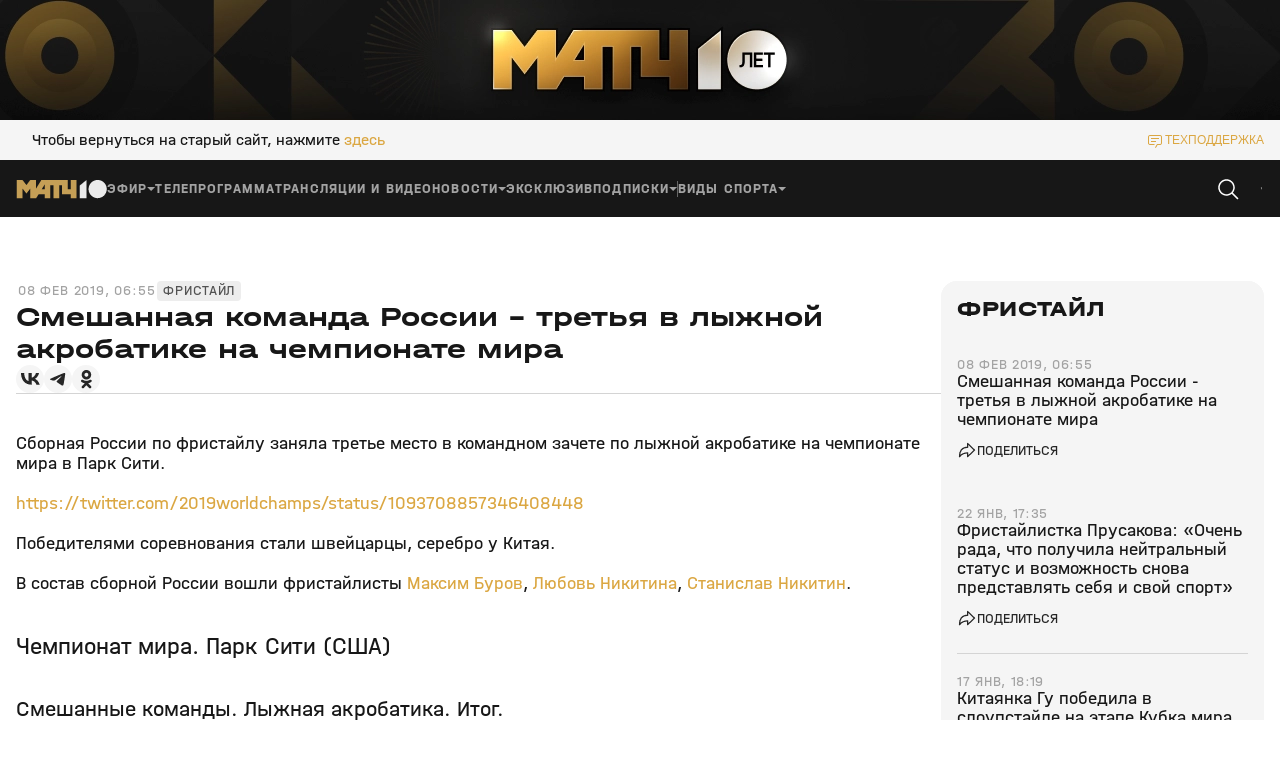

--- FILE ---
content_type: text/html; charset=utf-8
request_url: https://matchtv.ru/fristajl/matchtvnews_NI968810_Smeshannaja_komanda_Rossii___tretja_v_lyzhnoj_akrobatike_na_chempionate_mira
body_size: 42362
content:
<!DOCTYPE html><html lang="ru"><head><meta charSet="utf-8"/><meta name="viewport" content="width=device-width, initial-scale=1"/><link rel="stylesheet" href="https://cdn-frontend.matchtv.ru/_next/static/chunks/583ff226e3e87da5.css" data-precedence="next"/><link rel="stylesheet" href="https://cdn-frontend.matchtv.ru/_next/static/chunks/45e77738c20ba124.css" data-precedence="next"/><link rel="stylesheet" href="https://cdn-frontend.matchtv.ru/_next/static/chunks/c08f17c02384098e.css" data-precedence="next"/><link rel="stylesheet" href="https://cdn-frontend.matchtv.ru/_next/static/chunks/0d0676e2b44d8f6b.css" data-precedence="next"/><link rel="stylesheet" href="https://cdn-frontend.matchtv.ru/_next/static/chunks/3eaed5dd3cd71bd9.css" data-precedence="next"/><link rel="stylesheet" href="https://cdn-frontend.matchtv.ru/_next/static/chunks/3ba3398d5f56d192.css" data-precedence="next"/><link rel="stylesheet" href="https://cdn-frontend.matchtv.ru/_next/static/chunks/c989a7dcab687001.css" data-precedence="next"/><link rel="stylesheet" href="https://cdn-frontend.matchtv.ru/_next/static/chunks/c85783120bb299ae.css" data-precedence="next"/><link rel="stylesheet" href="https://cdn-frontend.matchtv.ru/_next/static/chunks/2748dc4bd9519bba.css" data-precedence="next"/><link rel="stylesheet" href="https://cdn-frontend.matchtv.ru/_next/static/chunks/edde482493609b96.css" data-precedence="next"/><link rel="stylesheet" href="https://cdn-frontend.matchtv.ru/_next/static/chunks/8bde1119c37976d2.css" data-precedence="next"/><link rel="stylesheet" href="https://cdn-frontend.matchtv.ru/_next/static/chunks/33f4fe7a99b52f7e.css" data-precedence="next"/><link rel="stylesheet" href="https://cdn-frontend.matchtv.ru/_next/static/chunks/3cf71ad22f65b9d5.css" data-precedence="next"/><link rel="stylesheet" href="https://cdn-frontend.matchtv.ru/_next/static/chunks/e176f261ea76a7a9.css" data-precedence="next"/><link rel="stylesheet" href="https://cdn-frontend.matchtv.ru/_next/static/chunks/62aa3be6454dec77.css" data-precedence="next"/><link rel="stylesheet" href="https://cdn-frontend.matchtv.ru/_next/static/chunks/8d079c5fe40d943c.css" data-precedence="next"/><link rel="stylesheet" href="https://cdn-frontend.matchtv.ru/_next/static/chunks/d3f57c22048f8ed6.css" data-precedence="next"/><link rel="stylesheet" href="https://cdn-frontend.matchtv.ru/_next/static/chunks/b91ed3b4ce7162ed.css" data-precedence="next"/><link rel="stylesheet" href="https://cdn-frontend.matchtv.ru/_next/static/chunks/a792e75ed08a1e95.css" data-precedence="next"/><link rel="stylesheet" href="https://cdn-frontend.matchtv.ru/_next/static/chunks/7ac86af5fba5570b.css" data-precedence="next"/><link rel="stylesheet" href="https://cdn-frontend.matchtv.ru/_next/static/chunks/698b58ae06022659.css" data-precedence="next"/><link rel="stylesheet" href="https://cdn-frontend.matchtv.ru/_next/static/chunks/866d7f1ea4ac7aad.css" data-precedence="next"/><link rel="stylesheet" href="https://cdn-frontend.matchtv.ru/_next/static/chunks/31112eee33d02467.css" data-precedence="next"/><link rel="stylesheet" href="https://cdn-frontend.matchtv.ru/_next/static/chunks/2841dcca2c7e3a9c.css" data-precedence="next"/><link rel="stylesheet" href="https://cdn-frontend.matchtv.ru/_next/static/chunks/c4e21b794472b4bb.css" data-precedence="next"/><link rel="stylesheet" href="https://cdn-frontend.matchtv.ru/_next/static/chunks/430ed8a267226b2a.css" data-precedence="next"/><link rel="stylesheet" href="https://cdn-frontend.matchtv.ru/_next/static/chunks/1f4ac228b46caeea.css" data-precedence="next"/><link rel="stylesheet" href="https://cdn-frontend.matchtv.ru/_next/static/chunks/77389cc8d9cad5ce.css" data-precedence="next"/><link rel="stylesheet" href="https://cdn-frontend.matchtv.ru/_next/static/chunks/cecb04dc7034aff8.css" data-precedence="next"/><link rel="stylesheet" href="https://cdn-frontend.matchtv.ru/_next/static/chunks/b5e45df87f48b298.css" data-precedence="next"/><link rel="stylesheet" href="https://cdn-frontend.matchtv.ru/_next/static/chunks/ddddc064d790733e.css" data-precedence="next"/><link rel="stylesheet" href="https://cdn-frontend.matchtv.ru/_next/static/chunks/ed406d881fcfecc0.css" data-precedence="next"/><link rel="stylesheet" href="https://cdn-frontend.matchtv.ru/_next/static/chunks/940b09c3f8c16537.css" data-precedence="next"/><link rel="stylesheet" href="https://cdn-frontend.matchtv.ru/_next/static/chunks/d7541c367e67e6fe.css" data-precedence="next"/><link rel="stylesheet" href="https://cdn-frontend.matchtv.ru/_next/static/chunks/3a0431ce2b6d2248.css" data-precedence="next"/><link rel="stylesheet" href="https://cdn-frontend.matchtv.ru/_next/static/chunks/b505e14c3e11bb24.css" data-precedence="next"/><link rel="stylesheet" href="https://cdn-frontend.matchtv.ru/_next/static/chunks/fbdd5132cd6b2cc6.css" data-precedence="next"/><link rel="stylesheet" href="https://cdn-frontend.matchtv.ru/_next/static/chunks/10783ea8c734f70a.css" data-precedence="next"/><link rel="stylesheet" href="https://cdn-frontend.matchtv.ru/_next/static/chunks/811f6207ad595fdf.css" data-precedence="next"/><link rel="stylesheet" href="https://cdn-frontend.matchtv.ru/_next/static/chunks/84e64d90736e762d.css" data-precedence="next"/><link rel="stylesheet" href="https://cdn-frontend.matchtv.ru/_next/static/chunks/1ca41923bb73dceb.css" data-precedence="next"/><link rel="stylesheet" href="https://cdn-frontend.matchtv.ru/_next/static/chunks/75f6327181e553d1.css" data-precedence="next"/><link rel="stylesheet" href="https://cdn-frontend.matchtv.ru/_next/static/chunks/7c7cd532f7d4c42f.css" data-precedence="next"/><link rel="stylesheet" href="https://cdn-frontend.matchtv.ru/_next/static/chunks/d43cc227fe044f8f.css" data-precedence="next"/><link rel="stylesheet" href="https://cdn-frontend.matchtv.ru/_next/static/chunks/3a987731b8b1b367.css" data-precedence="next"/><link rel="stylesheet" href="https://cdn-frontend.matchtv.ru/_next/static/chunks/19ddd25d839990f8.css" data-precedence="next"/><link rel="stylesheet" href="https://cdn-frontend.matchtv.ru/_next/static/chunks/1c523a9028ddc6a4.css" data-precedence="next"/><link rel="stylesheet" href="https://cdn-frontend.matchtv.ru/_next/static/chunks/524a632108081d96.css" data-precedence="next"/><link rel="stylesheet" href="https://cdn-frontend.matchtv.ru/_next/static/chunks/79f5fd22ce3706e9.css" data-precedence="next"/><link rel="stylesheet" href="https://cdn-frontend.matchtv.ru/_next/static/chunks/008e3982a6f6526a.css" data-precedence="next"/><link rel="stylesheet" href="https://cdn-frontend.matchtv.ru/_next/static/chunks/2ef05d56aa69d6f6.css" data-precedence="next"/><link rel="stylesheet" href="https://cdn-frontend.matchtv.ru/_next/static/chunks/a4456b72d05001f8.css" data-precedence="next"/><link rel="stylesheet" href="https://cdn-frontend.matchtv.ru/_next/static/chunks/97787888582fb91f.css" data-precedence="next"/><link rel="stylesheet" href="https://cdn-frontend.matchtv.ru/_next/static/chunks/b2a262d402e23069.css" data-precedence="next"/><link rel="stylesheet" href="https://cdn-frontend.matchtv.ru/_next/static/chunks/65a774725a9dad76.css" data-precedence="next"/><link rel="stylesheet" href="https://cdn-frontend.matchtv.ru/_next/static/chunks/c819ea5deb283809.css" data-precedence="next"/><link rel="stylesheet" href="https://cdn-frontend.matchtv.ru/_next/static/chunks/b3b3e0b821b78832.css" data-precedence="next"/><link rel="stylesheet" href="https://cdn-frontend.matchtv.ru/_next/static/chunks/f9441357fde86b37.css" data-precedence="next"/><link rel="stylesheet" href="https://cdn-frontend.matchtv.ru/_next/static/chunks/be084ef315c3f3ca.css" data-precedence="next"/><link rel="stylesheet" href="https://cdn-frontend.matchtv.ru/_next/static/chunks/8d785b275309ceab.css" data-precedence="next"/><link rel="stylesheet" href="https://cdn-frontend.matchtv.ru/_next/static/chunks/69d8e615ea5797c3.css" data-precedence="next"/><link rel="stylesheet" href="https://cdn-frontend.matchtv.ru/_next/static/chunks/d4fa686fe60b39a4.css" data-precedence="next"/><link rel="stylesheet" href="https://cdn-frontend.matchtv.ru/_next/static/chunks/0300aab7509ecc30.css" data-precedence="next"/><link rel="stylesheet" href="https://cdn-frontend.matchtv.ru/_next/static/chunks/4320d12197c3a1ef.css" data-precedence="next"/><link rel="stylesheet" href="https://cdn-frontend.matchtv.ru/_next/static/chunks/e131f4d655fb13bf.css" data-precedence="next"/><link rel="stylesheet" href="https://cdn-frontend.matchtv.ru/_next/static/chunks/4db7e181776bca75.css" data-precedence="next"/><link rel="stylesheet" href="https://cdn-frontend.matchtv.ru/_next/static/chunks/62f3a777c173e57f.css" data-precedence="next"/><link rel="stylesheet" href="https://cdn-frontend.matchtv.ru/_next/static/chunks/25ad3dc0f6e75fdd.css" data-precedence="next"/><link rel="stylesheet" href="https://cdn-frontend.matchtv.ru/_next/static/chunks/dba401f6ed25bf22.css" data-precedence="next"/><link rel="stylesheet" href="https://cdn-frontend.matchtv.ru/_next/static/chunks/8dc39e6eb96045cb.css" data-precedence="next"/><link rel="stylesheet" href="https://cdn-frontend.matchtv.ru/_next/static/chunks/9595687f2fc917a4.css" data-precedence="next"/><link rel="stylesheet" href="https://cdn-frontend.matchtv.ru/_next/static/chunks/6ab3abf48b91da91.css" data-precedence="next"/><link rel="stylesheet" href="https://cdn-frontend.matchtv.ru/_next/static/chunks/c568621ec21cc9bc.css" data-precedence="next"/><link rel="stylesheet" href="https://cdn-frontend.matchtv.ru/_next/static/chunks/c5568bf0838a169b.css" data-precedence="next"/><link rel="stylesheet" href="https://cdn-frontend.matchtv.ru/_next/static/chunks/07ca24da8c0b0989.css" data-precedence="next"/><link rel="stylesheet" href="https://cdn-frontend.matchtv.ru/_next/static/chunks/6aa5d479a389847c.css" data-precedence="next"/><link rel="stylesheet" href="https://cdn-frontend.matchtv.ru/_next/static/chunks/9a47b057d43c9030.css" data-precedence="next"/><link rel="stylesheet" href="https://cdn-frontend.matchtv.ru/_next/static/chunks/0b82862198d4748c.css" data-precedence="next"/><link rel="stylesheet" href="https://cdn-frontend.matchtv.ru/_next/static/chunks/a594d789fd800068.css" data-precedence="next"/><link rel="stylesheet" href="https://cdn-frontend.matchtv.ru/_next/static/chunks/8d60bf0cb126421a.css" data-precedence="next"/><link rel="stylesheet" href="https://cdn-frontend.matchtv.ru/_next/static/chunks/4cbc8636e0892957.css" data-precedence="next"/><link rel="stylesheet" href="https://cdn-frontend.matchtv.ru/_next/static/chunks/ffb9d4b886c7eb6f.css" data-precedence="next"/><link rel="stylesheet" href="https://cdn-frontend.matchtv.ru/_next/static/chunks/b97e0879e54cebdb.css" data-precedence="next"/><link rel="stylesheet" href="https://cdn-frontend.matchtv.ru/_next/static/chunks/2062befd2cc3756f.css" data-precedence="next"/><link rel="stylesheet" href="https://cdn-frontend.matchtv.ru/_next/static/chunks/fdd18b05f831cab6.css" data-precedence="next"/><link rel="stylesheet" href="https://cdn-frontend.matchtv.ru/_next/static/chunks/9477dcb2cd50244e.css" data-precedence="next"/><link rel="stylesheet" href="https://cdn-frontend.matchtv.ru/_next/static/chunks/3e330f00785f7f32.css" data-precedence="next"/><link rel="stylesheet" href="https://cdn-frontend.matchtv.ru/_next/static/chunks/6cc003e5573eb02a.css" data-precedence="next"/><link rel="stylesheet" href="https://cdn-frontend.matchtv.ru/_next/static/chunks/09d93b9390486298.css" data-precedence="next"/><link rel="stylesheet" href="https://cdn-frontend.matchtv.ru/_next/static/chunks/44f8bb474b752cb3.css" data-precedence="next"/><link rel="preload" as="script" fetchPriority="low" href="https://cdn-frontend.matchtv.ru/_next/static/chunks/61296b80f8e10973.js"/><script src="https://cdn-frontend.matchtv.ru/_next/static/chunks/6ec95853648005fb.js" async=""></script><script src="https://cdn-frontend.matchtv.ru/_next/static/chunks/fc29836163e6aa36.js" async=""></script><script src="https://cdn-frontend.matchtv.ru/_next/static/chunks/c91b8ca43e566110.js" async=""></script><script src="https://cdn-frontend.matchtv.ru/_next/static/chunks/739fbed2f145ac82.js" async=""></script><script src="https://cdn-frontend.matchtv.ru/_next/static/chunks/turbopack-7ca8a03d39852c6f.js" async=""></script><script src="https://cdn-frontend.matchtv.ru/_next/static/chunks/aafb71e623d2cc2b.js" async=""></script><script src="https://cdn-frontend.matchtv.ru/_next/static/chunks/3166e99f6dec99b7.js" async=""></script><script src="https://cdn-frontend.matchtv.ru/_next/static/chunks/65987582d738a00c.js" async=""></script><script src="https://cdn-frontend.matchtv.ru/_next/static/chunks/e1a5f644af03733c.js" async=""></script><script src="https://cdn-frontend.matchtv.ru/_next/static/chunks/4b6de6483dee560d.js" async=""></script><script src="https://cdn-frontend.matchtv.ru/_next/static/chunks/0497d71e52f28d6a.js" async=""></script><script src="https://cdn-frontend.matchtv.ru/_next/static/chunks/020e9d05df7d80da.js" async=""></script><script src="https://cdn-frontend.matchtv.ru/_next/static/chunks/591414fc0d8c1fd7.js" async=""></script><script src="https://cdn-frontend.matchtv.ru/_next/static/chunks/783702dff5922670.js" async=""></script><script src="https://cdn-frontend.matchtv.ru/_next/static/chunks/45dec6bf90bc00d0.js" async=""></script><script src="https://cdn-frontend.matchtv.ru/_next/static/chunks/c4c8e5fd69e10c52.js" async=""></script><script src="https://cdn-frontend.matchtv.ru/_next/static/chunks/b0055e9e9efd2c5e.js" async=""></script><script src="https://cdn-frontend.matchtv.ru/_next/static/chunks/673e2f4e2b9480ce.js" async=""></script><script src="https://cdn-frontend.matchtv.ru/_next/static/chunks/627eafd99d99eb8e.js" async=""></script><script src="https://cdn-frontend.matchtv.ru/_next/static/chunks/c6cef5ddc5504839.js" async=""></script><script src="https://cdn-frontend.matchtv.ru/_next/static/chunks/38a8036ed3ce6c67.js" async=""></script><script src="https://cdn-frontend.matchtv.ru/_next/static/chunks/840dc711e5002382.js" async=""></script><script src="https://cdn-frontend.matchtv.ru/_next/static/chunks/dd6e5157956d41de.js" async=""></script><script src="https://cdn-frontend.matchtv.ru/_next/static/chunks/17e10bd606096f25.js" async=""></script><script src="https://cdn-frontend.matchtv.ru/_next/static/chunks/8ab5a895b46c8e83.js" async=""></script><script src="https://cdn-frontend.matchtv.ru/_next/static/chunks/8284f08632c0a6e2.js" async=""></script><script src="https://cdn-frontend.matchtv.ru/_next/static/chunks/bbf3fa7f25f1e05f.js" async=""></script><script src="https://cdn-frontend.matchtv.ru/_next/static/chunks/ff73c0701057eee7.js" async=""></script><script src="https://cdn-frontend.matchtv.ru/_next/static/chunks/5b4c98c0b2211fc3.js" async=""></script><script src="https://cdn-frontend.matchtv.ru/_next/static/chunks/1e59abc22438e072.js" async=""></script><script src="https://cdn-frontend.matchtv.ru/_next/static/chunks/89369f89455b9cc3.js" async=""></script><script src="https://cdn-frontend.matchtv.ru/_next/static/chunks/404e548715e11952.js" async=""></script><link rel="preload" href="https://cdn-frontend.matchtv.ru/_next/static/chunks/0e7288887b9ac62a.css" as="style"/><link rel="preload" href="https://cdn-frontend.matchtv.ru/_next/static/chunks/7b825ba65f306b93.css" as="style"/><link rel="preload" href="https://www.googletagmanager.com/gtm.js?id=GTM-MV2QT8WM" as="script"/><link rel="preload" href="https://mc.yandex.ru/metrika/tag.js" as="script"/><link rel="preload" href="https://cdn-frontend.matchtv.ru/js/vendor/yandex-sdk-suggest-token.c684e50d.js" as="script"/><link rel="preload" href="https://cdn-frontend.matchtv.ru/js/vendor/yandex-sdk-suggest.be7d5d1e.js" as="script"/><link rel="preload" href="https://cdn-frontend.matchtv.ru/js/vendor/matchtv-stats.3d01b9c3.js" as="script"/><meta name="theme-color" content="#ffffff"/><link href="https://cdn-frontend.matchtv.ru/safari-pinned-tab.svg" rel="mask-icon"/><link href="https://cdn-frontend.matchtv.ru/fonts/halvarEngschrift/halvarEngschriftBold.woff2" rel="preload" as="font" type="font/woff2" crossorigin="anonymous"/><link href="https://cdn-frontend.matchtv.ru/fonts/halvarEngschrift/halvarEngschriftRegular.woff2" rel="preload" as="font" type="font/woff2" crossorigin="anonymous"/><link href="https://cdn-frontend.matchtv.ru/fonts/halvarMittelschrift/halvarMittelschriftRegular.woff2" rel="preload" as="font" type="font/woff2" crossorigin="anonymous"/><link href="https://cdn-frontend.matchtv.ru/fonts/halvarMittelschrift/halvarMittelschriftMedium.woff2" rel="preload" as="font" type="font/woff2" crossorigin="anonymous"/><link href="https://cdn-frontend.matchtv.ru/fonts/halvarMittelschrift/halvarMittelschriftBold.woff2" rel="preload" as="font" type="font/woff2" crossorigin="anonymous"/><link href="https://cdn-frontend.matchtv.ru/fonts/halvarBreitschrift/halvarBreitschriftExtraBold.woff2" rel="preload" as="font" type="font/woff2" crossorigin="anonymous"/><link href="https://cdn-frontend.matchtv.ru/fonts/halvarBreitschrift/halvarBreitschriftRegular.woff2" rel="preload" as="font" type="font/woff2" crossorigin="anonymous"/><script src="https://cdn-frontend.matchtv.ru/_next/static/chunks/a6dad97d9634a72d.js" noModule=""></script></head><body><div hidden=""><!--$?--><template id="B:0"></template><!--/$--></div><div id="__next"><div class="e-analytics"><script>(self.__next_s=self.__next_s||[]).push(["https://www.googletagmanager.com/gtm.js?id=GTM-MV2QT8WM",{"async":true}])</script><script>(self.__next_s=self.__next_s||[]).push(["https://mc.yandex.ru/metrika/tag.js",{"async":true}])</script></div><noscript><iframe class="e-analytics-gtm-noscript" src="https://www.googletagmanager.com/ns.html?id=GTM-MV2QT8WM"></iframe></noscript><div class="e-ten-years-branding-desktop-block__wrapper"><div class="e-ten-years-branding-desktop-block__indent"></div><div class="e-ad-base-block e-ten-years-branding-desktop-block" id="TEN_YEARS_BRANDING"></div></div><!--$?--><template id="B:1"></template><!--/$--><div id="modal-portal"></div><div id="notification-portal"></div><div id="context-menu-portal"></div><div id="fixed-widget-portal"></div><!--&--><!--&--><!--$?--><template id="B:2"></template><div class="flex flex--display-block flex--direction-horizontal flex--align-items-center flex--justify-content-center a-container-loader-wrapper p-default-layout--full-screen-max-d-height color color--background-color--basic-white"><div class="flex flex--display-block flex--direction-horizontal flex--align-items-center flex--justify-content-center a-loader a-loader--size-default a-container-loader"><div class="flex flex--display-block flex--direction-horizontal flex--align-items-center flex--justify-content-center a-loader__wrapper"><svg stroke="none" viewBox="0 0 24 24" class="spinner-icon__wrapper a-loader__spinner-icon-wrapper"><circle cx="12" cy="12" r="9.5" fill="none" stroke-linecap="round" stroke="currentColor" stroke-width="1" stroke-dasharray="42px 150px" stroke-dashoffset="-16px" class="spinner-icon__circle a-loader__spinner-icon-circle color color--stroke-color--basic-gold"></circle></svg></div></div></div><!--/$--><!--$?--><template id="B:3"></template><!--/$--><!--/&--><!--/&--></div><script>requestAnimationFrame(function(){$RT=performance.now()});</script><script src="https://cdn-frontend.matchtv.ru/_next/static/chunks/61296b80f8e10973.js" id="_R_" async=""></script><script>(self.__next_f=self.__next_f||[]).push([0])</script><meta name="sentry-trace" content="77f35dca88cf8ce7e1c3b43ddeed4f6f-1e5ab76e8ca35a95-0"/><meta name="baggage" content="sentry-environment=match-tv-prod,sentry-release=24.3,sentry-public_key=5cf2479d5c204d28b873e48b5fe95bcf,sentry-trace_id=77f35dca88cf8ce7e1c3b43ddeed4f6f,sentry-sampled=false,sentry-sample_rand=0.24209070337983674,sentry-sample_rate=0.1"/><script src="https://cdn-frontend.matchtv.ru/_next/static/chunks/a6dad97d9634a72d.js" noModule=""></script><div hidden id="S:1"></div><script>$RB=[];$RV=function(a){$RT=performance.now();for(var b=0;b<a.length;b+=2){var c=a[b],e=a[b+1];null!==e.parentNode&&e.parentNode.removeChild(e);var f=c.parentNode;if(f){var g=c.previousSibling,h=0;do{if(c&&8===c.nodeType){var d=c.data;if("/$"===d||"/&"===d)if(0===h)break;else h--;else"$"!==d&&"$?"!==d&&"$~"!==d&&"$!"!==d&&"&"!==d||h++}d=c.nextSibling;f.removeChild(c);c=d}while(c);for(;e.firstChild;)f.insertBefore(e.firstChild,c);g.data="$";g._reactRetry&&requestAnimationFrame(g._reactRetry)}}a.length=0};
$RC=function(a,b){if(b=document.getElementById(b))(a=document.getElementById(a))?(a.previousSibling.data="$~",$RB.push(a,b),2===$RB.length&&("number"!==typeof $RT?requestAnimationFrame($RV.bind(null,$RB)):(a=performance.now(),setTimeout($RV.bind(null,$RB),2300>a&&2E3<a?2300-a:$RT+300-a)))):b.parentNode.removeChild(b)};$RC("B:1","S:1")</script><script>self.__next_f.push([1,"1:\"$Sreact.fragment\"\ne:I[563491,[\"https://cdn-frontend.matchtv.ru/_next/static/chunks/aafb71e623d2cc2b.js\",\"https://cdn-frontend.matchtv.ru/_next/static/chunks/3166e99f6dec99b7.js\",\"https://cdn-frontend.matchtv.ru/_next/static/chunks/65987582d738a00c.js\",\"https://cdn-frontend.matchtv.ru/_next/static/chunks/e1a5f644af03733c.js\",\"https://cdn-frontend.matchtv.ru/_next/static/chunks/4b6de6483dee560d.js\",\"https://cdn-frontend.matchtv.ru/_next/static/chunks/0497d71e52f28d6a.js\",\"https://cdn-frontend.matchtv.ru/_next/static/chunks/020e9d05df7d80da.js\"],\"default\"]\n23:I[339756,[\"https://cdn-frontend.matchtv.ru/_next/static/chunks/aafb71e623d2cc2b.js\",\"https://cdn-frontend.matchtv.ru/_next/static/chunks/3166e99f6dec99b7.js\",\"https://cdn-frontend.matchtv.ru/_next/static/chunks/65987582d738a00c.js\",\"https://cdn-frontend.matchtv.ru/_next/static/chunks/e1a5f644af03733c.js\",\"https://cdn-frontend.matchtv.ru/_next/static/chunks/4b6de6483dee560d.js\",\"https://cdn-frontend.matchtv.ru/_next/static/chunks/0497d71e52f28d6a.js\",\"https://cdn-frontend.matchtv.ru/_next/static/chunks/020e9d05df7d80da.js\"],\"default\"]\n24:I[837457,[\"https://cdn-frontend.matchtv.ru/_next/static/chunks/aafb71e623d2cc2b.js\",\"https://cdn-frontend.matchtv.ru/_next/static/chunks/3166e99f6dec99b7.js\",\"https://cdn-frontend.matchtv.ru/_next/static/chunks/65987582d738a00c.js\",\"https://cdn-frontend.matchtv.ru/_next/static/chunks/e1a5f644af03733c.js\",\"https://cdn-frontend.matchtv.ru/_next/static/chunks/4b6de6483dee560d.js\",\"https://cdn-frontend.matchtv.ru/_next/static/chunks/0497d71e52f28d6a.js\",\"https://cdn-frontend.matchtv.ru/_next/static/chunks/020e9d05df7d80da.js\"],\"default\"]\n25:\"$Sreact.suspense\"\n"])</script><script>self.__next_f.push([1,"26:I[271592,[\"https://cdn-frontend.matchtv.ru/_next/static/chunks/591414fc0d8c1fd7.js\",\"https://cdn-frontend.matchtv.ru/_next/static/chunks/783702dff5922670.js\",\"https://cdn-frontend.matchtv.ru/_next/static/chunks/45dec6bf90bc00d0.js\",\"https://cdn-frontend.matchtv.ru/_next/static/chunks/c4c8e5fd69e10c52.js\",\"https://cdn-frontend.matchtv.ru/_next/static/chunks/b0055e9e9efd2c5e.js\",\"https://cdn-frontend.matchtv.ru/_next/static/chunks/673e2f4e2b9480ce.js\",\"https://cdn-frontend.matchtv.ru/_next/static/chunks/627eafd99d99eb8e.js\",\"https://cdn-frontend.matchtv.ru/_next/static/chunks/c6cef5ddc5504839.js\",\"https://cdn-frontend.matchtv.ru/_next/static/chunks/65987582d738a00c.js\",\"https://cdn-frontend.matchtv.ru/_next/static/chunks/38a8036ed3ce6c67.js\",\"https://cdn-frontend.matchtv.ru/_next/static/chunks/840dc711e5002382.js\",\"https://cdn-frontend.matchtv.ru/_next/static/chunks/dd6e5157956d41de.js\",\"https://cdn-frontend.matchtv.ru/_next/static/chunks/17e10bd606096f25.js\",\"https://cdn-frontend.matchtv.ru/_next/static/chunks/8ab5a895b46c8e83.js\",\"https://cdn-frontend.matchtv.ru/_next/static/chunks/8284f08632c0a6e2.js\",\"https://cdn-frontend.matchtv.ru/_next/static/chunks/bbf3fa7f25f1e05f.js\",\"https://cdn-frontend.matchtv.ru/_next/static/chunks/ff73c0701057eee7.js\",\"https://cdn-frontend.matchtv.ru/_next/static/chunks/5b4c98c0b2211fc3.js\",\"https://cdn-frontend.matchtv.ru/_next/static/chunks/1e59abc22438e072.js\"],\"Flex\"]\n"])</script><script>self.__next_f.push([1,"63:I[897367,[\"https://cdn-frontend.matchtv.ru/_next/static/chunks/aafb71e623d2cc2b.js\",\"https://cdn-frontend.matchtv.ru/_next/static/chunks/3166e99f6dec99b7.js\",\"https://cdn-frontend.matchtv.ru/_next/static/chunks/65987582d738a00c.js\",\"https://cdn-frontend.matchtv.ru/_next/static/chunks/e1a5f644af03733c.js\",\"https://cdn-frontend.matchtv.ru/_next/static/chunks/4b6de6483dee560d.js\",\"https://cdn-frontend.matchtv.ru/_next/static/chunks/0497d71e52f28d6a.js\",\"https://cdn-frontend.matchtv.ru/_next/static/chunks/020e9d05df7d80da.js\"],\"ViewportBoundary\"]\n65:I[897367,[\"https://cdn-frontend.matchtv.ru/_next/static/chunks/aafb71e623d2cc2b.js\",\"https://cdn-frontend.matchtv.ru/_next/static/chunks/3166e99f6dec99b7.js\",\"https://cdn-frontend.matchtv.ru/_next/static/chunks/65987582d738a00c.js\",\"https://cdn-frontend.matchtv.ru/_next/static/chunks/e1a5f644af03733c.js\",\"https://cdn-frontend.matchtv.ru/_next/static/chunks/4b6de6483dee560d.js\",\"https://cdn-frontend.matchtv.ru/_next/static/chunks/0497d71e52f28d6a.js\",\"https://cdn-frontend.matchtv.ru/_next/static/chunks/020e9d05df7d80da.js\"],\"MetadataBoundary\"]\n67:I[897367,[\"https://cdn-frontend.matchtv.ru/_next/static/chunks/aafb71e623d2cc2b.js\",\"https://cdn-frontend.matchtv.ru/_next/static/chunks/3166e99f6dec99b7.js\",\"https://cdn-frontend.matchtv.ru/_next/static/chunks/65987582d738a00c.js\",\"https://cdn-frontend.matchtv.ru/_next/static/chunks/e1a5f644af03733c.js\",\"https://cdn-frontend.matchtv.ru/_next/static/chunks/4b6de6483dee560d.js\",\"https://cdn-frontend.matchtv.ru/_next/static/chunks/0497d71e52f28d6a.js\",\"https://cdn-frontend.matchtv.ru/_next/static/chunks/020e9d05df7d80da.js\"],\"OutletBoundary\"]\n69:I[700642,[\"https://cdn-frontend.matchtv.ru/_next/static/chunks/591414fc0d8c1fd7.js\",\"https://cdn-frontend.matchtv.ru/_next/static/chunks/783702dff5922670.js\",\"https://cdn-frontend.matchtv.ru/_next/static/chunks/45dec6bf90bc00d0.js\",\"https://cdn-frontend.matchtv.ru/_next/static/chunks/c4c8e5fd69e10c52.js\",\"https://cdn-frontend.matchtv.ru/_next/static/chunks/b0055e9e9efd2c5e.js\",\"https://cdn-frontend.matchtv.ru/_next/static/chunks/673e2f4e2b9480ce.js\",\"https://cdn-frontend.matchtv.ru/_next/static/chunks/627eafd99d99eb8e.js\"],\"PDefaultLayoutStoreControllerProvider\"]\n6a:I[439643,[\"https://cdn-frontend.matchtv.ru/_next/static/chunks/591414fc0d8c1fd7.js\",\"https://cdn-frontend.matchtv.ru/_next/static/chunks/783702dff5922670.js\",\"https://cdn-frontend.matchtv.ru/_next/static/chunks/45dec6bf90bc00d0.js\",\"https://cdn-frontend.matchtv.ru/_next/static/chunks/c4c8e5fd69e10c52.js\",\"https://cdn-frontend.matchtv.ru/_next/static/chunks/b0055e9e9efd2c5e.js\",\"https://cdn-frontend.matchtv.ru/_next/static/chunks/673e2f4e2b9480ce.js\",\"https://cdn-frontend.matchtv.ru/_next/static/chunks/627eafd99d99eb8e.js\"],\"DeviceInfoStoreControllerProvider\"]\n6b:I[393950,[\"https://cdn-frontend.matchtv.ru/_next/static/chunks/591414fc0d8c1fd7.js\",\"https://cdn-frontend.matchtv.ru/_next/static/chunks/783702dff5922670.js\",\"https://cdn-frontend.matchtv.ru/_next/static/chunks/45dec6bf90bc00d0.js\",\"https://cdn-frontend.matchtv.ru/_next/static/chunks/c4c8e5fd69e10c52.js\",\"https://cdn-frontend.matchtv.ru/_next/static/chunks/b0055e9e9efd2c5e.js\",\"https://cdn-frontend.matchtv.ru/_next/static/chunks/673e2f4e2b9480ce.js\",\"https://cdn-frontend.matchtv.ru/_next/static/chunks/627eafd99d99eb8e.js\"],\"NotificationDefaultStoreControllerProvider\"]\n6c:I[256999,[\"https://cdn-frontend.matchtv.ru/_next/static/chunks/591414fc0d8c1fd7.js\",\"https://cdn-frontend.matchtv.ru/_next/static/chunks/783702dff5922670.js\",\"https://cdn-frontend.matchtv.ru/_next/static/chunks/45dec6bf90bc00d0.js\",\"https://cdn-frontend.matchtv.ru/_next/static/chunks/c4c8e5fd69e10c52.js\",\"https://cdn-frontend.matchtv.ru/_next/static/chunks/b0055e9e9efd2c5e.js\",\"https://cdn-frontend.matchtv.ru/_next/static/chunks/673e2f4e2b9480ce.js\",\"https://cdn-frontend.matchtv.ru/_next/static/chunks/627eafd99d99eb8e.js\"],\"ModalsStoreControllerProvider\"]\n6d:I[649800,[\"https://cdn-frontend.matchtv.ru/_next/static/chunks/591414fc0d8c1fd7.js\",\"https://cdn-frontend.matchtv.ru/_next/static/chunks/783702dff5922670."])</script><script>self.__next_f.push([1,"js\",\"https://cdn-frontend.matchtv.ru/_next/static/chunks/45dec6bf90bc00d0.js\",\"https://cdn-frontend.matchtv.ru/_next/static/chunks/c4c8e5fd69e10c52.js\",\"https://cdn-frontend.matchtv.ru/_next/static/chunks/b0055e9e9efd2c5e.js\",\"https://cdn-frontend.matchtv.ru/_next/static/chunks/673e2f4e2b9480ce.js\",\"https://cdn-frontend.matchtv.ru/_next/static/chunks/627eafd99d99eb8e.js\"],\"EUserStoreControllerProvider\"]\n6e:I[584158,[\"https://cdn-frontend.matchtv.ru/_next/static/chunks/591414fc0d8c1fd7.js\",\"https://cdn-frontend.matchtv.ru/_next/static/chunks/783702dff5922670.js\",\"https://cdn-frontend.matchtv.ru/_next/static/chunks/45dec6bf90bc00d0.js\",\"https://cdn-frontend.matchtv.ru/_next/static/chunks/c4c8e5fd69e10c52.js\",\"https://cdn-frontend.matchtv.ru/_next/static/chunks/b0055e9e9efd2c5e.js\",\"https://cdn-frontend.matchtv.ru/_next/static/chunks/673e2f4e2b9480ce.js\",\"https://cdn-frontend.matchtv.ru/_next/static/chunks/627eafd99d99eb8e.js\"],\"EAdStoreControllerProvider\"]\n6f:I[202873,[\"https://cdn-frontend.matchtv.ru/_next/static/chunks/591414fc0d8c1fd7.js\",\"https://cdn-frontend.matchtv.ru/_next/static/chunks/783702dff5922670.js\",\"https://cdn-frontend.matchtv.ru/_next/static/chunks/45dec6bf90bc00d0.js\",\"https://cdn-frontend.matchtv.ru/_next/static/chunks/c4c8e5fd69e10c52.js\",\"https://cdn-frontend.matchtv.ru/_next/static/chunks/b0055e9e9efd2c5e.js\",\"https://cdn-frontend.matchtv.ru/_next/static/chunks/673e2f4e2b9480ce.js\",\"https://cdn-frontend.matchtv.ru/_next/static/chunks/627eafd99d99eb8e.js\"],\"ESettingsStoreControllerProvider\"]\n70:I[681882,[\"https://cdn-frontend.matchtv.ru/_next/static/chunks/591414fc0d8c1fd7.js\",\"https://cdn-frontend.matchtv.ru/_next/static/chunks/783702dff5922670.js\",\"https://cdn-frontend.matchtv.ru/_next/static/chunks/45dec6bf90bc00d0.js\",\"https://cdn-frontend.matchtv.ru/_next/static/chunks/c4c8e5fd69e10c52.js\",\"https://cdn-frontend.matchtv.ru/_next/static/chunks/b0055e9e9efd2c5e.js\",\"https://cdn-frontend.matchtv.ru/_next/static/chunks/673e2f4e2b9480ce.js\",\"https://cdn-frontend.matchtv.ru/_next/static/chunks/627eafd99d99eb8e.js\"],\"EMenuStoreControllerProvider\"]\n72:I[839133,[\"https://cdn-frontend.matchtv.ru/_next/static/chunks/591414fc0d8c1fd7.js\",\"https://cdn-frontend.matchtv.ru/_next/static/chunks/783702dff5922670.js\",\"https://cdn-frontend.matchtv.ru/_next/static/chunks/45dec6bf90bc00d0.js\",\"https://cdn-frontend.matchtv.ru/_next/static/chunks/c4c8e5fd69e10c52.js\",\"https://cdn-frontend.matchtv.ru/_next/static/chunks/b0055e9e9efd2c5e.js\",\"https://cdn-frontend.matchtv.ru/_next/static/chunks/673e2f4e2b9480ce.js\",\"https://cdn-frontend.matchtv.ru/_next/static/chunks/627eafd99d99eb8e.js\"],\"FooterStoreControllerProvider\"]\n73:I[235041,[\"https://cdn-frontend.matchtv.ru/_next/static/chunks/591414fc0d8c1fd7.js\",\"https://cdn-frontend.matchtv.ru/_next/static/chunks/783702dff5922670.js\",\"https://cdn-frontend.matchtv.ru/_next/static/chunks/45dec6bf90bc00d0.js\",\"https://cdn-frontend.matchtv.ru/_next/static/chunks/c4c8e5fd69e10c52.js\",\"https://cdn-frontend.matchtv.ru/_next/static/chunks/b0055e9e9efd2c5e.js\",\"https://cdn-frontend.matchtv.ru/_next/static/chunks/673e2f4e2b9480ce.js\",\"https://cdn-frontend.matchtv.ru/_next/static/chunks/627eafd99d99eb8e.js\"],\"AppInitHooks\"]\n74:I[490739,[\"https://cdn-frontend.matchtv.ru/_next/static/chunks/591414fc0d8c1fd7.js\",\"https://cdn-frontend.matchtv.ru/_next/static/chunks/783702dff5922670.js\",\"https://cdn-frontend.matchtv.ru/_next/static/chunks/45dec6bf90bc00d0.js\",\"https://cdn-frontend.matchtv.ru/_next/static/chunks/c4c8e5fd69e10c52.js\",\"https://cdn-frontend.matchtv.ru/_next/static/chunks/b0055e9e9efd2c5e.js\",\"https://cdn-frontend.matchtv.ru/_next/static/chunks/673e2f4e2b9480ce.js\",\"https://cdn-frontend.matchtv.ru/_next/static/chunks/627eafd99d99eb8e.js\"],\"EAnalyticsScripts\"]\n76:I[820310,[\"https://cdn-frontend.matchtv.ru/_next/static/chunks/591414fc0d8c1fd7.js\",\"https://cdn-frontend.matchtv.ru/_next/static/chunks/783702dff5922670.js\",\"https://cdn-frontend.matchtv.ru/_next/static/chunks/45dec6bf90bc00d0.js\",\"https://cdn-frontend.matchtv.ru/_next/static/chunks/c4c8e5fd69e10c52.js\",\"https://cdn-fronten"])</script><script>self.__next_f.push([1,"d.matchtv.ru/_next/static/chunks/b0055e9e9efd2c5e.js\",\"https://cdn-frontend.matchtv.ru/_next/static/chunks/673e2f4e2b9480ce.js\",\"https://cdn-frontend.matchtv.ru/_next/static/chunks/627eafd99d99eb8e.js\"],\"ETenYearsBrandingDesktopBlock\"]\n77:I[48840,[\"https://cdn-frontend.matchtv.ru/_next/static/chunks/591414fc0d8c1fd7.js\",\"https://cdn-frontend.matchtv.ru/_next/static/chunks/783702dff5922670.js\",\"https://cdn-frontend.matchtv.ru/_next/static/chunks/45dec6bf90bc00d0.js\",\"https://cdn-frontend.matchtv.ru/_next/static/chunks/c4c8e5fd69e10c52.js\",\"https://cdn-frontend.matchtv.ru/_next/static/chunks/b0055e9e9efd2c5e.js\",\"https://cdn-frontend.matchtv.ru/_next/static/chunks/673e2f4e2b9480ce.js\",\"https://cdn-frontend.matchtv.ru/_next/static/chunks/627eafd99d99eb8e.js\"],\"EAdBrandingDesktopBlock\"]\n78:I[603886,[\"https://cdn-frontend.matchtv.ru/_next/static/chunks/591414fc0d8c1fd7.js\",\"https://cdn-frontend.matchtv.ru/_next/static/chunks/783702dff5922670.js\",\"https://cdn-frontend.matchtv.ru/_next/static/chunks/45dec6bf90bc00d0.js\",\"https://cdn-frontend.matchtv.ru/_next/static/chunks/c4c8e5fd69e10c52.js\",\"https://cdn-frontend.matchtv.ru/_next/static/chunks/b0055e9e9efd2c5e.js\",\"https://cdn-frontend.matchtv.ru/_next/static/chunks/673e2f4e2b9480ce.js\",\"https://cdn-frontend.matchtv.ru/_next/static/chunks/627eafd99d99eb8e.js\"],\"RouteChangeListener\"]\n79:I[296684,[\"https://cdn-frontend.matchtv.ru/_next/static/chunks/591414fc0d8c1fd7.js\",\"https://cdn-frontend.matchtv.ru/_next/static/chunks/783702dff5922670.js\",\"https://cdn-frontend.matchtv.ru/_next/static/chunks/45dec6bf90bc00d0.js\",\"https://cdn-frontend.matchtv.ru/_next/static/chunks/c4c8e5fd69e10c52.js\",\"https://cdn-frontend.matchtv.ru/_next/static/chunks/b0055e9e9efd2c5e.js\",\"https://cdn-frontend.matchtv.ru/_next/static/chunks/673e2f4e2b9480ce.js\",\"https://cdn-frontend.matchtv.ru/_next/static/chunks/627eafd99d99eb8e.js\"],\"FAuthorizationYandexSdk\"]\n7a:I[922814,[\"https://cdn-frontend.matchtv.ru/_next/static/chunks/591414fc0d8c1fd7.js\",\"https://cdn-frontend.matchtv.ru/_next/static/chunks/783702dff5922670.js\",\"https://cdn-frontend.matchtv.ru/_next/static/chunks/45dec6bf90bc00d0.js\",\"https://cdn-frontend.matchtv.ru/_next/static/chunks/c4c8e5fd69e10c52.js\",\"https://cdn-frontend.matchtv.ru/_next/static/chunks/b0055e9e9efd2c5e.js\",\"https://cdn-frontend.matchtv.ru/_next/static/chunks/673e2f4e2b9480ce.js\",\"https://cdn-frontend.matchtv.ru/_next/static/chunks/627eafd99d99eb8e.js\"],\"EAdScripts\"]\n7b:I[479520,[\"https://cdn-frontend.matchtv.ru/_next/static/chunks/591414fc0d8c1fd7.js\",\"https://cdn-frontend.matchtv.ru/_next/static/chunks/783702dff5922670.js\",\"https://cdn-frontend.matchtv.ru/_next/static/chunks/45dec6bf90bc00d0.js\",\"https://cdn-frontend.matchtv.ru/_next/static/chunks/c4c8e5fd69e10c52.js\",\"https://cdn-frontend.matchtv.ru/_next/static/chunks/b0055e9e9efd2c5e.js\",\"https://cdn-frontend.matchtv.ru/_next/static/chunks/673e2f4e2b9480ce.js\",\"https://cdn-frontend.matchtv.ru/_next/static/chunks/627eafd99d99eb8e.js\"],\"\"]\n7c:I[755559,[\"https://cdn-frontend.matchtv.ru/_next/static/chunks/591414fc0d8c1fd7.js\",\"https://cdn-frontend.matchtv.ru/_next/static/chunks/783702dff5922670.js\",\"https://cdn-frontend.matchtv.ru/_next/static/chunks/45dec6bf90bc00d0.js\",\"https://cdn-frontend.matchtv.ru/_next/static/chunks/c4c8e5fd69e10c52.js\",\"https://cdn-frontend.matchtv.ru/_next/static/chunks/b0055e9e9efd2c5e.js\",\"https://cdn-frontend.matchtv.ru/_next/static/chunks/673e2f4e2b9480ce.js\",\"https://cdn-frontend.matchtv.ru/_next/static/chunks/627eafd99d99eb8e.js\"],\"FAuthorizationPanel\"]\n7d:I[466787,[\"https://cdn-frontend.matchtv.ru/_next/static/chunks/591414fc0d8c1fd7.js\",\"https://cdn-frontend.matchtv.ru/_next/static/chunks/783702dff5922670.js\",\"https://cdn-frontend.matchtv.ru/_next/static/chunks/45dec6bf90bc00d0.js\",\"https://cdn-frontend.matchtv.ru/_next/static/chunks/c4c8e5fd69e10c52.js\",\"https://cdn-frontend.matchtv.ru/_next/static/chunks/b0055e9e9efd2c5e.js\",\"https://cdn-frontend.matchtv.ru/_next/static/chunks/673e2f4e2b9480ce.js\",\"https://cdn-frontend.matchtv.ru/_next/static/chunks/627eafd99d99eb8e.js\"],\"EFeedbackPanel\"]\n7"])</script><script>self.__next_f.push([1,"e:I[18533,[\"https://cdn-frontend.matchtv.ru/_next/static/chunks/591414fc0d8c1fd7.js\",\"https://cdn-frontend.matchtv.ru/_next/static/chunks/783702dff5922670.js\",\"https://cdn-frontend.matchtv.ru/_next/static/chunks/45dec6bf90bc00d0.js\",\"https://cdn-frontend.matchtv.ru/_next/static/chunks/c4c8e5fd69e10c52.js\",\"https://cdn-frontend.matchtv.ru/_next/static/chunks/b0055e9e9efd2c5e.js\",\"https://cdn-frontend.matchtv.ru/_next/static/chunks/673e2f4e2b9480ce.js\",\"https://cdn-frontend.matchtv.ru/_next/static/chunks/627eafd99d99eb8e.js\"],\"WSearchPanel\"]\n7f:I[543137,[\"https://cdn-frontend.matchtv.ru/_next/static/chunks/591414fc0d8c1fd7.js\",\"https://cdn-frontend.matchtv.ru/_next/static/chunks/783702dff5922670.js\",\"https://cdn-frontend.matchtv.ru/_next/static/chunks/45dec6bf90bc00d0.js\",\"https://cdn-frontend.matchtv.ru/_next/static/chunks/c4c8e5fd69e10c52.js\",\"https://cdn-frontend.matchtv.ru/_next/static/chunks/b0055e9e9efd2c5e.js\",\"https://cdn-frontend.matchtv.ru/_next/static/chunks/673e2f4e2b9480ce.js\",\"https://cdn-frontend.matchtv.ru/_next/static/chunks/627eafd99d99eb8e.js\"],\"default\"]\n80:I[573072,[\"https://cdn-frontend.matchtv.ru/_next/static/chunks/591414fc0d8c1fd7.js\",\"https://cdn-frontend.matchtv.ru/_next/static/chunks/783702dff5922670.js\",\"https://cdn-frontend.matchtv.ru/_next/static/chunks/45dec6bf90bc00d0.js\",\"https://cdn-frontend.matchtv.ru/_next/static/chunks/c4c8e5fd69e10c52.js\",\"https://cdn-frontend.matchtv.ru/_next/static/chunks/b0055e9e9efd2c5e.js\",\"https://cdn-frontend.matchtv.ru/_next/static/chunks/673e2f4e2b9480ce.js\",\"https://cdn-frontend.matchtv.ru/_next/static/chunks/627eafd99d99eb8e.js\"],\"WNotificationDefaultNotifications\"]\n81:I[758298,[\"https://cdn-frontend.matchtv.ru/_next/static/chunks/591414fc0d8c1fd7.js\",\"https://cdn-frontend.matchtv.ru/_next/static/chunks/783702dff5922670.js\",\"https://cdn-frontend.matchtv.ru/_next/static/chunks/45dec6bf90bc00d0.js\",\"https://cdn-frontend.matchtv.ru/_next/static/chunks/c4c8e5fd69e10c52.js\",\"https://cdn-frontend.matchtv.ru/_next/static/chunks/b0055e9e9efd2c5e.js\",\"https://cdn-frontend.matchtv.ru/_next/static/chunks/673e2f4e2b9480ce.js\",\"https://cdn-frontend.matchtv.ru/_next/static/chunks/627eafd99d99eb8e.js\",\"https://cdn-frontend.matchtv.ru/_next/static/chunks/89369f89455b9cc3.js\",\"https://cdn-frontend.matchtv.ru/_next/static/chunks/0497d71e52f28d6a.js\",\"https://cdn-frontend.matchtv.ru/_next/static/chunks/65987582d738a00c.js\"],\"default\"]\n87:I[329306,[\"https://cdn-frontend.matchtv.ru/_next/static/chunks/591414fc0d8c1fd7.js\",\"https://cdn-frontend.matchtv.ru/_next/static/chunks/783702dff5922670.js\",\"https://cdn-frontend.matchtv.ru/_next/static/chunks/45dec6bf90bc00d0.js\",\"https://cdn-frontend.matchtv.ru/_next/static/chunks/c4c8e5fd69e10c52.js\",\"https://cdn-frontend.matchtv.ru/_next/static/chunks/b0055e9e9efd2c5e.js\",\"https://cdn-frontend.matchtv.ru/_next/static/chunks/673e2f4e2b9480ce.js\",\"https://cdn-frontend.matchtv.ru/_next/static/chunks/627eafd99d99eb8e.js\",\"https://cdn-frontend.matchtv.ru/_next/static/chunks/404e548715e11952.js\",\"https://cdn-frontend.matchtv.ru/_next/static/chunks/0497d71e52f28d6a.js\",\"https://cdn-frontend.matchtv.ru/_next/static/chunks/65987582d738a00c.js\"],\"default\"]\n:HL[\"https://cdn-frontend.matchtv.ru/_next/static/chunks/583ff226e3e87da5.css\",\"style\"]\n:HL[\"https://cdn-frontend.matchtv.ru/_next/static/chunks/45e77738c20ba124.css\",\"style\"]\n:HL[\"https://cdn-frontend.matchtv.ru/_next/static/chunks/c08f17c02384098e.css\",\"style\"]\n:HL[\"https://cdn-frontend.matchtv.ru/_next/static/chunks/0d0676e2b44d8f6b.css\",\"style\"]\n:HL[\"https://cdn-frontend.matchtv.ru/_next/static/chunks/3eaed5dd3cd71bd9.css\",\"style\"]\n:HL[\"https://cdn-frontend.matchtv.ru/_next/static/chunks/3ba3398d5f56d192.css\",\"style\"]\n:HL[\"https://cdn-frontend.matchtv.ru/_next/static/chunks/c989a7dcab687001.css\",\"style\"]\n:HL[\"https://cdn-frontend.matchtv.ru/_next/static/chunks/c85783120bb299ae.css\",\"style\"]\n:HL[\"https://cdn-frontend.matchtv.ru/_next/static/chunks/2748dc4bd9519bba.css\",\"style\"]\n:HL[\"https://cdn-frontend.matchtv.ru/_next/static/chunks/edde482493609b96.css\",\"style\"]\n:HL[\"https://cdn-frontend.ma"])</script><script>self.__next_f.push([1,"tchtv.ru/_next/static/chunks/8bde1119c37976d2.css\",\"style\"]\n:HL[\"https://cdn-frontend.matchtv.ru/_next/static/chunks/33f4fe7a99b52f7e.css\",\"style\"]\n:HL[\"https://cdn-frontend.matchtv.ru/_next/static/chunks/3cf71ad22f65b9d5.css\",\"style\"]\n:HL[\"https://cdn-frontend.matchtv.ru/_next/static/chunks/e176f261ea76a7a9.css\",\"style\"]\n:HL[\"https://cdn-frontend.matchtv.ru/_next/static/chunks/62aa3be6454dec77.css\",\"style\"]\n:HL[\"https://cdn-frontend.matchtv.ru/_next/static/chunks/8d079c5fe40d943c.css\",\"style\"]\n:HL[\"https://cdn-frontend.matchtv.ru/_next/static/chunks/d3f57c22048f8ed6.css\",\"style\"]\n:HL[\"https://cdn-frontend.matchtv.ru/_next/static/chunks/b91ed3b4ce7162ed.css\",\"style\"]\n:HL[\"https://cdn-frontend.matchtv.ru/_next/static/chunks/a792e75ed08a1e95.css\",\"style\"]\n:HL[\"https://cdn-frontend.matchtv.ru/_next/static/chunks/7ac86af5fba5570b.css\",\"style\"]\n:HL[\"https://cdn-frontend.matchtv.ru/_next/static/chunks/698b58ae06022659.css\",\"style\"]\n:HL[\"https://cdn-frontend.matchtv.ru/_next/static/chunks/866d7f1ea4ac7aad.css\",\"style\"]\n:HL[\"https://cdn-frontend.matchtv.ru/_next/static/chunks/31112eee33d02467.css\",\"style\"]\n:HL[\"https://cdn-frontend.matchtv.ru/_next/static/chunks/2841dcca2c7e3a9c.css\",\"style\"]\n:HL[\"https://cdn-frontend.matchtv.ru/_next/static/chunks/c4e21b794472b4bb.css\",\"style\"]\n:HL[\"https://cdn-frontend.matchtv.ru/_next/static/chunks/430ed8a267226b2a.css\",\"style\"]\n:HL[\"https://cdn-frontend.matchtv.ru/_next/static/chunks/1f4ac228b46caeea.css\",\"style\"]\n:HL[\"https://cdn-frontend.matchtv.ru/_next/static/chunks/77389cc8d9cad5ce.css\",\"style\"]\n:HL[\"https://cdn-frontend.matchtv.ru/_next/static/chunks/cecb04dc7034aff8.css\",\"style\"]\n:HL[\"https://cdn-frontend.matchtv.ru/_next/static/chunks/b5e45df87f48b298.css\",\"style\"]\n:HL[\"https://cdn-frontend.matchtv.ru/_next/static/chunks/ddddc064d790733e.css\",\"style\"]\n:HL[\"https://cdn-frontend.matchtv.ru/_next/static/chunks/ed406d881fcfecc0.css\",\"style\"]\n:HL[\"https://cdn-frontend.matchtv.ru/_next/static/chunks/940b09c3f8c16537.css\",\"style\"]\n:HL[\"https://cdn-frontend.matchtv.ru/_next/static/chunks/d7541c367e67e6fe.css\",\"style\"]\n:HL[\"https://cdn-frontend.matchtv.ru/_next/static/chunks/3a0431ce2b6d2248.css\",\"style\"]\n:HL[\"https://cdn-frontend.matchtv.ru/_next/static/chunks/b505e14c3e11bb24.css\",\"style\"]\n:HL[\"https://cdn-frontend.matchtv.ru/_next/static/chunks/fbdd5132cd6b2cc6.css\",\"style\"]\n:HL[\"https://cdn-frontend.matchtv.ru/_next/static/chunks/10783ea8c734f70a.css\",\"style\"]\n:HL[\"https://cdn-frontend.matchtv.ru/_next/static/chunks/811f6207ad595fdf.css\",\"style\"]\n:HL[\"https://cdn-frontend.matchtv.ru/_next/static/chunks/84e64d90736e762d.css\",\"style\"]\n:HL[\"https://cdn-frontend.matchtv.ru/_next/static/chunks/1ca41923bb73dceb.css\",\"style\"]\n:HL[\"https://cdn-frontend.matchtv.ru/_next/static/chunks/75f6327181e553d1.css\",\"style\"]\n:HL[\"https://cdn-frontend.matchtv.ru/_next/static/chunks/7c7cd532f7d4c42f.css\",\"style\"]\n:HL[\"https://cdn-frontend.matchtv.ru/_next/static/chunks/d43cc227fe044f8f.css\",\"style\"]\n:HL[\"https://cdn-frontend.matchtv.ru/_next/static/chunks/3a987731b8b1b367.css\",\"style\"]\n:HL[\"https://cdn-frontend.matchtv.ru/_next/static/chunks/19ddd25d839990f8.css\",\"style\"]\n:HL[\"https://cdn-frontend.matchtv.ru/_next/static/chunks/1c523a9028ddc6a4.css\",\"style\"]\n:HL[\"https://cdn-frontend.matchtv.ru/_next/static/chunks/524a632108081d96.css\",\"style\"]\n:HL[\"https://cdn-frontend.matchtv.ru/_next/static/chunks/79f5fd22ce3706e9.css\",\"style\"]\n:HL[\"https://cdn-frontend.matchtv.ru/_next/static/chunks/008e3982a6f6526a.css\",\"style\"]\n:HL[\"https://cdn-frontend.matchtv.ru/_next/static/chunks/2ef05d56aa69d6f6.css\",\"style\"]\n:HL[\"https://cdn-frontend.matchtv.ru/_next/static/chunks/a4456b72d05001f8.css\",\"style\"]\n:HL[\"https://cdn-frontend.matchtv.ru/_next/static/chunks/97787888582fb91f.css\",\"style\"]\n:HL[\"https://cdn-frontend.matchtv.ru/_next/static/chunks/b2a262d402e23069.css\",\"style\"]\n:HL[\"https://cdn-frontend.matchtv.ru/_next/static/chunks/65a774725a9dad76.css\",\"style\"]\n:HL[\"https://cdn-frontend.matchtv.ru/_next/static/chunks/c819ea5deb283809.css\",\"style\"]\n:HL[\"https://cdn-frontend.matchtv.ru/_next/static/chunks/b3b3e0b821b78832.cs"])</script><script>self.__next_f.push([1,"s\",\"style\"]\n:HL[\"https://cdn-frontend.matchtv.ru/_next/static/chunks/f9441357fde86b37.css\",\"style\"]\n:HL[\"https://cdn-frontend.matchtv.ru/_next/static/chunks/be084ef315c3f3ca.css\",\"style\"]\n:HL[\"https://cdn-frontend.matchtv.ru/_next/static/chunks/8d785b275309ceab.css\",\"style\"]\n:HL[\"https://cdn-frontend.matchtv.ru/_next/static/chunks/69d8e615ea5797c3.css\",\"style\"]\n:HL[\"https://cdn-frontend.matchtv.ru/_next/static/chunks/d4fa686fe60b39a4.css\",\"style\"]\n:HL[\"https://cdn-frontend.matchtv.ru/_next/static/chunks/0300aab7509ecc30.css\",\"style\"]\n:HL[\"https://cdn-frontend.matchtv.ru/_next/static/chunks/4320d12197c3a1ef.css\",\"style\"]\n:HL[\"https://cdn-frontend.matchtv.ru/_next/static/chunks/e131f4d655fb13bf.css\",\"style\"]\n:HL[\"https://cdn-frontend.matchtv.ru/_next/static/chunks/4db7e181776bca75.css\",\"style\"]\n:HL[\"https://cdn-frontend.matchtv.ru/_next/static/chunks/62f3a777c173e57f.css\",\"style\"]\n:HL[\"https://cdn-frontend.matchtv.ru/_next/static/chunks/25ad3dc0f6e75fdd.css\",\"style\"]\n:HL[\"https://cdn-frontend.matchtv.ru/_next/static/chunks/dba401f6ed25bf22.css\",\"style\"]\n:HL[\"https://cdn-frontend.matchtv.ru/_next/static/chunks/8dc39e6eb96045cb.css\",\"style\"]\n:HL[\"https://cdn-frontend.matchtv.ru/_next/static/chunks/9595687f2fc917a4.css\",\"style\"]\n:HL[\"https://cdn-frontend.matchtv.ru/_next/static/chunks/6ab3abf48b91da91.css\",\"style\"]\n:HL[\"https://cdn-frontend.matchtv.ru/_next/static/chunks/c568621ec21cc9bc.css\",\"style\"]\n:HL[\"https://cdn-frontend.matchtv.ru/_next/static/chunks/c5568bf0838a169b.css\",\"style\"]\n:HL[\"https://cdn-frontend.matchtv.ru/_next/static/chunks/07ca24da8c0b0989.css\",\"style\"]\n:HL[\"https://cdn-frontend.matchtv.ru/_next/static/chunks/6aa5d479a389847c.css\",\"style\"]\n:HL[\"https://cdn-frontend.matchtv.ru/_next/static/chunks/9a47b057d43c9030.css\",\"style\"]\n:HL[\"https://cdn-frontend.matchtv.ru/_next/static/chunks/0b82862198d4748c.css\",\"style\"]\n:HL[\"https://cdn-frontend.matchtv.ru/_next/static/chunks/a594d789fd800068.css\",\"style\"]\n:HL[\"https://cdn-frontend.matchtv.ru/_next/static/chunks/8d60bf0cb126421a.css\",\"style\"]\n:HL[\"https://cdn-frontend.matchtv.ru/_next/static/chunks/4cbc8636e0892957.css\",\"style\"]\n:HL[\"https://cdn-frontend.matchtv.ru/_next/static/chunks/ffb9d4b886c7eb6f.css\",\"style\"]\n:HL[\"https://cdn-frontend.matchtv.ru/_next/static/chunks/b97e0879e54cebdb.css\",\"style\"]\n:HL[\"https://cdn-frontend.matchtv.ru/_next/static/chunks/2062befd2cc3756f.css\",\"style\"]\n:HL[\"https://cdn-frontend.matchtv.ru/_next/static/chunks/fdd18b05f831cab6.css\",\"style\"]\n:HL[\"https://cdn-frontend.matchtv.ru/_next/static/chunks/9477dcb2cd50244e.css\",\"style\"]\n:HL[\"https://cdn-frontend.matchtv.ru/_next/static/chunks/3e330f00785f7f32.css\",\"style\"]\n:HL[\"https://cdn-frontend.matchtv.ru/_next/static/chunks/6cc003e5573eb02a.css\",\"style\"]\n:HL[\"https://cdn-frontend.matchtv.ru/_next/static/chunks/09d93b9390486298.css\",\"style\"]\n:HL[\"https://cdn-frontend.matchtv.ru/_next/static/chunks/44f8bb474b752cb3.css\",\"style\"]\n:HL[\"https://cdn-frontend.matchtv.ru/_next/static/chunks/0e7288887b9ac62a.css\",\"style\"]\n:HL[\"https://cdn-frontend.matchtv.ru/_next/static/chunks/7b825ba65f306b93.css\",\"style\"]\n:HL[\"https://cdn-frontend.matchtv.ru/fonts/halvarEngschrift/halvarEngschriftBold.woff2\",\"font\",{\"crossOrigin\":\"anonymous\",\"type\":\"font/woff2\"}]\n:HL[\"https://cdn-frontend.matchtv.ru/fonts/halvarEngschrift/halvarEngschriftRegular.woff2\",\"font\",{\"crossOrigin\":\"anonymous\",\"type\":\"font/woff2\"}]\n:HL[\"https://cdn-frontend.matchtv.ru/fonts/halvarMittelschrift/halvarMittelschriftRegular.woff2\",\"font\",{\"crossOrigin\":\"anonymous\",\"type\":\"font/woff2\"}]\n:HL[\"https://cdn-frontend.matchtv.ru/fonts/halvarMittelschrift/halvarMittelschriftMedium.woff2\",\"font\",{\"crossOrigin\":\"anonymous\",\"type\":\"font/woff2\"}]\n:HL[\"https://cdn-frontend.matchtv.ru/fonts/halvarMittelschrift/halvarMittelschriftBold.woff2\",\"font\",{\"crossOrigin\":\"anonymous\",\"type\":\"font/woff2\"}]\n:HL[\"https://cdn-frontend.matchtv.ru/fonts/halvarBreitschrift/halvarBreitschriftExtraBold.woff2\",\"font\",{\"crossOrigin\":\"anonymous\",\"type\":\"font/woff2\"}]\n:HL[\"https://cdn-frontend.matchtv.ru/fonts/halvarBreitschrift/halvarBreitschriftRegular.woff2\",\"font\",{\"c"])</script><script>self.__next_f.push([1,"rossOrigin\":\"anonymous\",\"type\":\"font/woff2\"}]\n"])</script><script>self.__next_f.push([1,"0:{\"P\":null,\"b\":\"xkXKXM38LL47ANnnP2_Gq\",\"c\":[\"\",\"fristajl\",\"matchtvnews_NI968810_Smeshannaja_komanda_Rossii___tretja_v_lyzhnoj_akrobatike_na_chempionate_mira\"],\"q\":\"\",\"i\":false,\"f\":[[[\"\",{\"children\":[[\"dynamicUrlParts\",\"fristajl/matchtvnews_NI968810_Smeshannaja_komanda_Rossii___tretja_v_lyzhnoj_akrobatike_na_chempionate_mira\",\"c\"],{\"children\":[\"__PAGE__\",{}]}]},\"$undefined\",\"$undefined\",true],[[\"$\",\"$1\",\"c\",{\"children\":[[[\"$\",\"link\",\"0\",{\"rel\":\"stylesheet\",\"href\":\"https://cdn-frontend.matchtv.ru/_next/static/chunks/583ff226e3e87da5.css\",\"precedence\":\"next\",\"crossOrigin\":\"$undefined\",\"nonce\":\"$undefined\"}],[\"$\",\"link\",\"1\",{\"rel\":\"stylesheet\",\"href\":\"https://cdn-frontend.matchtv.ru/_next/static/chunks/45e77738c20ba124.css\",\"precedence\":\"next\",\"crossOrigin\":\"$undefined\",\"nonce\":\"$undefined\"}],[\"$\",\"link\",\"2\",{\"rel\":\"stylesheet\",\"href\":\"https://cdn-frontend.matchtv.ru/_next/static/chunks/c08f17c02384098e.css\",\"precedence\":\"next\",\"crossOrigin\":\"$undefined\",\"nonce\":\"$undefined\"}],[\"$\",\"link\",\"3\",{\"rel\":\"stylesheet\",\"href\":\"https://cdn-frontend.matchtv.ru/_next/static/chunks/0d0676e2b44d8f6b.css\",\"precedence\":\"next\",\"crossOrigin\":\"$undefined\",\"nonce\":\"$undefined\"}],[\"$\",\"link\",\"4\",{\"rel\":\"stylesheet\",\"href\":\"https://cdn-frontend.matchtv.ru/_next/static/chunks/3eaed5dd3cd71bd9.css\",\"precedence\":\"next\",\"crossOrigin\":\"$undefined\",\"nonce\":\"$undefined\"}],[\"$\",\"link\",\"5\",{\"rel\":\"stylesheet\",\"href\":\"https://cdn-frontend.matchtv.ru/_next/static/chunks/3ba3398d5f56d192.css\",\"precedence\":\"next\",\"crossOrigin\":\"$undefined\",\"nonce\":\"$undefined\"}],[\"$\",\"link\",\"6\",{\"rel\":\"stylesheet\",\"href\":\"https://cdn-frontend.matchtv.ru/_next/static/chunks/c989a7dcab687001.css\",\"precedence\":\"next\",\"crossOrigin\":\"$undefined\",\"nonce\":\"$undefined\"}],[\"$\",\"link\",\"7\",{\"rel\":\"stylesheet\",\"href\":\"https://cdn-frontend.matchtv.ru/_next/static/chunks/c85783120bb299ae.css\",\"precedence\":\"next\",\"crossOrigin\":\"$undefined\",\"nonce\":\"$undefined\"}],[\"$\",\"link\",\"8\",{\"rel\":\"stylesheet\",\"href\":\"https://cdn-frontend.matchtv.ru/_next/static/chunks/2748dc4bd9519bba.css\",\"precedence\":\"next\",\"crossOrigin\":\"$undefined\",\"nonce\":\"$undefined\"}],[\"$\",\"link\",\"9\",{\"rel\":\"stylesheet\",\"href\":\"https://cdn-frontend.matchtv.ru/_next/static/chunks/edde482493609b96.css\",\"precedence\":\"next\",\"crossOrigin\":\"$undefined\",\"nonce\":\"$undefined\"}],[\"$\",\"link\",\"10\",{\"rel\":\"stylesheet\",\"href\":\"https://cdn-frontend.matchtv.ru/_next/static/chunks/8bde1119c37976d2.css\",\"precedence\":\"next\",\"crossOrigin\":\"$undefined\",\"nonce\":\"$undefined\"}],[\"$\",\"link\",\"11\",{\"rel\":\"stylesheet\",\"href\":\"https://cdn-frontend.matchtv.ru/_next/static/chunks/33f4fe7a99b52f7e.css\",\"precedence\":\"next\",\"crossOrigin\":\"$undefined\",\"nonce\":\"$undefined\"}],[\"$\",\"link\",\"12\",{\"rel\":\"stylesheet\",\"href\":\"https://cdn-frontend.matchtv.ru/_next/static/chunks/3cf71ad22f65b9d5.css\",\"precedence\":\"next\",\"crossOrigin\":\"$undefined\",\"nonce\":\"$undefined\"}],[\"$\",\"link\",\"13\",{\"rel\":\"stylesheet\",\"href\":\"https://cdn-frontend.matchtv.ru/_next/static/chunks/e176f261ea76a7a9.css\",\"precedence\":\"next\",\"crossOrigin\":\"$undefined\",\"nonce\":\"$undefined\"}],[\"$\",\"link\",\"14\",{\"rel\":\"stylesheet\",\"href\":\"https://cdn-frontend.matchtv.ru/_next/static/chunks/62aa3be6454dec77.css\",\"precedence\":\"next\",\"crossOrigin\":\"$undefined\",\"nonce\":\"$undefined\"}],[\"$\",\"link\",\"15\",{\"rel\":\"stylesheet\",\"href\":\"https://cdn-frontend.matchtv.ru/_next/static/chunks/8d079c5fe40d943c.css\",\"precedence\":\"next\",\"crossOrigin\":\"$undefined\",\"nonce\":\"$undefined\"}],[\"$\",\"link\",\"16\",{\"rel\":\"stylesheet\",\"href\":\"https://cdn-frontend.matchtv.ru/_next/static/chunks/d3f57c22048f8ed6.css\",\"precedence\":\"next\",\"crossOrigin\":\"$undefined\",\"nonce\":\"$undefined\"}],[\"$\",\"link\",\"17\",{\"rel\":\"stylesheet\",\"href\":\"https://cdn-frontend.matchtv.ru/_next/static/chunks/b91ed3b4ce7162ed.css\",\"precedence\":\"next\",\"crossOrigin\":\"$undefined\",\"nonce\":\"$undefined\"}],[\"$\",\"link\",\"18\",{\"rel\":\"stylesheet\",\"href\":\"https://cdn-frontend.matchtv.ru/_next/static/chunks/a792e75ed08a1e95.css\",\"precedence\":\"next\",\"crossOrigin\":\"$undefined\",\"nonce\":\"$undefined\"}],[\"$\",\"link\",\"19\",{\"rel\":\"stylesheet\",\"href\":\"https://cdn-frontend.matchtv.ru/_next/static/chunks/7ac86af5fba5570b.css\",\"precedence\":\"next\",\"crossOrigin\":\"$undefined\",\"nonce\":\"$undefined\"}],[\"$\",\"link\",\"20\",{\"rel\":\"stylesheet\",\"href\":\"https://cdn-frontend.matchtv.ru/_next/static/chunks/698b58ae06022659.css\",\"precedence\":\"next\",\"crossOrigin\":\"$undefined\",\"nonce\":\"$undefined\"}],[\"$\",\"link\",\"21\",{\"rel\":\"stylesheet\",\"href\":\"https://cdn-frontend.matchtv.ru/_next/static/chunks/866d7f1ea4ac7aad.css\",\"precedence\":\"next\",\"crossOrigin\":\"$undefined\",\"nonce\":\"$undefined\"}],[\"$\",\"link\",\"22\",{\"rel\":\"stylesheet\",\"href\":\"https://cdn-frontend.matchtv.ru/_next/static/chunks/31112eee33d02467.css\",\"precedence\":\"next\",\"crossOrigin\":\"$undefined\",\"nonce\":\"$undefined\"}],\"$L2\",\"$L3\",\"$L4\",\"$L5\",\"$L6\",\"$L7\",\"$L8\",\"$L9\"],\"$La\"]}],{\"children\":[\"$Lb\",{\"children\":[\"$Lc\",{},null,false,false]},null,false,false]},null,false,false],\"$Ld\",false]],\"m\":\"$undefined\",\"G\":[\"$e\",[\"$Lf\",\"$L10\",\"$L11\",\"$L12\",\"$L13\",\"$L14\",\"$L15\",\"$L16\",\"$L17\",\"$L18\",\"$L19\",\"$L1a\",\"$L1b\",\"$L1c\",\"$L1d\",\"$L1e\",\"$L1f\",\"$L20\",\"$L21\",\"$L22\"]],\"S\":false}\n"])</script><script>self.__next_f.push([1,"2:[\"$\",\"link\",\"23\",{\"rel\":\"stylesheet\",\"href\":\"https://cdn-frontend.matchtv.ru/_next/static/chunks/2841dcca2c7e3a9c.css\",\"precedence\":\"next\",\"crossOrigin\":\"$undefined\",\"nonce\":\"$undefined\"}]\n3:[\"$\",\"script\",\"script-0\",{\"src\":\"https://cdn-frontend.matchtv.ru/_next/static/chunks/591414fc0d8c1fd7.js\",\"async\":true,\"nonce\":\"$undefined\"}]\n4:[\"$\",\"script\",\"script-1\",{\"src\":\"https://cdn-frontend.matchtv.ru/_next/static/chunks/783702dff5922670.js\",\"async\":true,\"nonce\":\"$undefined\"}]\n5:[\"$\",\"script\",\"script-2\",{\"src\":\"https://cdn-frontend.matchtv.ru/_next/static/chunks/45dec6bf90bc00d0.js\",\"async\":true,\"nonce\":\"$undefined\"}]\n6:[\"$\",\"script\",\"script-3\",{\"src\":\"https://cdn-frontend.matchtv.ru/_next/static/chunks/c4c8e5fd69e10c52.js\",\"async\":true,\"nonce\":\"$undefined\"}]\n7:[\"$\",\"script\",\"script-4\",{\"src\":\"https://cdn-frontend.matchtv.ru/_next/static/chunks/b0055e9e9efd2c5e.js\",\"async\":true,\"nonce\":\"$undefined\"}]\n8:[\"$\",\"script\",\"script-5\",{\"src\":\"https://cdn-frontend.matchtv.ru/_next/static/chunks/673e2f4e2b9480ce.js\",\"async\":true,\"nonce\":\"$undefined\"}]\n9:[\"$\",\"script\",\"script-6\",{\"src\":\"https://cdn-frontend.matchtv.ru/_next/static/chunks/627eafd99d99eb8e.js\",\"async\":true,\"nonce\":\"$undefined\"}]\nb:[\"$\",\"$1\",\"c\",{\"children\":[null,[\"$\",\"$L23\",null,{\"parallelRouterKey\":\"children\",\"error\":\"$undefined\",\"errorStyles\":\"$undefined\",\"errorScripts\":\"$undefined\",\"template\":[\"$\",\"$L24\",null,{}],\"templateStyles\":\"$undefined\",\"templateScripts\":\"$undefined\",\"notFound\":\"$undefined\",\"forbidden\":\"$undefined\",\"unauthorized\":\"$undefined\"}]]}]\n"])</script><script>self.__next_f.push([1,"c:[\"$\",\"$1\",\"c\",{\"children\":[[\"$\",\"$25\",null,{\"fallback\":[\"$\",\"$L26\",null,{\"className\":\"a-container-loader-wrapper p-default-layout--full-screen-max-d-height color color--background-color--basic-white\",\"justifyContent\":\"center\",\"alignItems\":\"center\",\"children\":[\"$\",\"$L26\",null,{\"className\":\"a-loader a-loader--size-default a-container-loader\",\"justifyContent\":\"center\",\"alignItems\":\"center\",\"children\":[\"$\",\"$L26\",null,{\"className\":\"a-loader__wrapper\",\"justifyContent\":\"center\",\"alignItems\":\"center\",\"children\":[\"$\",\"svg\",null,{\"stroke\":\"none\",\"viewBox\":\"0 0 24 24\",\"className\":\"spinner-icon__wrapper a-loader__spinner-icon-wrapper\",\"children\":[\"$\",\"circle\",null,{\"cx\":\"12\",\"cy\":\"12\",\"r\":\"9.5\",\"fill\":\"none\",\"strokeLinecap\":\"round\",\"stroke\":\"currentColor\",\"strokeWidth\":1,\"strokeDasharray\":\"42px 150px\",\"strokeDashoffset\":\"-16px\",\"className\":\"spinner-icon__circle a-loader__spinner-icon-circle color color--stroke-color--basic-gold\"}]}]}]}]}],\"children\":\"$L27\"}],[[\"$\",\"link\",\"0\",{\"rel\":\"stylesheet\",\"href\":\"https://cdn-frontend.matchtv.ru/_next/static/chunks/c4e21b794472b4bb.css\",\"precedence\":\"next\",\"crossOrigin\":\"$undefined\",\"nonce\":\"$undefined\"}],[\"$\",\"link\",\"1\",{\"rel\":\"stylesheet\",\"href\":\"https://cdn-frontend.matchtv.ru/_next/static/chunks/430ed8a267226b2a.css\",\"precedence\":\"next\",\"crossOrigin\":\"$undefined\",\"nonce\":\"$undefined\"}],[\"$\",\"link\",\"2\",{\"rel\":\"stylesheet\",\"href\":\"https://cdn-frontend.matchtv.ru/_next/static/chunks/1f4ac228b46caeea.css\",\"precedence\":\"next\",\"crossOrigin\":\"$undefined\",\"nonce\":\"$undefined\"}],[\"$\",\"link\",\"3\",{\"rel\":\"stylesheet\",\"href\":\"https://cdn-frontend.matchtv.ru/_next/static/chunks/77389cc8d9cad5ce.css\",\"precedence\":\"next\",\"crossOrigin\":\"$undefined\",\"nonce\":\"$undefined\"}],[\"$\",\"link\",\"4\",{\"rel\":\"stylesheet\",\"href\":\"https://cdn-frontend.matchtv.ru/_next/static/chunks/cecb04dc7034aff8.css\",\"precedence\":\"next\",\"crossOrigin\":\"$undefined\",\"nonce\":\"$undefined\"}],[\"$\",\"link\",\"5\",{\"rel\":\"stylesheet\",\"href\":\"https://cdn-frontend.matchtv.ru/_next/static/chunks/b5e45df87f48b298.css\",\"precedence\":\"next\",\"crossOrigin\":\"$undefined\",\"nonce\":\"$undefined\"}],[\"$\",\"link\",\"6\",{\"rel\":\"stylesheet\",\"href\":\"https://cdn-frontend.matchtv.ru/_next/static/chunks/ddddc064d790733e.css\",\"precedence\":\"next\",\"crossOrigin\":\"$undefined\",\"nonce\":\"$undefined\"}],[\"$\",\"link\",\"7\",{\"rel\":\"stylesheet\",\"href\":\"https://cdn-frontend.matchtv.ru/_next/static/chunks/ed406d881fcfecc0.css\",\"precedence\":\"next\",\"crossOrigin\":\"$undefined\",\"nonce\":\"$undefined\"}],[\"$\",\"link\",\"8\",{\"rel\":\"stylesheet\",\"href\":\"https://cdn-frontend.matchtv.ru/_next/static/chunks/940b09c3f8c16537.css\",\"precedence\":\"next\",\"crossOrigin\":\"$undefined\",\"nonce\":\"$undefined\"}],[\"$\",\"link\",\"9\",{\"rel\":\"stylesheet\",\"href\":\"https://cdn-frontend.matchtv.ru/_next/static/chunks/d7541c367e67e6fe.css\",\"precedence\":\"next\",\"crossOrigin\":\"$undefined\",\"nonce\":\"$undefined\"}],[\"$\",\"link\",\"10\",{\"rel\":\"stylesheet\",\"href\":\"https://cdn-frontend.matchtv.ru/_next/static/chunks/3a0431ce2b6d2248.css\",\"precedence\":\"next\",\"crossOrigin\":\"$undefined\",\"nonce\":\"$undefined\"}],[\"$\",\"link\",\"11\",{\"rel\":\"stylesheet\",\"href\":\"https://cdn-frontend.matchtv.ru/_next/static/chunks/b505e14c3e11bb24.css\",\"precedence\":\"next\",\"crossOrigin\":\"$undefined\",\"nonce\":\"$undefined\"}],[\"$\",\"link\",\"12\",{\"rel\":\"stylesheet\",\"href\":\"https://cdn-frontend.matchtv.ru/_next/static/chunks/fbdd5132cd6b2cc6.css\",\"precedence\":\"next\",\"crossOrigin\":\"$undefined\",\"nonce\":\"$undefined\"}],[\"$\",\"link\",\"13\",{\"rel\":\"stylesheet\",\"href\":\"https://cdn-frontend.matchtv.ru/_next/static/chunks/10783ea8c734f70a.css\",\"precedence\":\"next\",\"crossOrigin\":\"$undefined\",\"nonce\":\"$undefined\"}],[\"$\",\"link\",\"14\",{\"rel\":\"stylesheet\",\"href\":\"https://cdn-frontend.matchtv.ru/_next/static/chunks/811f6207ad595fdf.css\",\"precedence\":\"next\",\"crossOrigin\":\"$undefined\",\"nonce\":\"$undefined\"}],[\"$\",\"link\",\"15\",{\"rel\":\"stylesheet\",\"href\":\"https://cdn-frontend.matchtv.ru/_next/static/chunks/84e64d90736e762d.css\",\"precedence\":\"next\",\"crossOrigin\":\"$undefined\",\"nonce\":\"$undefined\"}],[\"$\",\"link\",\"16\",{\"rel\":\"stylesheet\",\"href\":\"https://cdn-frontend.matchtv.ru/_next/static/chunks/1ca41923bb73dceb.css\",\"precedence\":\"next\",\"crossOrigin\":\"$undefined\",\"nonce\":\"$undefined\"}],[\"$\",\"link\",\"17\",{\"rel\":\"stylesheet\",\"href\":\"https://cdn-frontend.matchtv.ru/_next/static/chunks/75f6327181e553d1.css\",\"precedence\":\"next\",\"crossOrigin\":\"$undefined\",\"nonce\":\"$undefined\"}],[\"$\",\"link\",\"18\",{\"rel\":\"stylesheet\",\"href\":\"https://cdn-frontend.matchtv.ru/_next/static/chunks/7c7cd532f7d4c42f.css\",\"precedence\":\"next\",\"crossOrigin\":\"$undefined\",\"nonce\":\"$undefined\"}],[\"$\",\"link\",\"19\",{\"rel\":\"stylesheet\",\"href\":\"https://cdn-frontend.matchtv.ru/_next/static/chunks/d43cc227fe044f8f.css\",\"precedence\":\"next\",\"crossOrigin\":\"$undefined\",\"nonce\":\"$undefined\"}],\"$L28\",\"$L29\",\"$L2a\",\"$L2b\",\"$L2c\",\"$L2d\",\"$L2e\",\"$L2f\",\"$L30\",\"$L31\",\"$L32\",\"$L33\",\"$L34\",\"$L35\",\"$L36\",\"$L37\",\"$L38\",\"$L39\",\"$L3a\",\"$L3b\",\"$L3c\",\"$L3d\",\"$L3e\",\"$L3f\",\"$L40\",\"$L41\",\"$L42\",\"$L43\",\"$L44\",\"$L45\",\"$L46\",\"$L47\",\"$L48\",\"$L49\",\"$L4a\",\"$L4b\",\"$L4c\",\"$L4d\",\"$L4e\",\"$L4f\",\"$L50\",\"$L51\",\"$L52\",\"$L53\",\"$L54\",\"$L55\",\"$L56\",\"$L57\",\"$L58\",\"$L59\",\"$L5a\",\"$L5b\",\"$L5c\",\"$L5d\",\"$L5e\",\"$L5f\",\"$L60\",\"$L61\"],\"$L62\"]}]\n"])</script><script>self.__next_f.push([1,"d:[\"$\",\"$1\",\"h\",{\"children\":[null,[\"$\",\"$L63\",null,{\"children\":\"$L64\"}],[\"$\",\"div\",null,{\"hidden\":true,\"children\":[\"$\",\"$L65\",null,{\"children\":[\"$\",\"$25\",null,{\"name\":\"Next.Metadata\",\"children\":\"$L66\"}]}]}],null]}]\nf:[\"$\",\"link\",\"0\",{\"rel\":\"stylesheet\",\"href\":\"https://cdn-frontend.matchtv.ru/_next/static/chunks/0d0676e2b44d8f6b.css\",\"precedence\":\"next\",\"crossOrigin\":\"$undefined\",\"nonce\":\"$undefined\"}]\n10:[\"$\",\"link\",\"1\",{\"rel\":\"stylesheet\",\"href\":\"https://cdn-frontend.matchtv.ru/_next/static/chunks/a792e75ed08a1e95.css\",\"precedence\":\"next\",\"crossOrigin\":\"$undefined\",\"nonce\":\"$undefined\"}]\n11:[\"$\",\"link\",\"2\",{\"rel\":\"stylesheet\",\"href\":\"https://cdn-frontend.matchtv.ru/_next/static/chunks/0e7288887b9ac62a.css\",\"precedence\":\"next\",\"crossOrigin\":\"$undefined\",\"nonce\":\"$undefined\"}]\n12:[\"$\",\"link\",\"3\",{\"rel\":\"stylesheet\",\"href\":\"https://cdn-frontend.matchtv.ru/_next/static/chunks/7ac86af5fba5570b.css\",\"precedence\":\"next\",\"crossOrigin\":\"$undefined\",\"nonce\":\"$undefined\"}]\n13:[\"$\",\"link\",\"4\",{\"rel\":\"stylesheet\",\"href\":\"https://cdn-frontend.matchtv.ru/_next/static/chunks/7b825ba65f306b93.css\",\"precedence\":\"next\",\"crossOrigin\":\"$undefined\",\"nonce\":\"$undefined\"}]\n14:[\"$\",\"link\",\"5\",{\"rel\":\"stylesheet\",\"href\":\"https://cdn-frontend.matchtv.ru/_next/static/chunks/45e77738c20ba124.css\",\"precedence\":\"next\",\"crossOrigin\":\"$undefined\",\"nonce\":\"$undefined\"}]\n15:[\"$\",\"link\",\"6\",{\"rel\":\"stylesheet\",\"href\":\"https://cdn-frontend.matchtv.ru/_next/static/chunks/c4e21b794472b4bb.css\",\"precedence\":\"next\",\"crossOrigin\":\"$undefined\",\"nonce\":\"$undefined\"}]\n16:[\"$\",\"link\",\"7\",{\"rel\":\"stylesheet\",\"href\":\"https://cdn-frontend.matchtv.ru/_next/static/chunks/430ed8a267226b2a.css\",\"precedence\":\"next\",\"crossOrigin\":\"$undefined\",\"nonce\":\"$undefined\"}]\n17:[\"$\",\"link\",\"8\",{\"rel\":\"stylesheet\",\"href\":\"https://cdn-frontend.matchtv.ru/_next/static/chunks/c989a7dcab687001.css\",\"precedence\":\"next\",\"crossOrigin\":\"$undefined\",\"nonce\":\"$undefined\"}]\n18:[\"$\",\"link\",\"9\",{\"rel\":\"stylesheet\",\"href\":\"https://cdn-frontend.matchtv.ru/_next/static/chunks/c85783120bb299ae.css\",\"precedence\":\"next\",\"crossOrigin\":\"$undefined\",\"nonce\":\"$undefined\"}]\n19:[\"$\",\"link\",\"10\",{\"rel\":\"stylesheet\",\"href\":\"https://cdn-frontend.matchtv.ru/_next/static/chunks/2748dc4bd9519bba.css\",\"precedence\":\"next\",\"crossOrigin\":\"$undefined\",\"nonce\":\"$undefined\"}]\n1a:[\"$\",\"link\",\"11\",{\"rel\":\"stylesheet\",\"href\":\"https://cdn-frontend.matchtv.ru/_next/static/chunks/edde482493609b96.css\",\"precedence\":\"next\",\"crossOrigin\":\"$undefined\",\"nonce\":\"$undefined\"}]\n1b:[\"$\",\"link\",\"12\",{\"rel\":\"stylesheet\",\"href\":\"https://cdn-frontend.matchtv.ru/_next/static/chunks/33f4fe7a99b52f7e.css\",\"precedence\":\"next\",\"crossOrigin\":\"$undefined\",\"nonce\":\"$undefined\"}]\n1c:[\"$\",\"link\",\"13\",{\"rel\":\"stylesheet\",\"href\":\"https://cdn-frontend.matchtv.ru/_next/static/chunks/e176f261ea76a7a9.css\",\"precedence\":\"next\",\"crossOrigin\":\"$undefined\",\"nonce\":\"$undefined\"}]\n1d:[\"$\",\"link\",\"14\",{\"rel\":\"stylesheet\",\"href\":\"https://cdn-frontend.matchtv.ru/_next/static/chunks/62aa3be6454dec77.css\",\"precedence\":\"next\",\"crossOrigin\":\"$undefined\",\"nonce\":\"$undefined\"}]\n1e:[\"$\",\"link\",\"15\",{\"rel\":\"stylesheet\",\"href\":\"https://cdn-frontend.matchtv.ru/_next/static/chunks/c08f17c02384098e.css\",\"precedence\":\"next\",\"crossOrigin\":\"$undefined\",\"nonce\":\"$undefined\"}]\n1f:[\"$\",\"link\",\"16\",{\"rel\":\"stylesheet\",\"href\":\"https://cdn-frontend.matchtv.ru/_next/static/chunks/1f4ac228b46caeea.css\",\"precedence\":\"next\",\"crossOrigin\":\"$undefined\",\"nonce\":\"$undefined\"}]\n20:[\"$\",\"link\",\"17\",{\"rel\":\"stylesheet\",\"href\":\"https://cdn-frontend.matchtv.ru/_next/static/chunks/77389cc8d9cad5ce.css\",\"precedence\":\"next\",\"crossOrigin\":\"$undefined\",\"nonce\":\"$undefined\"}]\n21:[\"$\",\"link\",\"18\",{\"rel\":\"stylesheet\",\"href\":\"https://cdn-frontend.matchtv.ru/_next/static/chunks/cecb04dc7034aff8.css\",\"precedence\":\"next\",\"crossOrigin\":\"$undefined\",\"nonce\":\"$undefined\"}]\n22:[\"$\",\"link\",\"19\",{\"rel\":\"stylesheet\",\"href\":\"https://cdn-frontend.matchtv.ru/_next/static/chunks/b5e45df87f48b298.css\",\"precedence\":\"next\",\"crossOrigin\":\"$undefined\",\"nonce\":\"$undefined\"}]\n28:[\"$\",\"link\",\"20\",{\"rel\":\"stylesheet\",\"href\":\"http"])</script><script>self.__next_f.push([1,"s://cdn-frontend.matchtv.ru/_next/static/chunks/3a987731b8b1b367.css\",\"precedence\":\"next\",\"crossOrigin\":\"$undefined\",\"nonce\":\"$undefined\"}]\n29:[\"$\",\"link\",\"21\",{\"rel\":\"stylesheet\",\"href\":\"https://cdn-frontend.matchtv.ru/_next/static/chunks/19ddd25d839990f8.css\",\"precedence\":\"next\",\"crossOrigin\":\"$undefined\",\"nonce\":\"$undefined\"}]\n2a:[\"$\",\"link\",\"22\",{\"rel\":\"stylesheet\",\"href\":\"https://cdn-frontend.matchtv.ru/_next/static/chunks/1c523a9028ddc6a4.css\",\"precedence\":\"next\",\"crossOrigin\":\"$undefined\",\"nonce\":\"$undefined\"}]\n2b:[\"$\",\"link\",\"23\",{\"rel\":\"stylesheet\",\"href\":\"https://cdn-frontend.matchtv.ru/_next/static/chunks/524a632108081d96.css\",\"precedence\":\"next\",\"crossOrigin\":\"$undefined\",\"nonce\":\"$undefined\"}]\n2c:[\"$\",\"link\",\"24\",{\"rel\":\"stylesheet\",\"href\":\"https://cdn-frontend.matchtv.ru/_next/static/chunks/79f5fd22ce3706e9.css\",\"precedence\":\"next\",\"crossOrigin\":\"$undefined\",\"nonce\":\"$undefined\"}]\n2d:[\"$\",\"link\",\"25\",{\"rel\":\"stylesheet\",\"href\":\"https://cdn-frontend.matchtv.ru/_next/static/chunks/008e3982a6f6526a.css\",\"precedence\":\"next\",\"crossOrigin\":\"$undefined\",\"nonce\":\"$undefined\"}]\n2e:[\"$\",\"link\",\"26\",{\"rel\":\"stylesheet\",\"href\":\"https://cdn-frontend.matchtv.ru/_next/static/chunks/2ef05d56aa69d6f6.css\",\"precedence\":\"next\",\"crossOrigin\":\"$undefined\",\"nonce\":\"$undefined\"}]\n2f:[\"$\",\"link\",\"27\",{\"rel\":\"stylesheet\",\"href\":\"https://cdn-frontend.matchtv.ru/_next/static/chunks/a4456b72d05001f8.css\",\"precedence\":\"next\",\"crossOrigin\":\"$undefined\",\"nonce\":\"$undefined\"}]\n30:[\"$\",\"link\",\"28\",{\"rel\":\"stylesheet\",\"href\":\"https://cdn-frontend.matchtv.ru/_next/static/chunks/97787888582fb91f.css\",\"precedence\":\"next\",\"crossOrigin\":\"$undefined\",\"nonce\":\"$undefined\"}]\n31:[\"$\",\"link\",\"29\",{\"rel\":\"stylesheet\",\"href\":\"https://cdn-frontend.matchtv.ru/_next/static/chunks/b2a262d402e23069.css\",\"precedence\":\"next\",\"crossOrigin\":\"$undefined\",\"nonce\":\"$undefined\"}]\n32:[\"$\",\"link\",\"30\",{\"rel\":\"stylesheet\",\"href\":\"https://cdn-frontend.matchtv.ru/_next/static/chunks/65a774725a9dad76.css\",\"precedence\":\"next\",\"crossOrigin\":\"$undefined\",\"nonce\":\"$undefined\"}]\n33:[\"$\",\"link\",\"31\",{\"rel\":\"stylesheet\",\"href\":\"https://cdn-frontend.matchtv.ru/_next/static/chunks/c819ea5deb283809.css\",\"precedence\":\"next\",\"crossOrigin\":\"$undefined\",\"nonce\":\"$undefined\"}]\n34:[\"$\",\"link\",\"32\",{\"rel\":\"stylesheet\",\"href\":\"https://cdn-frontend.matchtv.ru/_next/static/chunks/b3b3e0b821b78832.css\",\"precedence\":\"next\",\"crossOrigin\":\"$undefined\",\"nonce\":\"$undefined\"}]\n35:[\"$\",\"link\",\"33\",{\"rel\":\"stylesheet\",\"href\":\"https://cdn-frontend.matchtv.ru/_next/static/chunks/f9441357fde86b37.css\",\"precedence\":\"next\",\"crossOrigin\":\"$undefined\",\"nonce\":\"$undefined\"}]\n36:[\"$\",\"link\",\"34\",{\"rel\":\"stylesheet\",\"href\":\"https://cdn-frontend.matchtv.ru/_next/static/chunks/be084ef315c3f3ca.css\",\"precedence\":\"next\",\"crossOrigin\":\"$undefined\",\"nonce\":\"$undefined\"}]\n37:[\"$\",\"link\",\"35\",{\"rel\":\"stylesheet\",\"href\":\"https://cdn-frontend.matchtv.ru/_next/static/chunks/8d785b275309ceab.css\",\"precedence\":\"next\",\"crossOrigin\":\"$undefined\",\"nonce\":\"$undefined\"}]\n38:[\"$\",\"link\",\"36\",{\"rel\":\"stylesheet\",\"href\":\"https://cdn-frontend.matchtv.ru/_next/static/chunks/69d8e615ea5797c3.css\",\"precedence\":\"next\",\"crossOrigin\":\"$undefined\",\"nonce\":\"$undefined\"}]\n39:[\"$\",\"link\",\"37\",{\"rel\":\"stylesheet\",\"href\":\"https://cdn-frontend.matchtv.ru/_next/static/chunks/d4fa686fe60b39a4.css\",\"precedence\":\"next\",\"crossOrigin\":\"$undefined\",\"nonce\":\"$undefined\"}]\n3a:[\"$\",\"link\",\"38\",{\"rel\":\"stylesheet\",\"href\":\"https://cdn-frontend.matchtv.ru/_next/static/chunks/0300aab7509ecc30.css\",\"precedence\":\"next\",\"crossOrigin\":\"$undefined\",\"nonce\":\"$undefined\"}]\n3b:[\"$\",\"link\",\"39\",{\"rel\":\"stylesheet\",\"href\":\"https://cdn-frontend.matchtv.ru/_next/static/chunks/4320d12197c3a1ef.css\",\"precedence\":\"next\",\"crossOrigin\":\"$undefined\",\"nonce\":\"$undefined\"}]\n3c:[\"$\",\"link\",\"40\",{\"rel\":\"stylesheet\",\"href\":\"https://cdn-frontend.matchtv.ru/_next/static/chunks/e131f4d655fb13bf.css\",\"precedence\":\"next\",\"crossOrigin\":\"$undefined\",\"nonce\":\"$undefined\"}]\n3d:[\"$\",\"link\",\"41\",{\"rel\":\"stylesheet\",\"href\":\"https://cdn-frontend.matchtv.ru/_next/static/chunks/4db7e181776bca75"])</script><script>self.__next_f.push([1,".css\",\"precedence\":\"next\",\"crossOrigin\":\"$undefined\",\"nonce\":\"$undefined\"}]\n3e:[\"$\",\"link\",\"42\",{\"rel\":\"stylesheet\",\"href\":\"https://cdn-frontend.matchtv.ru/_next/static/chunks/62f3a777c173e57f.css\",\"precedence\":\"next\",\"crossOrigin\":\"$undefined\",\"nonce\":\"$undefined\"}]\n3f:[\"$\",\"link\",\"43\",{\"rel\":\"stylesheet\",\"href\":\"https://cdn-frontend.matchtv.ru/_next/static/chunks/25ad3dc0f6e75fdd.css\",\"precedence\":\"next\",\"crossOrigin\":\"$undefined\",\"nonce\":\"$undefined\"}]\n40:[\"$\",\"link\",\"44\",{\"rel\":\"stylesheet\",\"href\":\"https://cdn-frontend.matchtv.ru/_next/static/chunks/dba401f6ed25bf22.css\",\"precedence\":\"next\",\"crossOrigin\":\"$undefined\",\"nonce\":\"$undefined\"}]\n41:[\"$\",\"link\",\"45\",{\"rel\":\"stylesheet\",\"href\":\"https://cdn-frontend.matchtv.ru/_next/static/chunks/8dc39e6eb96045cb.css\",\"precedence\":\"next\",\"crossOrigin\":\"$undefined\",\"nonce\":\"$undefined\"}]\n42:[\"$\",\"link\",\"46\",{\"rel\":\"stylesheet\",\"href\":\"https://cdn-frontend.matchtv.ru/_next/static/chunks/9595687f2fc917a4.css\",\"precedence\":\"next\",\"crossOrigin\":\"$undefined\",\"nonce\":\"$undefined\"}]\n43:[\"$\",\"link\",\"47\",{\"rel\":\"stylesheet\",\"href\":\"https://cdn-frontend.matchtv.ru/_next/static/chunks/6ab3abf48b91da91.css\",\"precedence\":\"next\",\"crossOrigin\":\"$undefined\",\"nonce\":\"$undefined\"}]\n44:[\"$\",\"link\",\"48\",{\"rel\":\"stylesheet\",\"href\":\"https://cdn-frontend.matchtv.ru/_next/static/chunks/c568621ec21cc9bc.css\",\"precedence\":\"next\",\"crossOrigin\":\"$undefined\",\"nonce\":\"$undefined\"}]\n45:[\"$\",\"link\",\"49\",{\"rel\":\"stylesheet\",\"href\":\"https://cdn-frontend.matchtv.ru/_next/static/chunks/c5568bf0838a169b.css\",\"precedence\":\"next\",\"crossOrigin\":\"$undefined\",\"nonce\":\"$undefined\"}]\n46:[\"$\",\"link\",\"50\",{\"rel\":\"stylesheet\",\"href\":\"https://cdn-frontend.matchtv.ru/_next/static/chunks/07ca24da8c0b0989.css\",\"precedence\":\"next\",\"crossOrigin\":\"$undefined\",\"nonce\":\"$undefined\"}]\n47:[\"$\",\"link\",\"51\",{\"rel\":\"stylesheet\",\"href\":\"https://cdn-frontend.matchtv.ru/_next/static/chunks/6aa5d479a389847c.css\",\"precedence\":\"next\",\"crossOrigin\":\"$undefined\",\"nonce\":\"$undefined\"}]\n48:[\"$\",\"link\",\"52\",{\"rel\":\"stylesheet\",\"href\":\"https://cdn-frontend.matchtv.ru/_next/static/chunks/9a47b057d43c9030.css\",\"precedence\":\"next\",\"crossOrigin\":\"$undefined\",\"nonce\":\"$undefined\"}]\n49:[\"$\",\"link\",\"53\",{\"rel\":\"stylesheet\",\"href\":\"https://cdn-frontend.matchtv.ru/_next/static/chunks/0b82862198d4748c.css\",\"precedence\":\"next\",\"crossOrigin\":\"$undefined\",\"nonce\":\"$undefined\"}]\n4a:[\"$\",\"link\",\"54\",{\"rel\":\"stylesheet\",\"href\":\"https://cdn-frontend.matchtv.ru/_next/static/chunks/a594d789fd800068.css\",\"precedence\":\"next\",\"crossOrigin\":\"$undefined\",\"nonce\":\"$undefined\"}]\n4b:[\"$\",\"link\",\"55\",{\"rel\":\"stylesheet\",\"href\":\"https://cdn-frontend.matchtv.ru/_next/static/chunks/8d60bf0cb126421a.css\",\"precedence\":\"next\",\"crossOrigin\":\"$undefined\",\"nonce\":\"$undefined\"}]\n4c:[\"$\",\"link\",\"56\",{\"rel\":\"stylesheet\",\"href\":\"https://cdn-frontend.matchtv.ru/_next/static/chunks/4cbc8636e0892957.css\",\"precedence\":\"next\",\"crossOrigin\":\"$undefined\",\"nonce\":\"$undefined\"}]\n4d:[\"$\",\"link\",\"57\",{\"rel\":\"stylesheet\",\"href\":\"https://cdn-frontend.matchtv.ru/_next/static/chunks/ffb9d4b886c7eb6f.css\",\"precedence\":\"next\",\"crossOrigin\":\"$undefined\",\"nonce\":\"$undefined\"}]\n4e:[\"$\",\"link\",\"58\",{\"rel\":\"stylesheet\",\"href\":\"https://cdn-frontend.matchtv.ru/_next/static/chunks/b97e0879e54cebdb.css\",\"precedence\":\"next\",\"crossOrigin\":\"$undefined\",\"nonce\":\"$undefined\"}]\n4f:[\"$\",\"link\",\"59\",{\"rel\":\"stylesheet\",\"href\":\"https://cdn-frontend.matchtv.ru/_next/static/chunks/2062befd2cc3756f.css\",\"precedence\":\"next\",\"crossOrigin\":\"$undefined\",\"nonce\":\"$undefined\"}]\n50:[\"$\",\"link\",\"60\",{\"rel\":\"stylesheet\",\"href\":\"https://cdn-frontend.matchtv.ru/_next/static/chunks/fdd18b05f831cab6.css\",\"precedence\":\"next\",\"crossOrigin\":\"$undefined\",\"nonce\":\"$undefined\"}]\n51:[\"$\",\"link\",\"61\",{\"rel\":\"stylesheet\",\"href\":\"https://cdn-frontend.matchtv.ru/_next/static/chunks/9477dcb2cd50244e.css\",\"precedence\":\"next\",\"crossOrigin\":\"$undefined\",\"nonce\":\"$undefined\"}]\n52:[\"$\",\"link\",\"62\",{\"rel\":\"stylesheet\",\"href\":\"https://cdn-frontend.matchtv.ru/_next/static/chunks/3e330f00785f7f32.css\",\"precedence\":\"next\",\"crossOrigin\":\"$undefined\",\"nonce\":\"$u"])</script><script>self.__next_f.push([1,"ndefined\"}]\n53:[\"$\",\"link\",\"63\",{\"rel\":\"stylesheet\",\"href\":\"https://cdn-frontend.matchtv.ru/_next/static/chunks/6cc003e5573eb02a.css\",\"precedence\":\"next\",\"crossOrigin\":\"$undefined\",\"nonce\":\"$undefined\"}]\n54:[\"$\",\"link\",\"64\",{\"rel\":\"stylesheet\",\"href\":\"https://cdn-frontend.matchtv.ru/_next/static/chunks/09d93b9390486298.css\",\"precedence\":\"next\",\"crossOrigin\":\"$undefined\",\"nonce\":\"$undefined\"}]\n55:[\"$\",\"link\",\"65\",{\"rel\":\"stylesheet\",\"href\":\"https://cdn-frontend.matchtv.ru/_next/static/chunks/44f8bb474b752cb3.css\",\"precedence\":\"next\",\"crossOrigin\":\"$undefined\",\"nonce\":\"$undefined\"}]\n56:[\"$\",\"script\",\"script-0\",{\"src\":\"https://cdn-frontend.matchtv.ru/_next/static/chunks/c6cef5ddc5504839.js\",\"async\":true,\"nonce\":\"$undefined\"}]\n57:[\"$\",\"script\",\"script-1\",{\"src\":\"https://cdn-frontend.matchtv.ru/_next/static/chunks/65987582d738a00c.js\",\"async\":true,\"nonce\":\"$undefined\"}]\n58:[\"$\",\"script\",\"script-2\",{\"src\":\"https://cdn-frontend.matchtv.ru/_next/static/chunks/38a8036ed3ce6c67.js\",\"async\":true,\"nonce\":\"$undefined\"}]\n59:[\"$\",\"script\",\"script-3\",{\"src\":\"https://cdn-frontend.matchtv.ru/_next/static/chunks/840dc711e5002382.js\",\"async\":true,\"nonce\":\"$undefined\"}]\n5a:[\"$\",\"script\",\"script-4\",{\"src\":\"https://cdn-frontend.matchtv.ru/_next/static/chunks/dd6e5157956d41de.js\",\"async\":true,\"nonce\":\"$undefined\"}]\n5b:[\"$\",\"script\",\"script-5\",{\"src\":\"https://cdn-frontend.matchtv.ru/_next/static/chunks/17e10bd606096f25.js\",\"async\":true,\"nonce\":\"$undefined\"}]\n5c:[\"$\",\"script\",\"script-6\",{\"src\":\"https://cdn-frontend.matchtv.ru/_next/static/chunks/8ab5a895b46c8e83.js\",\"async\":true,\"nonce\":\"$undefined\"}]\n5d:[\"$\",\"script\",\"script-7\",{\"src\":\"https://cdn-frontend.matchtv.ru/_next/static/chunks/8284f08632c0a6e2.js\",\"async\":true,\"nonce\":\"$undefined\"}]\n5e:[\"$\",\"script\",\"script-8\",{\"src\":\"https://cdn-frontend.matchtv.ru/_next/static/chunks/bbf3fa7f25f1e05f.js\",\"async\":true,\"nonce\":\"$undefined\"}]\n5f:[\"$\",\"script\",\"script-9\",{\"src\":\"https://cdn-frontend.matchtv.ru/_next/static/chunks/ff73c0701057eee7.js\",\"async\":true,\"nonce\":\"$undefined\"}]\n60:[\"$\",\"script\",\"script-10\",{\"src\":\"https://cdn-frontend.matchtv.ru/_next/static/chunks/5b4c98c0b2211fc3.js\",\"async\":true,\"nonce\":\"$undefined\"}]\n61:[\"$\",\"script\",\"script-11\",{\"src\":\"https://cdn-frontend.matchtv.ru/_next/static/chunks/1e59abc22438e072.js\",\"async\":true,\"nonce\":\"$undefined\"}]\n62:[\"$\",\"$L67\",null,{\"children\":[\"$\",\"$25\",null,{\"name\":\"Next.MetadataOutlet\",\"children\":\"$@68\"}]}]\n"])</script><script>self.__next_f.push([1,"a:[\"$\",\"html\",null,{\"lang\":\"ru\",\"children\":[[\"$\",\"head\",null,{\"children\":[[\"$\",\"link\",null,{\"href\":\"https://cdn-frontend.matchtv.ru/safari-pinned-tab.svg\",\"rel\":\"mask-icon\"}],[\"$\",\"link\",null,{\"href\":\"https://cdn-frontend.matchtv.ru/fonts/halvarEngschrift/halvarEngschriftBold.woff2\",\"rel\":\"preload\",\"as\":\"font\",\"type\":\"font/woff2\",\"crossOrigin\":\"anonymous\"}],[\"$\",\"link\",null,{\"href\":\"https://cdn-frontend.matchtv.ru/fonts/halvarEngschrift/halvarEngschriftRegular.woff2\",\"rel\":\"preload\",\"as\":\"font\",\"type\":\"font/woff2\",\"crossOrigin\":\"anonymous\"}],[\"$\",\"link\",null,{\"href\":\"https://cdn-frontend.matchtv.ru/fonts/halvarMittelschrift/halvarMittelschriftRegular.woff2\",\"rel\":\"preload\",\"as\":\"font\",\"type\":\"font/woff2\",\"crossOrigin\":\"anonymous\"}],[\"$\",\"link\",null,{\"href\":\"https://cdn-frontend.matchtv.ru/fonts/halvarMittelschrift/halvarMittelschriftMedium.woff2\",\"rel\":\"preload\",\"as\":\"font\",\"type\":\"font/woff2\",\"crossOrigin\":\"anonymous\"}],[\"$\",\"link\",null,{\"href\":\"https://cdn-frontend.matchtv.ru/fonts/halvarMittelschrift/halvarMittelschriftBold.woff2\",\"rel\":\"preload\",\"as\":\"font\",\"type\":\"font/woff2\",\"crossOrigin\":\"anonymous\"}],[\"$\",\"link\",null,{\"href\":\"https://cdn-frontend.matchtv.ru/fonts/halvarBreitschrift/halvarBreitschriftExtraBold.woff2\",\"rel\":\"preload\",\"as\":\"font\",\"type\":\"font/woff2\",\"crossOrigin\":\"anonymous\"}],[\"$\",\"link\",null,{\"href\":\"https://cdn-frontend.matchtv.ru/fonts/halvarBreitschrift/halvarBreitschriftRegular.woff2\",\"rel\":\"preload\",\"as\":\"font\",\"type\":\"font/woff2\",\"crossOrigin\":\"anonymous\"}]]}],[\"$\",\"body\",null,{\"children\":[\"$\",\"div\",null,{\"id\":\"__next\",\"children\":[\"$\",\"$L69\",null,{\"children\":[\"$\",\"$L6a\",null,{\"os\":\"unknown\",\"type\":{\"isMobile\":false,\"isTablet\":false,\"isDesktop\":true,\"current\":\"desktop\"},\"children\":[\"$\",\"$L6b\",null,{\"children\":[\"$\",\"$L6c\",null,{\"children\":[\"$\",\"$L6d\",null,{\"unsubscriptionReasons\":[{\"id\":\"no_interesting_events\",\"value\":\"Нет интересных мне событий\"},{\"id\":\"video_issues\",\"value\":\"Видео тормозит или не запускается\"},{\"id\":\"watch_other_sports\",\"value\":\"Смотрю другие виды спорта\"},{\"id\":\"use_other_service\",\"value\":\"Пользуюсь другим сервисом\"},{\"id\":\"other\",\"value\":\"Другое\"}],\"subscriptionsSettings\":{\"6\":{\"ad\":{\"isEnabled\":false}},\"7\":{\"ad\":{\"isEnabled\":false}},\"16\":{\"ad\":{\"isEnabled\":false}}},\"children\":[\"$\",\"$L6e\",null,{\"children\":[\"$\",\"$L6f\",null,{\"initialParams\":{\"settings\":{\"ads_enabled\":true,\"anycomments_enabled\":false,\"logo_header\":{\"name\":\"/files/default/upload/c403/4bb8/c4034bb828a4a7baa2ac37eac75f9fd6.png\",\"originalName\":\"1.2.logo.match_10years_FULL.png\",\"mimeType\":\"image/png\",\"size\":14919,\"dimensions\":[1671,484],\"url\":\"https://fb-cdn.matchtv.ru/files/default/upload/c403/4bb8/c4034bb828a4a7baa2ac37eac75f9fd6.png\"},\"sport_subscription_ads_enabled\":false,\"match_premier_subscription_ads_enabled\":false,\"recommendations_enabled\":false,\"game_page_stats_update_timeout\":100000}},\"children\":[\"$\",\"$L70\",null,{\"initialParams\":{\"menu\":{\"left\":{\"id\":130,\"index\":265,\"name\":\"root\",\"url\":\"#\",\"target\":\"_self\",\"img\":null,\"imgUrl\":null,\"isShowDesktop\":true,\"isShowMobile\":true,\"isImportant\":false,\"parent\":null,\"childs\":[{\"id\":325,\"index\":268,\"name\":\"Эфир\",\"url\":\"\",\"target\":\"_self\",\"img\":null,\"imgUrl\":null,\"isShowDesktop\":true,\"isShowMobile\":true,\"isImportant\":false,\"parent\":130,\"childs\":[{\"id\":345,\"index\":269,\"name\":\"Каналы\",\"url\":\"\",\"target\":\"_self\",\"img\":null,\"imgUrl\":null,\"isShowDesktop\":true,\"isShowMobile\":true,\"isImportant\":false,\"parent\":325,\"childs\":[{\"id\":326,\"index\":270,\"name\":\"Матч ТВ\",\"url\":\"https://beta.matchtv.ru/video/channel/matchtv\",\"target\":\"_self\",\"img\":\"https://fb-cdn.matchtv.ru/files/default/upload/4095/6676/40956676017bc6a1da6e4075d89fa7e6.svg\",\"imgUrl\":\"https://fb-cdn.matchtv.ru/files/default/upload/4095/6676/40956676017bc6a1da6e4075d89fa7e6.svg\",\"isShowDesktop\":true,\"isShowMobile\":true,\"isImportant\":false,\"parent\":345,\"childs\":[]},{\"id\":327,\"index\":272,\"name\":\"Премьер\",\"url\":\"https://beta.matchtv.ru/video/channel/premier\",\"target\":\"_self\",\"img\":\"assets/icons/channels/premier.svg\",\"imgUrl\":\"https://cdn-assets.matchtv.ru/assets/icons/channels/premier.svg\",\"isShowDesktop\":true,\"isShowMobile\":true,\"isImportant\":false,\"parent\":345,\"childs\":[]},{\"id\":328,\"index\":274,\"name\":\"Футбол 1\",\"url\":\"https://beta.matchtv.ru/video/channel/futbol-1\",\"target\":\"_self\",\"img\":\"assets/icons/channels/futbol-1.svg\",\"imgUrl\":\"https://cdn-assets.matchtv.ru/assets/icons/channels/futbol-1.svg\",\"isShowDesktop\":true,\"isShowMobile\":true,\"isImportant\":false,\"parent\":345,\"childs\":[]},{\"id\":329,\"index\":276,\"name\":\"Футбол 2\",\"url\":\"https://beta.matchtv.ru/video/channel/futbol-2\",\"target\":\"_self\",\"img\":\"assets/icons/channels/futbol-2.svg\",\"imgUrl\":\"https://cdn-assets.matchtv.ru/assets/icons/channels/futbol-2.svg\",\"isShowDesktop\":true,\"isShowMobile\":true,\"isImportant\":false,\"parent\":345,\"childs\":[]},{\"id\":330,\"index\":278,\"name\":\"Футбол 3\",\"url\":\"https://beta.matchtv.ru/video/channel/futbol-3\",\"target\":\"_self\",\"img\":\"assets/icons/channels/futbol-3.svg\",\"imgUrl\":\"https://cdn-assets.matchtv.ru/assets/icons/channels/futbol-3.svg\",\"isShowDesktop\":true,\"isShowMobile\":true,\"isImportant\":false,\"parent\":345,\"childs\":[]},{\"id\":331,\"index\":280,\"name\":\"Боец\",\"url\":\"https://beta.matchtv.ru/video/channel/boec\",\"target\":\"_self\",\"img\":\"assets/icons/channels/boec.svg\",\"imgUrl\":\"https://cdn-assets.matchtv.ru/assets/icons/channels/boec.svg\",\"isShowDesktop\":true,\"isShowMobile\":true,\"isImportant\":false,\"parent\":345,\"childs\":[]},{\"id\":332,\"index\":282,\"name\":\"Арена\",\"url\":\"https://beta.matchtv.ru/video/channel/arena\",\"target\":\"_self\",\"img\":\"assets/icons/channels/arena.svg\",\"imgUrl\":\"https://cdn-assets.matchtv.ru/assets/icons/channels/arena.svg\",\"isShowDesktop\":true,\"isShowMobile\":true,\"isImportant\":false,\"parent\":345,\"childs\":[]},{\"id\":333,\"index\":284,\"name\":\"Игра\",\"url\":\"https://beta.matchtv.ru/video/channel/igra\",\"target\":\"_self\",\"img\":\"assets/icons/channels/igra.svg\",\"imgUrl\":\"https://cdn-assets.matchtv.ru/assets/icons/channels/igra.svg\",\"isShowDesktop\":true,\"isShowMobile\":true,\"isImportant\":false,\"parent\":345,\"childs\":[]},{\"id\":334,\"index\":286,\"name\":\"Страна\",\"url\":\"https://beta.matchtv.ru/video/channel/strana\",\"target\":\"_self\",\"img\":\"assets/icons/channels/strana.svg\",\"imgUrl\":\"https://cdn-assets.matchtv.ru/assets/icons/channels/strana.svg\",\"isShowDesktop\":true,\"isShowMobile\":true,\"isImportant\":false,\"parent\":345,\"childs\":[]},{\"id\":335,\"index\":288,\"name\":\"Конный мир\",\"url\":\"https://beta.matchtv.ru/video/channel/konnyj-mir\",\"target\":\"_self\",\"img\":\"assets/icons/channels/konnyj-mir.svg\",\"imgUrl\":\"https://cdn-assets.matchtv.ru/assets/icons/channels/konnyj-mir.svg\",\"isShowDesktop\":true,\"isShowMobile\":true,\"isImportant\":false,\"parent\":345,\"childs\":[]}]}]},{\"id\":143,\"index\":292,\"name\":\"Телепрограмма\",\"url\":\"/tvguide\",\"target\":\"_self\",\"img\":null,\"imgUrl\":null,\"isShowDesktop\":true,\"isShowMobile\":true,\"isImportant\":false,\"parent\":130,\"childs\":[]},{\"id\":289,\"index\":294,\"name\":\"Трансляции и видео\",\"url\":\"/video\",\"target\":\"_self\",\"img\":null,\"imgUrl\":null,\"isShowDesktop\":true,\"isShowMobile\":true,\"isImportant\":false,\"parent\":130,\"childs\":[]},{\"id\":341,\"index\":322,\"name\":\"Новости\",\"url\":\"/news\",\"target\":\"_self\",\"img\":null,\"imgUrl\":null,\"isShowDesktop\":true,\"isShowMobile\":true,\"isImportant\":false,\"parent\":130,\"childs\":[{\"id\":372,\"index\":323,\"name\":\"Инсайды\",\"url\":\"/inside\",\"target\":\"_blank\",\"img\":null,\"imgUrl\":null,\"isShowDesktop\":true,\"isShowMobile\":true,\"isImportant\":false,\"parent\":341,\"childs\":[]}]},{\"id\":371,\"index\":326,\"name\":\"Эксклюзив\",\"url\":\"/matchplus\",\"target\":\"_self\",\"img\":null,\"imgUrl\":null,\"isShowDesktop\":true,\"isShowMobile\":true,\"isImportant\":false,\"parent\":130,\"childs\":[]},{\"id\":145,\"index\":330,\"name\":\"Подписки\",\"url\":\"/subscriptions#maximum\",\"target\":\"_self\",\"img\":null,\"imgUrl\":null,\"isShowDesktop\":true,\"isShowMobile\":true,\"isImportant\":false,\"parent\":130,\"childs\":[{\"id\":364,\"index\":331,\"name\":\"Максимум\",\"url\":\"https://matchtv.ru/subscriptions#maximum\",\"target\":\"_self\",\"img\":\"https://fb-cdn.matchtv.ru/files/default/upload/c170/9481/c17094818331075592349072c73227ec.svg\",\"imgUrl\":\"https://fb-cdn.matchtv.ru/files/default/upload/c170/9481/c17094818331075592349072c73227ec.svg\",\"isShowDesktop\":true,\"isShowMobile\":true,\"isImportant\":false,\"parent\":145,\"childs\":[]},{\"id\":365,\"index\":333,\"name\":\"Премьер\",\"url\":\"https://matchtv.ru/subscriptions#premier\",\"target\":\"_self\",\"img\":\"https://fb-cdn.matchtv.ru/files/default/upload/5f9a/618a/5f9a618af26c59f6254636aee56bf286.svg\",\"imgUrl\":\"https://fb-cdn.matchtv.ru/files/default/upload/5f9a/618a/5f9a618af26c59f6254636aee56bf286.svg\",\"isShowDesktop\":true,\"isShowMobile\":true,\"isImportant\":false,\"parent\":145,\"childs\":[]},{\"id\":366,\"index\":335,\"name\":\"Газпром Бонус\",\"url\":\"https://gazprombonus.ru/catalog?promotion=2551\u0026productType=PRODUCT_TYPE_OPTION\u0026productId=872\u0026utm_source=match\u0026utm_content=menu_new\",\"target\":\"_self\",\"img\":\"https://fb-cdn.matchtv.ru/files/default/upload/ba83/c8da/ba83c8da32ef8b585d646423856128de.svg\",\"imgUrl\":\"https://fb-cdn.matchtv.ru/files/default/upload/ba83/c8da/ba83c8da32ef8b585d646423856128de.svg\",\"isShowDesktop\":true,\"isShowMobile\":true,\"isImportant\":false,\"parent\":145,\"childs\":[]}]}]},\"right\":{\"id\":131,\"index\":343,\"name\":\"root\",\"url\":\"#\",\"target\":\"_self\",\"img\":null,\"imgUrl\":null,\"isShowDesktop\":true,\"isShowMobile\":true,\"isImportant\":false,\"parent\":null,\"childs\":[{\"id\":133,\"index\":346,\"name\":\"Футбол\",\"url\":\"\",\"target\":\"_self\",\"img\":null,\"imgUrl\":null,\"isShowDesktop\":true,\"isShowMobile\":true,\"isImportant\":false,\"parent\":131,\"childs\":[{\"id\":134,\"index\":347,\"name\":\"Россия\",\"url\":\"\",\"target\":\"_blank\",\"img\":null,\"imgUrl\":null,\"isShowDesktop\":true,\"isShowMobile\":true,\"isImportant\":false,\"parent\":133,\"childs\":[{\"id\":290,\"index\":348,\"name\":\"Мир РПЛ\",\"url\":\"/football/rpl\",\"target\":\"_self\",\"img\":\"https://fb-cdn.matchtv.ru/files/default/upload/c0f2/ab79/c0f2ab794e135bb3231525a6ba089ea7.svg\",\"imgUrl\":\"https://fb-cdn.matchtv.ru/files/default/upload/c0f2/ab79/c0f2ab794e135bb3231525a6ba089ea7.svg\",\"isShowDesktop\":true,\"isShowMobile\":true,\"isImportant\":false,\"parent\":134,\"childs\":[]},{\"id\":291,\"index\":350,\"name\":\"FONBET Кубок России\",\"url\":\"/football/rossija/kubok_rossii\",\"target\":\"_self\",\"img\":\"https://fb-cdn.matchtv.ru/files/default/upload/d12e/ab33/d12eab33e43e0b85992ff4349432ae3e.svg\",\"imgUrl\":\"https://fb-cdn.matchtv.ru/files/default/upload/d12e/ab33/d12eab33e43e0b85992ff4349432ae3e.svg\",\"isShowDesktop\":true,\"isShowMobile\":true,\"isImportant\":false,\"parent\":134,\"childs\":[]},{\"id\":292,\"index\":352,\"name\":\"Лига ПАРИ\",\"url\":\"https://matchtv.ru/football/rossija/fnl\",\"target\":\"_self\",\"img\":\"https://fb-cdn.matchtv.ru/files/default/upload/a677/597a/a677597a13e3c75ae44306911c9d1a07.svg\",\"imgUrl\":\"https://fb-cdn.matchtv.ru/files/default/upload/a677/597a/a677597a13e3c75ae44306911c9d1a07.svg\",\"isShowDesktop\":true,\"isShowMobile\":true,\"isImportant\":false,\"parent\":134,\"childs\":[]},{\"id\":293,\"index\":354,\"name\":\"LEON-Вторая Лига А\",\"url\":\"/football/rossija/pfl_2_j_divizion\",\"target\":\"_self\",\"img\":\"https://fb-cdn.matchtv.ru/files/default/upload/6fd4/715d/6fd4715dba40cd86e24185cfd0689579.svg\",\"imgUrl\":\"https://fb-cdn.matchtv.ru/files/default/upload/6fd4/715d/6fd4715dba40cd86e24185cfd0689579.svg\",\"isShowDesktop\":true,\"isShowMobile\":true,\"isImportant\":false,\"parent\":134,\"childs\":[]},{\"id\":294,\"index\":356,\"name\":\"LEON-Вторая Лига Б\",\"url\":\"/football/rossija/pfl_2_j_divizion\",\"target\":\"_self\",\"img\":\"https://fb-cdn.matchtv.ru/files/default/upload/f05a/79de/f05a79decbadff294f2e8c8d2981b4c5.svg\",\"imgUrl\":\"https://fb-cdn.matchtv.ru/files/default/upload/f05a/79de/f05a79decbadff294f2e8c8d2981b4c5.svg\",\"isShowDesktop\":true,\"isShowMobile\":true,\"isImportant\":false,\"parent\":134,\"childs\":[]}]},{\"id\":135,\"index\":359,\"name\":\"Европа и мир\",\"url\":\"\",\"target\":\"_blank\",\"img\":null,\"imgUrl\":null,\"isShowDesktop\":true,\"isShowMobile\":true,\"isImportant\":false,\"parent\":133,\"childs\":[{\"id\":295,\"index\":360,\"name\":\"Лига чемпионов\",\"url\":\"/football/ucl\",\"target\":\"_self\",\"img\":\"https://fb-cdn.matchtv.ru/files/default/upload/b16d/0a08/b16d0a08c488540dc27137aab582f70c.svg\",\"imgUrl\":\"https://fb-cdn.matchtv.ru/files/default/upload/b16d/0a08/b16d0a08c488540dc27137aab582f70c.svg\",\"isShowDesktop\":true,\"isShowMobile\":true,\"isImportant\":false,\"parent\":135,\"childs\":[]},{\"id\":296,\"index\":362,\"name\":\"Лига Европы\",\"url\":\"/football/le\",\"target\":\"_self\",\"img\":\"https://fb-cdn.matchtv.ru/files/default/upload/ba25/a3de/ba25a3dec29a1eaa862d5b75dfd8b21b.svg\",\"imgUrl\":\"https://fb-cdn.matchtv.ru/files/default/upload/ba25/a3de/ba25a3dec29a1eaa862d5b75dfd8b21b.svg\",\"isShowDesktop\":true,\"isShowMobile\":true,\"isImportant\":false,\"parent\":135,\"childs\":[]},{\"id\":297,\"index\":364,\"name\":\"Лига конференций\",\"url\":\"/football/ecl\",\"target\":\"_self\",\"img\":\"https://fb-cdn.matchtv.ru/files/default/upload/f49c/db95/f49cdb951f15b932700c8a84af1edfeb.svg\",\"imgUrl\":\"https://fb-cdn.matchtv.ru/files/default/upload/f49c/db95/f49cdb951f15b932700c8a84af1edfeb.svg\",\"isShowDesktop\":true,\"isShowMobile\":true,\"isImportant\":false,\"parent\":135,\"childs\":[]},{\"id\":299,\"index\":366,\"name\":\"Испания\",\"url\":\"/football/spain\",\"target\":\"_self\",\"img\":\"https://fb-cdn.matchtv.ru/files/default/upload/71af/30fe/71af30fe8ce6dd78eac762ff4d719b2a.svg\",\"imgUrl\":\"https://fb-cdn.matchtv.ru/files/default/upload/71af/30fe/71af30fe8ce6dd78eac762ff4d719b2a.svg\",\"isShowDesktop\":true,\"isShowMobile\":true,\"isImportant\":false,\"parent\":135,\"childs\":[]},{\"id\":300,\"index\":368,\"name\":\"Италия\",\"url\":\"/football/italy\",\"target\":\"_self\",\"img\":\"https://fb-cdn.matchtv.ru/files/default/upload/bd2f/72a5/bd2f72a5afbbfae3f235e4e5a5510146.svg\",\"imgUrl\":\"https://fb-cdn.matchtv.ru/files/default/upload/bd2f/72a5/bd2f72a5afbbfae3f235e4e5a5510146.svg\",\"isShowDesktop\":true,\"isShowMobile\":true,\"isImportant\":false,\"parent\":135,\"childs\":[]},{\"id\":301,\"index\":370,\"name\":\"Германия\",\"url\":\"/football/germany\",\"target\":\"_self\",\"img\":\"https://fb-cdn.matchtv.ru/files/default/upload/1263/2174/12632174095867246e2d52d6b9ec0702.svg\",\"imgUrl\":\"https://fb-cdn.matchtv.ru/files/default/upload/1263/2174/12632174095867246e2d52d6b9ec0702.svg\",\"isShowDesktop\":true,\"isShowMobile\":true,\"isImportant\":false,\"parent\":135,\"childs\":[]},{\"id\":298,\"index\":372,\"name\":\"Англия\",\"url\":\"/football/england\",\"target\":\"_self\",\"img\":\"https://fb-cdn.matchtv.ru/files/default/upload/8ddc/9cf1/8ddc9cf15c422c9bd88e524b8c1540ca.svg\",\"imgUrl\":\"https://fb-cdn.matchtv.ru/files/default/upload/8ddc/9cf1/8ddc9cf15c422c9bd88e524b8c1540ca.svg\",\"isShowDesktop\":true,\"isShowMobile\":true,\"isImportant\":false,\"parent\":135,\"childs\":[]},{\"id\":340,\"index\":374,\"name\":\"Турция\",\"url\":\"/football/turkey\",\"target\":\"_self\",\"img\":\"https://fb-cdn.matchtv.ru/files/default/upload/9468/dc5d/9468dc5da56a71a421a483017afe624b.svg\",\"imgUrl\":\"https://fb-cdn.matchtv.ru/files/default/upload/9468/dc5d/9468dc5da56a71a421a483017afe624b.svg\",\"isShowDesktop\":true,\"isShowMobile\":true,\"isImportant\":false,\"parent\":135,\"childs\":[]},{\"id\":363,\"index\":376,\"name\":\"Сербия\",\"url\":\"football/serbia\",\"target\":\"_self\",\"img\":\"https://fb-cdn.matchtv.ru/files/default/upload/03a4/41a7/03a441a784f74cfac2c1c646c3a8286c.svg\",\"imgUrl\":\"https://fb-cdn.matchtv.ru/files/default/upload/03a4/41a7/03a441a784f74cfac2c1c646c3a8286c.svg\",\"isShowDesktop\":true,\"isShowMobile\":true,\"isImportant\":false,\"parent\":135,\"childs\":[]},{\"id\":302,\"index\":378,\"name\":\"Франция\",\"url\":\"/football/france\",\"target\":\"_self\",\"img\":\"https://fb-cdn.matchtv.ru/files/default/upload/aacb/dff5/aacbdff53d9315106d179cf916c19195.svg\",\"imgUrl\":\"https://fb-cdn.matchtv.ru/files/default/upload/aacb/dff5/aacbdff53d9315106d179cf916c19195.svg\",\"isShowDesktop\":true,\"isShowMobile\":true,\"isImportant\":false,\"parent\":135,\"childs\":[]},{\"id\":303,\"index\":380,\"name\":\"Нидерланды\",\"url\":\"/football/netherlands\",\"target\":\"_self\",\"img\":\"https://fb-cdn.matchtv.ru/files/default/upload/8fed/88da/8fed88dab73c0dfd9eb71bde59944f52.svg\",\"imgUrl\":\"https://fb-cdn.matchtv.ru/files/default/upload/8fed/88da/8fed88dab73c0dfd9eb71bde59944f52.svg\",\"isShowDesktop\":true,\"isShowMobile\":true,\"isImportant\":false,\"parent\":135,\"childs\":[]},{\"id\":305,\"index\":382,\"name\":\"Португалия\",\"url\":\"/football/portugal\",\"target\":\"_self\",\"img\":\"https://fb-cdn.matchtv.ru/files/default/upload/82df/7efa/82df7efa3c28e121e2989effdd2c10e1.svg\",\"imgUrl\":\"https://fb-cdn.matchtv.ru/files/default/upload/82df/7efa/82df7efa3c28e121e2989effdd2c10e1.svg\",\"isShowDesktop\":true,\"isShowMobile\":true,\"isImportant\":false,\"parent\":135,\"childs\":[]},{\"id\":370,\"index\":386,\"name\":\"Бразилия\",\"url\":\"football/brazil\",\"target\":\"_self\",\"img\":\"https://fb-cdn.matchtv.ru/files/default/upload/7a28/3d4e/7a283d4e03793e27942482047adff68d.svg\",\"imgUrl\":\"https://fb-cdn.matchtv.ru/files/default/upload/7a28/3d4e/7a283d4e03793e27942482047adff68d.svg\",\"isShowDesktop\":true,\"isShowMobile\":true,\"isImportant\":false,\"parent\":135,\"childs\":[]}]},{\"id\":136,\"index\":389,\"name\":\"Сборные\",\"url\":\"\",\"target\":\"_self\",\"img\":null,\"imgUrl\":null,\"isShowDesktop\":true,\"isShowMobile\":true,\"isImportant\":false,\"parent\":133,\"childs\":[{\"id\":307,\"index\":390,\"name\":\"Чемпионат мира\",\"url\":\"/football/worldcup\",\"target\":\"_self\",\"img\":\"https://fb-cdn.matchtv.ru/files/default/upload/609e/485b/609e485bd227a4cbf524263e43d9b2fb.svg\",\"imgUrl\":\"https://fb-cdn.matchtv.ru/files/default/upload/609e/485b/609e485bd227a4cbf524263e43d9b2fb.svg\",\"isShowDesktop\":true,\"isShowMobile\":true,\"isImportant\":false,\"parent\":136,\"childs\":[]},{\"id\":306,\"index\":392,\"name\":\"Чемпионат Европы\",\"url\":\"/football/euro\",\"target\":\"_self\",\"img\":\"https://fb-cdn.matchtv.ru/files/default/upload/3184/397d/3184397d4461cdc94d6972239dd78a83.svg\",\"imgUrl\":\"https://fb-cdn.matchtv.ru/files/default/upload/3184/397d/3184397d4461cdc94d6972239dd78a83.svg\",\"isShowDesktop\":true,\"isShowMobile\":true,\"isImportant\":false,\"parent\":136,\"childs\":[]},{\"id\":308,\"index\":394,\"name\":\"Лига наций\",\"url\":\"/football/uefanationsleague\",\"target\":\"_self\",\"img\":\"assets/icons/tournaments/football/Uefa-nations-league_beta.svg\",\"imgUrl\":\"https://cdn-assets.matchtv.ru/assets/icons/tournaments/football/Uefa-nations-league_beta.svg\",\"isShowDesktop\":true,\"isShowMobile\":true,\"isImportant\":false,\"parent\":136,\"childs\":[]},{\"id\":309,\"index\":396,\"name\":\"Сборная России\",\"url\":\"https://matchtv.ru/sbornaja_rossii_futbol\",\"target\":\"_blank\",\"img\":\"https://fb-cdn.matchtv.ru/files/default/upload/6c73/2857/6c73285755d9c4ded8d5e795072337bd.svg\",\"imgUrl\":\"https://fb-cdn.matchtv.ru/files/default/upload/6c73/2857/6c73285755d9c4ded8d5e795072337bd.svg\",\"isShowDesktop\":true,\"isShowMobile\":true,\"isImportant\":false,\"parent\":136,\"childs\":[]}]}]},{\"id\":137,\"index\":400,\"name\":\"Хоккей\",\"url\":\"\",\"target\":\"_self\",\"img\":null,\"imgUrl\":null,\"isShowDesktop\":true,\"isShowMobile\":true,\"isImportant\":false,\"parent\":131,\"childs\":[{\"id\":310,\"index\":401,\"name\":\"Фонбет Чемпионат КХЛ\",\"url\":\"/hockey/khl\",\"target\":\"_self\",\"img\":\"https://fb-cdn.matchtv.ru/files/default/upload/4eeb/55a2/4eeb55a2bcbddd3b7e67b01e16af6713.svg\",\"imgUrl\":\"https://fb-cdn.matchtv.ru/files/default/upload/4eeb/55a2/4eeb55a2bcbddd3b7e67b01e16af6713.svg\",\"isShowDesktop\":true,\"isShowMobile\":true,\"isImportant\":false,\"parent\":137,\"childs\":[]},{\"id\":311,\"index\":403,\"name\":\"OLIMPBET Чемпионат МХЛ\",\"url\":\"/hockey/mkhl\",\"target\":\"_self\",\"img\":\"https://fb-cdn.matchtv.ru/files/default/upload/cb4a/c75e/cb4ac75ec9d114d841c8bb9c1c350c91_20240214162020_65ccbe141d961.svg\",\"imgUrl\":\"https://fb-cdn.matchtv.ru/files/default/upload/cb4a/c75e/cb4ac75ec9d114d841c8bb9c1c350c91_20240214162020_65ccbe141d961.svg\",\"isShowDesktop\":true,\"isShowMobile\":true,\"isImportant\":false,\"parent\":137,\"childs\":[]},{\"id\":313,\"index\":407,\"name\":\"НХЛ\",\"url\":\"/hockey/nkhl\",\"target\":\"_self\",\"img\":\"https://fb-cdn.matchtv.ru/files/default/upload/e4d2/0cce/e4d20cce5fb84c42f35987f555bd3b14_20240214162027_65ccbe1b13875.svg\",\"imgUrl\":\"https://fb-cdn.matchtv.ru/files/default/upload/e4d2/0cce/e4d20cce5fb84c42f35987f555bd3b14_20240214162027_65ccbe1b13875.svg\",\"isShowDesktop\":true,\"isShowMobile\":true,\"isImportant\":false,\"parent\":137,\"childs\":[]}]},{\"id\":138,\"index\":410,\"name\":\"MMA / Единоборства\",\"url\":\"/edinoborstva\",\"target\":\"_self\",\"img\":null,\"imgUrl\":null,\"isShowDesktop\":true,\"isShowMobile\":true,\"isImportant\":false,\"parent\":131,\"childs\":[]},{\"id\":139,\"index\":412,\"name\":\"Баскетбол\",\"url\":\"/basketball\",\"target\":\"_self\",\"img\":null,\"imgUrl\":null,\"isShowDesktop\":true,\"isShowMobile\":true,\"isImportant\":false,\"parent\":131,\"childs\":[{\"id\":315,\"index\":413,\"name\":\"Лига ВТБ\",\"url\":\"/basketball/liga_vtb\",\"target\":\"_self\",\"img\":null,\"imgUrl\":null,\"isShowDesktop\":true,\"isShowMobile\":true,\"isImportant\":false,\"parent\":139,\"childs\":[]},{\"id\":316,\"index\":415,\"name\":\"НБА\",\"url\":\"/basketball/nba\",\"target\":\"_self\",\"img\":null,\"imgUrl\":null,\"isShowDesktop\":true,\"isShowMobile\":true,\"isImportant\":false,\"parent\":139,\"childs\":[]},{\"id\":317,\"index\":417,\"name\":\"Еврокубки\",\"url\":\"/basketball/jevrokubki\",\"target\":\"_self\",\"img\":null,\"imgUrl\":null,\"isShowDesktop\":true,\"isShowMobile\":true,\"isImportant\":false,\"parent\":139,\"childs\":[]},{\"id\":318,\"index\":419,\"name\":\"Сборные\",\"url\":\"/basketball/sbornyje\",\"target\":\"_self\",\"img\":null,\"imgUrl\":null,\"isShowDesktop\":true,\"isShowMobile\":true,\"isImportant\":false,\"parent\":139,\"childs\":[]}]},{\"id\":153,\"index\":422,\"name\":\"Лыжные гонки\",\"url\":\"/news/skiing\",\"target\":\"_self\",\"img\":null,\"imgUrl\":null,\"isShowDesktop\":true,\"isShowMobile\":true,\"isImportant\":false,\"parent\":131,\"childs\":[]},{\"id\":152,\"index\":424,\"name\":\"Биатлон\",\"url\":\"/news/biathlon\",\"target\":\"_self\",\"img\":null,\"imgUrl\":null,\"isShowDesktop\":true,\"isShowMobile\":true,\"isImportant\":false,\"parent\":131,\"childs\":[]},{\"id\":149,\"index\":426,\"name\":\"Фигурное катание\",\"url\":\"/news/figure-skating\",\"target\":\"_self\",\"img\":null,\"imgUrl\":null,\"isShowDesktop\":true,\"isShowMobile\":true,\"isImportant\":false,\"parent\":131,\"childs\":[]},{\"id\":158,\"index\":428,\"name\":\"Волейбол\",\"url\":\"/news/volleyball\",\"target\":\"_self\",\"img\":null,\"imgUrl\":null,\"isShowDesktop\":true,\"isShowMobile\":true,\"isImportant\":false,\"parent\":131,\"childs\":[]},{\"id\":160,\"index\":430,\"name\":\"Теннис\",\"url\":\"/tennis\",\"target\":\"_self\",\"img\":null,\"imgUrl\":null,\"isShowDesktop\":true,\"isShowMobile\":true,\"isImportant\":false,\"parent\":131,\"childs\":[]},{\"id\":159,\"index\":432,\"name\":\"Шахматы\",\"url\":\"/chess\",\"target\":\"_self\",\"img\":null,\"imgUrl\":null,\"isShowDesktop\":true,\"isShowMobile\":true,\"isImportant\":false,\"parent\":131,\"childs\":[]},{\"id\":157,\"index\":434,\"name\":\"Легкая атлетика\",\"url\":\"/athletics\",\"target\":\"_self\",\"img\":null,\"imgUrl\":null,\"isShowDesktop\":true,\"isShowMobile\":true,\"isImportant\":false,\"parent\":131,\"childs\":[]},{\"id\":156,\"index\":436,\"name\":\"Авто/мото\",\"url\":\"/autosport\",\"target\":\"_self\",\"img\":null,\"imgUrl\":null,\"isShowDesktop\":true,\"isShowMobile\":true,\"isImportant\":false,\"parent\":131,\"childs\":[]},{\"id\":155,\"index\":438,\"name\":\"Формула-1\",\"url\":\"/autosport/formula-1\",\"target\":\"_self\",\"img\":null,\"imgUrl\":null,\"isShowDesktop\":true,\"isShowMobile\":true,\"isImportant\":false,\"parent\":131,\"childs\":[]},{\"id\":151,\"index\":440,\"name\":\"Киберспорт\",\"url\":\"/cyber\",\"target\":\"_self\",\"img\":null,\"imgUrl\":null,\"isShowDesktop\":true,\"isShowMobile\":true,\"isImportant\":false,\"parent\":131,\"childs\":[]},{\"id\":150,\"index\":442,\"name\":\"Летние виды\",\"url\":\"/summer\",\"target\":\"_self\",\"img\":null,\"imgUrl\":null,\"isShowDesktop\":true,\"isShowMobile\":true,\"isImportant\":false,\"parent\":131,\"childs\":[]},{\"id\":154,\"index\":444,\"name\":\"Зимние виды\",\"url\":\"/winter\",\"target\":\"_self\",\"img\":null,\"imgUrl\":null,\"isShowDesktop\":true,\"isShowMobile\":true,\"isImportant\":false,\"parent\":131,\"childs\":[]}]}}},\"children\":\"$L71\"}]}]}]}]}]}]}]}]}]}]]}]\n"])</script><script>self.__next_f.push([1,"75:[\"$\",\"iframe\",null,{\"className\":\"e-analytics-gtm-noscript\",\"src\":\"https://www.googletagmanager.com/ns.html?id=GTM-MV2QT8WM\"}]\n"])</script><script>self.__next_f.push([1,"71:[\"$\",\"$L72\",null,{\"footer\":{\"id\":132,\"index\":451,\"name\":\"root\",\"url\":\"#\",\"target\":\"_self\",\"img\":null,\"imgUrl\":null,\"isShowDesktop\":true,\"isShowMobile\":true,\"isImportant\":false,\"parent\":null,\"childs\":[{\"id\":140,\"index\":452,\"name\":\"О нас\",\"url\":\"#\",\"target\":\"_self\",\"img\":null,\"imgUrl\":null,\"isShowDesktop\":true,\"isShowMobile\":true,\"isImportant\":false,\"parent\":132,\"childs\":[{\"id\":192,\"index\":453,\"name\":\"О канале\",\"url\":\"/about\",\"target\":\"_self\",\"img\":null,\"imgUrl\":null,\"isShowDesktop\":true,\"isShowMobile\":true,\"isImportant\":false,\"parent\":140,\"childs\":[]},{\"id\":193,\"index\":455,\"name\":\"Контакты\",\"url\":\"/contacts\",\"target\":\"_self\",\"img\":null,\"imgUrl\":null,\"isShowDesktop\":true,\"isShowMobile\":true,\"isImportant\":false,\"parent\":140,\"childs\":[]},{\"id\":344,\"index\":459,\"name\":\"Брендбук Матч ТВ\",\"url\":\"https://promo.matchtv.ru/brandbook_selection\",\"target\":\"_blank\",\"img\":null,\"imgUrl\":null,\"isShowDesktop\":true,\"isShowMobile\":true,\"isImportant\":false,\"parent\":140,\"childs\":[]},{\"id\":359,\"index\":461,\"name\":\"Охрана труда\",\"url\":\"/labor_protection\",\"target\":\"_self\",\"img\":null,\"imgUrl\":null,\"isShowDesktop\":true,\"isShowMobile\":true,\"isImportant\":false,\"parent\":140,\"childs\":[]},{\"id\":360,\"index\":463,\"name\":\"Политика обработки персональных данных\",\"url\":\"/articles/privacy-policy\",\"target\":\"_self\",\"img\":null,\"imgUrl\":null,\"isShowDesktop\":true,\"isShowMobile\":true,\"isImportant\":false,\"parent\":140,\"childs\":[]},{\"id\":361,\"index\":465,\"name\":\"Правила применения рекомендательных технологий\",\"url\":\"/system_recommendation\",\"target\":\"_self\",\"img\":null,\"imgUrl\":null,\"isShowDesktop\":true,\"isShowMobile\":true,\"isImportant\":false,\"parent\":140,\"childs\":[]}]},{\"id\":141,\"index\":468,\"name\":\"Сотрудничество\",\"url\":\"#\",\"target\":\"_self\",\"img\":null,\"imgUrl\":null,\"isShowDesktop\":true,\"isShowMobile\":true,\"isImportant\":false,\"parent\":132,\"childs\":[{\"id\":272,\"index\":469,\"name\":\"ТЕЛЕПРОИЗВОДСТВО\",\"url\":\"/3d-tours\",\"target\":\"_self\",\"img\":null,\"imgUrl\":null,\"isShowDesktop\":true,\"isShowMobile\":true,\"isImportant\":false,\"parent\":141,\"childs\":[]},{\"id\":194,\"index\":471,\"name\":\"Вакансии\",\"url\":\"/join-our-team\",\"target\":\"_self\",\"img\":null,\"imgUrl\":null,\"isShowDesktop\":true,\"isShowMobile\":true,\"isImportant\":false,\"parent\":141,\"childs\":[]},{\"id\":196,\"index\":473,\"name\":\"Аккредитация СМИ\",\"url\":\"/articles/accreditation\",\"target\":\"_self\",\"img\":null,\"imgUrl\":null,\"isShowDesktop\":true,\"isShowMobile\":true,\"isImportant\":false,\"parent\":141,\"childs\":[]},{\"id\":198,\"index\":475,\"name\":\"Размещение рекламы\",\"url\":\"/advertising\",\"target\":\"_self\",\"img\":null,\"imgUrl\":null,\"isShowDesktop\":true,\"isShowMobile\":true,\"isImportant\":false,\"parent\":141,\"childs\":[]}]},{\"id\":142,\"index\":478,\"name\":\"Подписки\",\"url\":\"#\",\"target\":\"_self\",\"img\":null,\"imgUrl\":null,\"isShowDesktop\":true,\"isShowMobile\":true,\"isImportant\":false,\"parent\":132,\"childs\":[{\"id\":195,\"index\":479,\"name\":\"Матч Премьер\",\"url\":\"/subscriptions#premier\",\"target\":\"_self\",\"img\":null,\"imgUrl\":null,\"isShowDesktop\":true,\"isShowMobile\":true,\"isImportant\":false,\"parent\":142,\"childs\":[]},{\"id\":197,\"index\":481,\"name\":\"М! Максимум\",\"url\":\"/subscriptions#maximum\",\"target\":\"_self\",\"img\":null,\"imgUrl\":null,\"isShowDesktop\":true,\"isShowMobile\":true,\"isImportant\":false,\"parent\":142,\"childs\":[]}]}]},\"children\":[[\"$\",\"$L73\",null,{}],[[\"$\",\"$L74\",null,{}],[\"$\",\"noscript\",null,{\"children\":\"$75\"}],[\"$\",\"$L76\",null,{}],[\"$\",\"$L77\",null,{}],[\"$\",\"$L78\",null,{}],[\"$\",\"$L79\",null,{}],[\"$\",\"$L7a\",null,{}],[\"$\",\"$L7b\",null,{\"src\":\"https://cdn-frontend.matchtv.ru/js/vendor/matchtv-stats.3d01b9c3.js\",\"async\":true}],[\"$\",\"$L7c\",null,{}],[\"$\",\"$L7d\",null,{}],[\"$\",\"$L7e\",null,{}],[[\"$\",\"div\",\"modal-portal\",{\"id\":\"modal-portal\"}],[\"$\",\"div\",\"notification-portal\",{\"id\":\"notification-portal\"}],[\"$\",\"div\",\"context-menu-portal\",{\"id\":\"context-menu-portal\"}],[\"$\",\"div\",\"fixed-widget-portal\",{\"id\":\"fixed-widget-portal\"}]],[\"$\",\"$L7f\",null,{}],[\"$\",\"$L80\",null,{}],[\"$\",\"$L23\",null,{\"parallelRouterKey\":\"children\",\"error\":\"$81\",\"errorStyles\":[[\"$\",\"link\",\"0\",{\"rel\":\"stylesheet\",\"href\":\"https://cdn-frontend.matchtv.ru/_next/static/chunks/0e7288887b9ac62a.css\",\"precedence\":\"next\",\"crossOrigin\":\"$undefined\",\"nonce\":\"$undefined\"}],[\"$\",\"link\",\"1\",{\"rel\":\"stylesheet\",\"href\":\"https://cdn-frontend.matchtv.ru/_next/static/chunks/7b825ba65f306b93.css\",\"precedence\":\"next\",\"crossOrigin\":\"$undefined\",\"nonce\":\"$undefined\"}],[\"$\",\"link\",\"2\",{\"rel\":\"stylesheet\",\"href\":\"https://cdn-frontend.matchtv.ru/_next/static/chunks/c4e21b794472b4bb.css\",\"precedence\":\"next\",\"crossOrigin\":\"$undefined\",\"nonce\":\"$undefined\"}],[\"$\",\"link\",\"3\",{\"rel\":\"stylesheet\",\"href\":\"https://cdn-frontend.matchtv.ru/_next/static/chunks/430ed8a267226b2a.css\",\"precedence\":\"next\",\"crossOrigin\":\"$undefined\",\"nonce\":\"$undefined\"}],[\"$\",\"link\",\"4\",{\"rel\":\"stylesheet\",\"href\":\"https://cdn-frontend.matchtv.ru/_next/static/chunks/1f4ac228b46caeea.css\",\"precedence\":\"next\",\"crossOrigin\":\"$undefined\",\"nonce\":\"$undefined\"}],[\"$\",\"link\",\"5\",{\"rel\":\"stylesheet\",\"href\":\"https://cdn-frontend.matchtv.ru/_next/static/chunks/77389cc8d9cad5ce.css\",\"precedence\":\"next\",\"crossOrigin\":\"$undefined\",\"nonce\":\"$undefined\"}],[\"$\",\"link\",\"6\",{\"rel\":\"stylesheet\",\"href\":\"https://cdn-frontend.matchtv.ru/_next/static/chunks/cecb04dc7034aff8.css\",\"precedence\":\"next\",\"crossOrigin\":\"$undefined\",\"nonce\":\"$undefined\"}],[\"$\",\"link\",\"7\",{\"rel\":\"stylesheet\",\"href\":\"https://cdn-frontend.matchtv.ru/_next/static/chunks/b5e45df87f48b298.css\",\"precedence\":\"next\",\"crossOrigin\":\"$undefined\",\"nonce\":\"$undefined\"}]],\"errorScripts\":[\"$L82\",\"$L83\",\"$L84\"],\"template\":\"$L85\",\"templateStyles\":\"$undefined\",\"templateScripts\":\"$undefined\",\"notFound\":\"$L86\",\"forbidden\":\"$undefined\",\"unauthorized\":\"$undefined\"}]]]}]\n"])</script><script>self.__next_f.push([1,"82:[\"$\",\"script\",\"script-0\",{\"src\":\"https://cdn-frontend.matchtv.ru/_next/static/chunks/89369f89455b9cc3.js\",\"async\":true}]\n83:[\"$\",\"script\",\"script-1\",{\"src\":\"https://cdn-frontend.matchtv.ru/_next/static/chunks/0497d71e52f28d6a.js\",\"async\":true}]\n84:[\"$\",\"script\",\"script-2\",{\"src\":\"https://cdn-frontend.matchtv.ru/_next/static/chunks/65987582d738a00c.js\",\"async\":true}]\n85:[\"$\",\"$L24\",null,{}]\n"])</script><script>self.__next_f.push([1,"86:[[\"$\",\"$L87\",null,{}],[[\"$\",\"link\",\"0\",{\"rel\":\"stylesheet\",\"href\":\"https://cdn-frontend.matchtv.ru/_next/static/chunks/0e7288887b9ac62a.css\",\"precedence\":\"next\",\"crossOrigin\":\"$undefined\",\"nonce\":\"$undefined\"}],[\"$\",\"link\",\"1\",{\"rel\":\"stylesheet\",\"href\":\"https://cdn-frontend.matchtv.ru/_next/static/chunks/7b825ba65f306b93.css\",\"precedence\":\"next\",\"crossOrigin\":\"$undefined\",\"nonce\":\"$undefined\"}],[\"$\",\"link\",\"2\",{\"rel\":\"stylesheet\",\"href\":\"https://cdn-frontend.matchtv.ru/_next/static/chunks/c4e21b794472b4bb.css\",\"precedence\":\"next\",\"crossOrigin\":\"$undefined\",\"nonce\":\"$undefined\"}],[\"$\",\"link\",\"3\",{\"rel\":\"stylesheet\",\"href\":\"https://cdn-frontend.matchtv.ru/_next/static/chunks/430ed8a267226b2a.css\",\"precedence\":\"next\",\"crossOrigin\":\"$undefined\",\"nonce\":\"$undefined\"}],[\"$\",\"link\",\"4\",{\"rel\":\"stylesheet\",\"href\":\"https://cdn-frontend.matchtv.ru/_next/static/chunks/1f4ac228b46caeea.css\",\"precedence\":\"next\",\"crossOrigin\":\"$undefined\",\"nonce\":\"$undefined\"}],[\"$\",\"link\",\"5\",{\"rel\":\"stylesheet\",\"href\":\"https://cdn-frontend.matchtv.ru/_next/static/chunks/77389cc8d9cad5ce.css\",\"precedence\":\"next\",\"crossOrigin\":\"$undefined\",\"nonce\":\"$undefined\"}],[\"$\",\"link\",\"6\",{\"rel\":\"stylesheet\",\"href\":\"https://cdn-frontend.matchtv.ru/_next/static/chunks/cecb04dc7034aff8.css\",\"precedence\":\"next\",\"crossOrigin\":\"$undefined\",\"nonce\":\"$undefined\"}],[\"$\",\"link\",\"7\",{\"rel\":\"stylesheet\",\"href\":\"https://cdn-frontend.matchtv.ru/_next/static/chunks/b5e45df87f48b298.css\",\"precedence\":\"next\",\"crossOrigin\":\"$undefined\",\"nonce\":\"$undefined\"}]]]\n"])</script><script>self.__next_f.push([1,"64:[[\"$\",\"meta\",\"0\",{\"charSet\":\"utf-8\"}],[\"$\",\"meta\",\"1\",{\"name\":\"viewport\",\"content\":\"width=device-width, initial-scale=1\"}],[\"$\",\"meta\",\"2\",{\"name\":\"theme-color\",\"content\":\"#ffffff\"}]]\n"])</script><script>self.__next_f.push([1,"88:I[861874,[\"https://cdn-frontend.matchtv.ru/_next/static/chunks/591414fc0d8c1fd7.js\",\"https://cdn-frontend.matchtv.ru/_next/static/chunks/783702dff5922670.js\",\"https://cdn-frontend.matchtv.ru/_next/static/chunks/45dec6bf90bc00d0.js\",\"https://cdn-frontend.matchtv.ru/_next/static/chunks/c4c8e5fd69e10c52.js\",\"https://cdn-frontend.matchtv.ru/_next/static/chunks/b0055e9e9efd2c5e.js\",\"https://cdn-frontend.matchtv.ru/_next/static/chunks/673e2f4e2b9480ce.js\",\"https://cdn-frontend.matchtv.ru/_next/static/chunks/627eafd99d99eb8e.js\",\"https://cdn-frontend.matchtv.ru/_next/static/chunks/c6cef5ddc5504839.js\",\"https://cdn-frontend.matchtv.ru/_next/static/chunks/65987582d738a00c.js\",\"https://cdn-frontend.matchtv.ru/_next/static/chunks/38a8036ed3ce6c67.js\",\"https://cdn-frontend.matchtv.ru/_next/static/chunks/840dc711e5002382.js\",\"https://cdn-frontend.matchtv.ru/_next/static/chunks/dd6e5157956d41de.js\",\"https://cdn-frontend.matchtv.ru/_next/static/chunks/17e10bd606096f25.js\",\"https://cdn-frontend.matchtv.ru/_next/static/chunks/8ab5a895b46c8e83.js\",\"https://cdn-frontend.matchtv.ru/_next/static/chunks/8284f08632c0a6e2.js\",\"https://cdn-frontend.matchtv.ru/_next/static/chunks/bbf3fa7f25f1e05f.js\",\"https://cdn-frontend.matchtv.ru/_next/static/chunks/ff73c0701057eee7.js\",\"https://cdn-frontend.matchtv.ru/_next/static/chunks/5b4c98c0b2211fc3.js\",\"https://cdn-frontend.matchtv.ru/_next/static/chunks/1e59abc22438e072.js\"],\"DynamicPage\"]\n"])</script><script>self.__next_f.push([1,"8a:I[27201,[\"https://cdn-frontend.matchtv.ru/_next/static/chunks/aafb71e623d2cc2b.js\",\"https://cdn-frontend.matchtv.ru/_next/static/chunks/3166e99f6dec99b7.js\",\"https://cdn-frontend.matchtv.ru/_next/static/chunks/65987582d738a00c.js\",\"https://cdn-frontend.matchtv.ru/_next/static/chunks/e1a5f644af03733c.js\",\"https://cdn-frontend.matchtv.ru/_next/static/chunks/4b6de6483dee560d.js\",\"https://cdn-frontend.matchtv.ru/_next/static/chunks/0497d71e52f28d6a.js\",\"https://cdn-frontend.matchtv.ru/_next/static/chunks/020e9d05df7d80da.js\"],\"IconMark\"]\n89:T628,\n\u003cp\u003eСборная России по\u0026nbsp;фристайлу заняла третье место в\u0026nbsp;командном зачете по\u0026nbsp;лыжной акробатике на\u0026nbsp;чемпионате мира в\u0026nbsp;Парк Сити.\u003c/p\u003e\n\n\u003ca data-role-spb=\"spb_tw\" data-tw-url=\"https://twitter.com/2019worldchamps/status/1093708857346408448\" data-tw-author=\"2019worldchamps\" href=\"https://twitter.com/2019worldchamps/status/1093708857346408448\" target=\"_blank\" rel=\"nofollow\"\u003ehttps://twitter.com/2019worldchamps/status/1093708857346408448\u003c/a\u003e\n\u003cp\u003eПобедителями соревнования стали швейцарцы, серебро у\u0026nbsp;Китая.\u003c/p\u003e\n\u003cp\u003eВ\u0026nbsp;состав сборной России вошли фристайлисты \u003ca href=\"https://news.sportbox.ru/Vidy_sporta/freestyle/Maksim_Aleksejevich_Burov_Fristajl_05061998\"\u003eМаксим Буров\u003c/a\u003e, \u003ca href=\"https://news.sportbox.ru/Vidy_sporta/freestyle/Lubov_Igorevna_Nikitina_Fristajl_21011999\"\u003eЛюбовь Никитина\u003c/a\u003e, \u003ca href=\"https://news.sportbox.ru/Vidy_sporta/freestyle/Stanislav_Igorevich_Nikitin_Fristajl_22061995\"\u003eСтанислав Никитин\u003c/a\u003e.\u003c/p\u003e\n\u003cdiv data-widget-index=\"0\"\u003e\u003c/div\u003e\n\u003cdiv data-widget-index=\"1\"\u003e\u003c/div\u003e\n\u003ch2\u003eЧемпионат мира. Парк Сити (США)\u003c/h2\u003e\n\u003ch3\u003eСмешанные команды. Лыжная акробатика. Итог.\u003c/h3\u003e\n\u003cp\u003e1. Швейцария\u0026nbsp;— 303.08\u003c/p\u003e\n\u003cp\u003e2. Китай\u0026nbsp;— 297.82\u003c/p\u003e\n\u003cp\u003e\u003cb\u003e3. Россия\u0026nbsp;— 296.74\u003c/b\u003e\u003c/p\u003e\n\u003cp\u003e4. Белоруссия\u0026nbsp;— 272.15\u003c/p\u003e\n"])</script><script>self.__next_f.push([1,"27:[\"$\",\"$L88\",null,{\"componentProps\":{\"jsonLd\":{\"@context\":\"http://schema.org\",\"@type\":\"NewsArticle\",\"headline\":\"Смешанная команда России - третья в лыжной акробатике на чемпионате мира\",\"articleSection\":\"Фристайл\",\"name\":\"Смешанная команда России - третья в лыжной акробатике на чемпионате мира\",\"description\":\"Сборная России по фристайлу заняла третье место в командном зачете по лыжной акробатике на чемпионате мира в Парк Сити.\",\"mainEntityOfPage\":{\"@type\":\"WebPage\",\"@id\":\"https://matchtv.ru/fristajl/matchtvnews_NI968810_Smeshannaja_komanda_Rossii___tretja_v_lyzhnoj_akrobatike_na_chempionate_mira\"},\"datePublished\":\"2019-02-08T06:55:26+03:00\",\"dateModified\":\"2019-12-20T05:27:19+03:00\",\"image\":\"\",\"publisher\":{\"@type\":\"Organization\",\"name\":\"Матч ТВ\",\"logo\":{\"@type\":\"ImageObject\",\"url\":\"/public/logo.png\"}}},\"node\":{\"date\":\"$D2019-02-08T03:55:26.000Z\",\"rubricsTags\":[{\"label\":\"Фристайл\",\"colorScheme\":{\"base\":{\"background\":\"color--gray-600-alpha-10\",\"text\":\"color--gray-600\"},\"hover\":{\"background\":\"color--gray-600-alpha-20\",\"text\":\"color--gray-600\"}}}],\"parsedBody\":{\"parsedHtml\":\"$89\",\"widgetsByIndex\":{\"0\":{\"type\":\"video\",\"url\":\"//matchtv.ru/vdl/player/media/286169?autostart=false\u0026only_player=1\"},\"1\":{\"type\":\"video\",\"url\":\"//matchtv.ru/vdl/player/media/286171?autostart=false\u0026only_player=1\"}}},\"authorName\":null,\"rubrics\":[{\"term_id\":13382,\"name\":\"Фристайл\",\"is_main\":true},{\"term_id\":176008,\"name\":\"Зимние виды\",\"is_main\":false}],\"rubric_sport\":{\"term_id\":13382,\"name\":\"Фристайл\"},\"readMore\":null,\"node_id\":968810,\"type\":\"news\",\"is_longread\":false,\"title\":\"Смешанная команда России - третья в лыжной акробатике на чемпионате мира\",\"basic_title\":null,\"subtitle\":null,\"url\":\"https://matchtv.ru/fristajl/matchtvnews_NI968810_Smeshannaja_komanda_Rossii___tretja_v_lyzhnoj_akrobatike_na_chempionate_mira\",\"relative_url\":\"/fristajl/matchtvnews_NI968810_Smeshannaja_komanda_Rossii___tretja_v_lyzhnoj_akrobatike_na_chempionate_mira\",\"matchtv_url\":null,\"matchtv_media_id\":null,\"anounce\":\"\u003cp\u003eСборная России по фристайлу заняла третье место в командном зачете по лыжной акробатике на чемпионате мира в Парк Сити.\u003c/p\u003e\",\"rubric_name\":\"Фристайл\",\"game_moment_title\":\"\",\"image_url\":\"\",\"image_copyright_text\":\"\",\"image_copyright_url\":\"\",\"tags\":[{\"term_id\":196312,\"name\":\"Максим Буров\",\"vocabulary_id\":19,\"vocabulary_name\":\"Люди\"},{\"term_id\":196316,\"name\":\"Станислав Никитин\",\"vocabulary_id\":19,\"vocabulary_name\":\"Люди\"},{\"term_id\":196321,\"name\":\"Любовь Никитина\",\"vocabulary_id\":19,\"vocabulary_name\":\"Люди\"}],\"is_published\":true,\"authors\":[],\"date_modified_timestamp\":\"1576808839\",\"content_editor\":\"1094180\",\"source_name\":\"\",\"source_url\":\"\",\"media_id\":null,\"media_duration\":null,\"media_ads_config\":null,\"media_state\":null,\"media_live_start\":null,\"media_live_finish\":null,\"media_webcaster_id\":null,\"media_webcaster_quote_id\":null,\"media_type\":null,\"tv_transmission_service_id\":null,\"age_category\":null,\"seo_title\":\"Смешанная команда России - третья в лыжной акробатике на чемпионате мира\",\"seo_description\":\"Сборная России по фристайлу заняла третье место в командном зачете по лыжной акробатике на чемпионате мира в Парк Сити.\",\"seo_keywords\":null,\"seo_h1\":\"Смешанная команда России - третья в лыжной акробатике на чемпионате мира\",\"canonical\":\"https://matchtv.ru/fristajl/matchtvnews_NI968810_Smeshannaja_komanda_Rossii___tretja_v_lyzhnoj_akrobatike_na_chempionate_mira\",\"x_ua_compatible\":\"IE=edge\",\"og_title\":\"Смешанная команда России - третья в лыжной акробатике на чемпионате мира\",\"article_published_time\":\"2019-02-08T06:55:26+03:00\",\"og_description\":\"Сборная России по фристайлу заняла третье место в командном зачете по лыжной акробатике на чемпионате мира в Парк Сити.\",\"og_url\":\"https://matchtv.ru/fristajl/matchtvnews_NI968810_Smeshannaja_komanda_Rossii___tretja_v_lyzhnoj_akrobatike_na_chempionate_mira\",\"vk_image\":null,\"og_image\":\"https://new.matchtv.ru/assets/202601260705/images/logo_square.png\",\"og_image_width\":null,\"og_image_height\":null,\"og_type\":\"article\"},\"rubricFeed\":{\"rubricName\":\"Фристайл\",\"nodes\":[{\"node_id\":968810,\"title\":\"Смешанная команда России - третья в лыжной акробатике на чемпионате мира\",\"date\":\"$D2019-02-08T03:55:26.000Z\",\"relative_url\":\"/fristajl/matchtvnews_NI968810_Smeshannaja_komanda_Rossii___tretja_v_lyzhnoj_akrobatike_na_chempionate_mira\",\"rubricsTags\":[],\"shareCount\":0},{\"node_id\":2288169,\"title\":\"Фристайлистка Прусакова: «Очень рада, что получила нейтральный статус и возможность снова представлять себя и свой спорт»\",\"date\":\"$D2026-01-22T14:35:22.000Z\",\"relative_url\":\"/fristajl/matchtvnews_NI2288169_Fristajlistka_Prusakova_Ochen_rada_chto_poluchila_nejtralnyj_status_i_vozmozhnost_snova_predstavlat_seba_i_svoj_sport\",\"rubricsTags\":[],\"shareCount\":0},{\"node_id\":2286682,\"title\":\"Китаянка Гу победила в слоупстайле на этапе Кубка мира по фристайлу, Таталина — 13‑я\",\"date\":\"$D2026-01-17T15:19:28.000Z\",\"relative_url\":\"/fristajl/matchtvnews_NI2286682_Kitajanka_Gu_pobedila_v_sloupstajle_na_etape_Kubka_mira_po_fristajlu_Tatalina__13ja\",\"rubricsTags\":[],\"shareCount\":0},{\"node_id\":2286076,\"title\":\"Фристайлистки Таталина и Прусакова не прошли квалификацию на этапе Кубка мира\",\"date\":\"$D2026-01-15T09:51:46.000Z\",\"relative_url\":\"/fristajl/matchtvnews_NI2286076_Fristajlistki_Tatalina_i_Prusakova_ne_proshli_kvalifikaciju_na_etape_Kubka_mira\",\"rubricsTags\":[],\"shareCount\":0},{\"node_id\":2282900,\"title\":\"FIS предоставила нейтральный статус еще восьми российским спортсменам\",\"date\":\"$D2026-01-02T19:00:44.000Z\",\"relative_url\":\"/skiing/matchtvnews_NI2282900_FIS_predostavila_nejtralnyj_status_jeshhe_semi_rossijskim_sportsmenam\",\"rubricsTags\":[{\"label\":\"Зимние виды\",\"colorScheme\":\"$27:props:componentProps:node:rubricsTags:0:colorScheme\"}],\"shareCount\":1},{\"node_id\":2282518,\"title\":\"FIS выдала нейтральный статус пяти российским спортсменам\",\"date\":\"$D2025-12-30T16:54:13.000Z\",\"relative_url\":\"/fristajl/matchtvnews_NI2282518_FIS_vydala_nejtralnyj_status_pati_rossijskim_sportsmenam\",\"rubricsTags\":[],\"shareCount\":0},{\"node_id\":2280988,\"title\":\"Фристайлистка Лана Прусакова и еще четыре российские спортсменки получили нейтральный статус от FIS\",\"date\":\"$D2025-12-24T17:16:51.000Z\",\"relative_url\":\"/fristajl/matchtvnews_NI2280988_Fristajlistka_Lana_Prusakova_i_jeshhe_chetyre_rossijskih_sportsmena_poluchili_nejtralnyj_status_ot_FIS\",\"rubricsTags\":[],\"shareCount\":0},{\"node_id\":2279790,\"title\":\"«Еще ничего не готово. Итальянскому правительству нужно ускориться». Глава FIS раскритиковал процесс подготовки одного из олимпийских объектов\",\"date\":\"$D2025-12-20T14:25:47.000Z\",\"relative_url\":\"/olimpijskije_igry/matchtvnews_NI2279790_Jeshhe_nichego_ne_gotovo_Italjanskomu_pravitelstvu_nuzhno_uskoritsa_Glava_FIS_raskritikoval_process_podgotovki_odnogo_iz_olimpijskih_objektov\",\"rubricsTags\":[{\"label\":\"Олимпийские игры\",\"colorScheme\":\"$27:props:componentProps:node:rubricsTags:0:colorScheme\",\"href\":\"/news/olimpijskije_igry\"}],\"shareCount\":0},{\"node_id\":2278666,\"title\":\"«Желающих поменять паспорт у нас нет, спортсмены ориентируются на международный уровень» — президент Федерации фристайла России\",\"date\":\"$D2025-12-16T13:11:11.000Z\",\"relative_url\":\"/fristajl/matchtvnews_NI2278666_Zhelajushhih_pomenat_pasport_u_nas_net_sportsmeny_orijentirujutsa_na_mezhdunarodnyj_uroven__prezident_Federacii_fristajla_Rossii\",\"rubricsTags\":[],\"shareCount\":0},{\"node_id\":2277201,\"title\":\"«Сейчас я ищу спонсорскую поддержку. Все подачи были за свой счет». Фристайлистка Таталина — о нейтральном статусе от FIS\",\"date\":\"$D2025-12-11T05:17:49.000Z\",\"relative_url\":\"/fristajl/matchtvnews_NI2277201_Sejchas_ja_ishhu_sponsorskuju_podderzhku_Vse_podachi_byli_za_svoj_schet_Fristajlistka_Tatalina__o_nejtralnom_statuse_ot_FIS\",\"rubricsTags\":[],\"shareCount\":0},{\"node_id\":2276917,\"title\":\"Российская фристайлистка Анастасия Таталина получила нейтральный статус от FIS\",\"date\":\"$D2025-12-10T10:19:34.000Z\",\"relative_url\":\"/fristajl/matchtvnews_NI2276917_Rossijskaja_fristajlistka_Anastasija_Tatalina_poluchila_nejtralnyj_status_ot_FIS\",\"rubricsTags\":[],\"shareCount\":0},{\"node_id\":2264685,\"title\":\"«Век нашего спорта. Сергей Шуплецов». Выпуск № 10 от 08.11.2025\",\"date\":\"$D2025-11-08T07:33:12.000Z\",\"relative_url\":\"/fristajl/matchtvvideo_NI2264685_clip_Vek_nashego_sporta_Sergej_Shuplecov_Vypusk__10_ot_08112025\",\"rubricsTags\":[],\"shareCount\":0},{\"node_id\":2246350,\"title\":\"Чемпионка мира по фристайлу Таталина обратилась к FIS с просьбой допусить ее до Олимпиады‑2026\",\"date\":\"$D2025-09-20T17:51:44.000Z\",\"relative_url\":\"/fristajl/matchtvnews_NI2246350_Chempionka_mira_po_fristajlu_Tatalina_obratilas_k_FIS_s_prosboj_dopusit_jeje_do_Olimpiady2026\",\"rubricsTags\":[],\"shareCount\":0},{\"node_id\":2222265,\"title\":\"Призер Олимпиады‑2010 фристайлист Гренвольд погиб из‑за удара молнии\",\"date\":\"$D2025-07-16T16:07:34.000Z\",\"relative_url\":\"/fristajl/matchtvnews_NI2222265_Prizer_Olimpiady2010_fristajlist_Grenvold_pogib_izza_udara_molnii\",\"rubricsTags\":[],\"shareCount\":0},{\"node_id\":2217846,\"title\":\"Бывший старший тренер сборной России по фристайлу Васильев погиб в зоне СВО\",\"date\":\"$D2025-06-30T14:19:08.000Z\",\"relative_url\":\"/fristajl/matchtvnews_NI2217846_Byvshij_starshij_trener_sbornoj_Rossii_po_fristajlu_Vasiljev_pogib_v_zone_SVO\",\"rubricsTags\":[],\"shareCount\":0}]}},\"type\":\"node\"}]\n"])</script><script>self.__next_f.push([1,"66:[[\"$\",\"title\",\"0\",{\"children\":\"Смешанная команда России - третья в лыжной акробатике на чемпионате мира\"}],[\"$\",\"meta\",\"1\",{\"name\":\"description\",\"content\":\"Сборная России по фристайлу заняла третье место в командном зачете по лыжной акробатике на чемпионате мира в Парк Сити.\"}],[\"$\",\"link\",\"2\",{\"rel\":\"manifest\",\"href\":\"/manifest.json\",\"crossOrigin\":\"$undefined\"}],[\"$\",\"meta\",\"3\",{\"name\":\"robots\",\"content\":\"max-image-preview:large\"}],[\"$\",\"meta\",\"4\",{\"name\":\"ad:sport_discipline\",\"content\":\"Фристайл\"}],[\"$\",\"meta\",\"5\",{\"name\":\"ad:content_type\",\"content\":\"news\"}],[\"$\",\"meta\",\"6\",{\"name\":\"article:modified_time\",\"content\":\"2019-12-20T05:27:19+03:00\"}],[\"$\",\"meta\",\"7\",{\"name\":\"article:published_time\",\"content\":\"2019-02-08T06:55:26+03:00\"}],[\"$\",\"meta\",\"8\",{\"name\":\"article:section\",\"content\":\"Фристайл\"}],[\"$\",\"link\",\"9\",{\"rel\":\"canonical\",\"href\":\"https://matchtv.ru/fristajl/matchtvnews_NI968810_Smeshannaja_komanda_Rossii___tretja_v_lyzhnoj_akrobatike_na_chempionate_mira\"}],[\"$\",\"meta\",\"10\",{\"property\":\"og:title\",\"content\":\"Смешанная команда России - третья в лыжной акробатике на чемпионате мира\"}],[\"$\",\"meta\",\"11\",{\"property\":\"og:description\",\"content\":\"Сборная России по фристайлу заняла третье место в командном зачете по лыжной акробатике на чемпионате мира в Парк Сити.\"}],[\"$\",\"meta\",\"12\",{\"property\":\"og:url\",\"content\":\"https://matchtv.ru/fristajl/matchtvnews_NI968810_Smeshannaja_komanda_Rossii___tretja_v_lyzhnoj_akrobatike_na_chempionate_mira\"}],[\"$\",\"meta\",\"13\",{\"property\":\"og:site_name\",\"content\":\"MatchTV\"}],[\"$\",\"meta\",\"14\",{\"property\":\"og:image\",\"content\":\"https://new.matchtv.ru/assets/202601260705/images/logo_square.png\"}],[\"$\",\"meta\",\"15\",{\"property\":\"og:type\",\"content\":\"article\"}],[\"$\",\"meta\",\"16\",{\"name\":\"twitter:card\",\"content\":\"summary_large_image\"}],[\"$\",\"meta\",\"17\",{\"name\":\"twitter:title\",\"content\":\"Смешанная команда России - третья в лыжной акробатике на чемпионате мира\"}],[\"$\",\"meta\",\"18\",{\"name\":\"twitter:description\",\"content\":\"Сборная России по фристайлу заняла третье место в командном зачете по лыжной акробатике на чемпионате мира в Парк Сити.\"}],[\"$\",\"meta\",\"19\",{\"name\":\"twitter:image\",\"content\":\"https://new.matchtv.ru/assets/202601260705/images/logo_square.png\"}],[\"$\",\"link\",\"20\",{\"rel\":\"icon\",\"href\":\"/favicon-32x32.png\",\"type\":\"image/png\",\"sizes\":\"32x32\"}],[\"$\",\"link\",\"21\",{\"rel\":\"icon\",\"href\":\"/favicon-96x96.png\",\"type\":\"image/png\",\"sizes\":\"96x96\"}],[\"$\",\"link\",\"22\",{\"rel\":\"icon\",\"href\":\"/favicon-16x16.png\",\"type\":\"image/png\",\"sizes\":\"16x16\"}],[\"$\",\"link\",\"23\",{\"rel\":\"apple-touch-icon\",\"href\":\"/apple-touch-icon.png\",\"sizes\":\"76x76\"}],[\"$\",\"$L8a\",\"24\",{}]]\n"])</script><script>self.__next_f.push([1,"68:null\n"])</script><title>Смешанная команда России - третья в лыжной акробатике на чемпионате мира</title><meta name="description" content="Сборная России по фристайлу заняла третье место в командном зачете по лыжной акробатике на чемпионате мира в Парк Сити."/><link rel="manifest" href="/manifest.json"/><meta name="robots" content="max-image-preview:large"/><meta name="ad:sport_discipline" content="Фристайл"/><meta name="ad:content_type" content="news"/><meta name="article:modified_time" content="2019-12-20T05:27:19+03:00"/><meta name="article:published_time" content="2019-02-08T06:55:26+03:00"/><meta name="article:section" content="Фристайл"/><link rel="canonical" href="https://matchtv.ru/fristajl/matchtvnews_NI968810_Smeshannaja_komanda_Rossii___tretja_v_lyzhnoj_akrobatike_na_chempionate_mira"/><meta property="og:title" content="Смешанная команда России - третья в лыжной акробатике на чемпионате мира"/><meta property="og:description" content="Сборная России по фристайлу заняла третье место в командном зачете по лыжной акробатике на чемпионате мира в Парк Сити."/><meta property="og:url" content="https://matchtv.ru/fristajl/matchtvnews_NI968810_Smeshannaja_komanda_Rossii___tretja_v_lyzhnoj_akrobatike_na_chempionate_mira"/><meta property="og:site_name" content="MatchTV"/><meta property="og:image" content="https://new.matchtv.ru/assets/202601260705/images/logo_square.png"/><meta property="og:type" content="article"/><meta name="twitter:card" content="summary_large_image"/><meta name="twitter:title" content="Смешанная команда России - третья в лыжной акробатике на чемпионате мира"/><meta name="twitter:description" content="Сборная России по фристайлу заняла третье место в командном зачете по лыжной акробатике на чемпионате мира в Парк Сити."/><meta name="twitter:image" content="https://new.matchtv.ru/assets/202601260705/images/logo_square.png"/><link rel="icon" href="/favicon-32x32.png" type="image/png" sizes="32x32"/><link rel="icon" href="/favicon-96x96.png" type="image/png" sizes="96x96"/><link rel="icon" href="/favicon-16x16.png" type="image/png" sizes="16x16"/><link rel="apple-touch-icon" href="/apple-touch-icon.png" sizes="76x76"/><script >document.querySelectorAll('body link[rel="icon"], body link[rel="apple-touch-icon"]').forEach(el => document.head.appendChild(el))</script><div hidden id="S:2"><script type="application/ld+json">{"@context":"http://schema.org","@type":"NewsArticle","headline":"Смешанная команда России - третья в лыжной акробатике на чемпионате мира","articleSection":"Фристайл","name":"Смешанная команда России - третья в лыжной акробатике на чемпионате мира","description":"Сборная России по фристайлу заняла третье место в командном зачете по лыжной акробатике на чемпионате мира в Парк Сити.","mainEntityOfPage":{"@type":"WebPage","@id":"https://matchtv.ru/fristajl/matchtvnews_NI968810_Smeshannaja_komanda_Rossii___tretja_v_lyzhnoj_akrobatike_na_chempionate_mira"},"datePublished":"2019-02-08T06:55:26+03:00","dateModified":"2019-12-20T05:27:19+03:00","image":"","publisher":{"@type":"Organization","name":"Матч ТВ","logo":{"@type":"ImageObject","url":"/public/logo.png"}}}</script><div class="p-default-layout p-default-layout--window-uninitialized p-default-layout--view-frame color color--background-color--basic-white" style="--p-default-layout-header-height:0px"><div class="p-default-layout__header-wrapper"><div class="p-default-layout__header-before"><div class="m-broadcast-notification w-site-beta-broadcast-notification" data-testid="m-broadcast-notification" role="banner"><div class="m-broadcast-notification__content-wrapper"><span class="typography typography--level-text-default color color--text-color--basic-black device-adaptation-component--hidden-md device-adaptation-component--hidden-lg device-adaptation-component--hidden-xl device-adaptation-component--hidden-xxl">Это новый сайт Матч ТВ</span><span class="typography typography--level-text-default color color--text-color--basic-black device-adaptation-component--hidden-xs">Чтобы вернуться на старый сайт, нажмите<!-- --> <a class="hover hover--status-disabled a-link-wrapper a-link-wrapper--display-inline typography typography--level-text-2 a-styled-text-link a-styled-text-link-reset-text-decoration" href="https://matchtv.ru/api/v1/toggle-upstream?utm_source=from_new" style="--a-styled-text-link--text-color:#dba742">здесь</a></span></div><div class="m-broadcast-notification__action-wrapper"><span class="typography typography--level-text-default color color--text-color--basic-black device-adaptation-component--hidden-md device-adaptation-component--hidden-lg device-adaptation-component--hidden-xl device-adaptation-component--hidden-xxl"><a class="hover hover--status-disabled a-link-wrapper a-link-wrapper--display-inline typography typography--level-text-2 a-styled-text-link a-styled-text-link-reset-text-decoration" href="https://matchtv.ru/api/v1/toggle-upstream?utm_source=from_new" style="--a-styled-text-link--text-color:#dba742">На старый сайт</a><div class="a-base-divider a-base-divider--direction-vertical color color--border-color--gray-200 color--text-color--gray-200 a-stripe-divider w-site-beta-broadcast-notification-divider" role="separator"></div><svg class="icon-comment" width="28" height="26" viewBox="0 0 28 26" fill="currentColor" xmlns="http://www.w3.org/2000/svg"><path fill-rule="evenodd" clip-rule="evenodd" d="M15.74 26L14 25L18 18H24C25.1046 18 26 17.1046 26 16V4C26 2.89543 25.1046 2 24 2H4C2.89543 2 2 2.89543 2 4V16C2 17.1046 2.89543 18 4 18H13V20H4C1.79086 20 0 18.2091 0 16V4C0 1.79086 1.79086 0 4 0H24C26.2091 0 28 1.79086 28 4V16C28 18.2091 26.2091 20 24 20H19.16L15.74 26ZM22 6H6V8H22V6ZM16 12H6V14H16V12Z"></path></svg></span><span class="typography typography--level-text-default color color--text-color--basic-gold device-adaptation-component--hidden-xs"><svg class="icon-comment" width="28" height="26" viewBox="0 0 28 26" fill="currentColor" xmlns="http://www.w3.org/2000/svg"><path fill-rule="evenodd" clip-rule="evenodd" d="M15.74 26L14 25L18 18H24C25.1046 18 26 17.1046 26 16V4C26 2.89543 25.1046 2 24 2H4C2.89543 2 2 2.89543 2 4V16C2 17.1046 2.89543 18 4 18H13V20H4C1.79086 20 0 18.2091 0 16V4C0 1.79086 1.79086 0 4 0H24C26.2091 0 28 1.79086 28 4V16C28 18.2091 26.2091 20 24 20H19.16L15.74 26ZM22 6H6V8H22V6ZM16 12H6V14H16V12Z"></path></svg><button class="a-base-button a-text-button a-text-button--display-inline color color--text-color--basic-gold typography typography--level-none typography--modifier-caps" tabindex="-1">техподдержка</button></span></div></div></div><div class="p-default-layout__header"><header class="flex flex--display-block flex--column-16 flex--row-16 flex--direction-horizontal flex--align-items-center w-header"><a class="hover a-link-wrapper a-link-wrapper--display-block a-link-wrapper--reset-styles" href="/"><svg xmlns="http://www.w3.org/2000/svg" width="91" height="20" viewBox="0 0 91 20" fill="none" class="a-site-logo__icon"><path d="M90.7163 9.13583C91.2864 14.8929 86.488 19.6913 80.7311 19.1212C76.4709 18.6994 73.0251 15.2535 72.6032 10.9934C72.0331 5.23642 76.8317 0.438012 82.5886 1.00798C86.8486 1.42995 90.2945 4.87577 90.7163 9.13583Z" fill="#EBEBEB"></path><path d="M70.5944 19.1672V0.961914L63.6379 6.60986V19.1672H70.5944Z" fill="#EBEBEB"></path><path d="M25.3818 0.961914L20.0451 9.57495V0.961914H14.3152L10.4309 6.09471L6.49581 0.961914H0.762329V19.1672H6.49581V9.462L10.431 14.5694L14.3153 9.52753V19.1672H20.1871L22.5715 15.3157H28.6253V19.1672H34.3588V6.13486H37.4058V19.1672H43.1392V6.13486H46.0261V15.3376H54.8065V19.1673H60.54V0.961914H54.8065V10.1647H51.7597V0.961914H25.3818ZM28.6253 5.54513V10.1465H25.775L28.6253 5.54513Z" fill="#C59F56"></path></svg></a><div class="w-header__menu"><nav class="flex flex--display-block flex--column-20 flex--row-20 flex--direction-horizontal flex--align-items-center w-header-menu-with-dropdowns device-adaptation-component--hidden-xs device-adaptation-component--hidden-md device-adaptation-component--hidden-xl device-adaptation-component--hidden-xxl"><div class="flex flex--display-block flex--column-20 flex--row-20 flex--direction-horizontal flex--align-items-center"><div class="m-menu m-menu--animation-none"><div class="m-menu__button"><div class="flex flex--display-block flex--column-4 flex--row-4 flex--direction-horizontal flex--align-items-stretch w-header-menu-control-item-wrapper w-header-dropdown-menu-control-text-item w-header-dropdown-menu__button-control-text-item w-header-dropdown-menu__button-control-text-item--depth-0"><div class="hover hover--status-disabled w-header-menu-control-item"><div class="w-header-menu-control-item__content"><span class="typography typography--level-text-2 color color--text-color--current typography--modifier-bold typography--modifier-caps w-header-dropdown-menu-control-item-text w-header-dropdown-menu-control-text-item__text">Эфир</span></div></div><div class="flex flex--display-block flex--direction-horizontal flex--align-items-center w-header-menu-control-item__arrow-wrapper"><div class="a-arrow w-header-menu-control-item__arrow"></div></div></div></div><div class="szh-menu-container m-menu__menu w-header-dropdown-menu w-header-dropdown-menu--depth-0" style="position:absolute"><ul role="menu" aria-label="Menu" tabindex="-1" class="szh-menu szh-menu--state-closed szh-menu--align-start szh-menu--dir-bottom m-menu__menu-list" style="margin:0;display:none;position:absolute;left:-9999px;top:-9999px"><li tabindex="-1" role="none" style="position:absolute;left:0;top:0;display:block;outline:none"></li><div class="flex flex--display-block flex--direction-horizontal w-header-menu-columns w-header-dropdown-menu__menu-columns w-header-dropdown-menu__menu-columns--depth-0"><div class="flex flex--display-block flex--direction-vertical flex--align-items-start w-header-menu-columns__column"><div class="hover w-header-menu-item w-header-menu-columns__column-header w-header-menu-dropdown-item"><div class="flex flex--display-block flex--column-8 flex--row-8 flex--direction-horizontal flex--align-items-center w-header-menu-item__content"><span class="typography typography--level-text-1 color color--text-color--current w-header-menu-item__text">Каналы</span></div></div><a class="hover a-link-wrapper a-link-wrapper--display-block a-link-wrapper--reset-styles w-header-menu-item w-header-menu-dropdown-item w-header-menu-dropdown-item--with-image" target="_self" href="/video/channel/matchtv"><div class="flex flex--display-block flex--column-8 flex--row-8 flex--direction-horizontal flex--align-items-center w-header-menu-item__content"><div role="img" class="a-image a-image--view-type-square a-image--fit-type-cover w-header-menu-item__image"><div class="a-image-skeleton-loader a-skeleton a-skeleton--theme-dark"></div><img alt="Логотип Матч ТВ" loading="lazy" decoding="async" data-nimg="fill" class="a-image__image a-image__image--real-image a-image__image--hidden" style="position:absolute;height:100%;width:100%;left:0;top:0;right:0;bottom:0;color:transparent" src="https://fb-cdn.matchtv.ru/files/default/upload/4095/6676/40956676017bc6a1da6e4075d89fa7e6.svg"/></div><span class="typography typography--level-text-1 color color--text-color--current w-header-menu-item__text">Матч ТВ</span></div></a><a class="hover a-link-wrapper a-link-wrapper--display-block a-link-wrapper--reset-styles w-header-menu-item w-header-menu-dropdown-item w-header-menu-dropdown-item--with-image" target="_self" href="/video/channel/premier"><div class="flex flex--display-block flex--column-8 flex--row-8 flex--direction-horizontal flex--align-items-center w-header-menu-item__content"><div role="img" class="a-image a-image--view-type-square a-image--fit-type-cover w-header-menu-item__image"><div class="a-image-skeleton-loader a-skeleton a-skeleton--theme-dark"></div><img alt="Логотип Премьер" loading="lazy" decoding="async" data-nimg="fill" class="a-image__image a-image__image--real-image a-image__image--hidden" style="position:absolute;height:100%;width:100%;left:0;top:0;right:0;bottom:0;color:transparent" src="https://cdn-assets.matchtv.ru/assets/icons/channels/premier.svg"/></div><span class="typography typography--level-text-1 color color--text-color--current w-header-menu-item__text">Премьер</span></div></a><a class="hover a-link-wrapper a-link-wrapper--display-block a-link-wrapper--reset-styles w-header-menu-item w-header-menu-dropdown-item w-header-menu-dropdown-item--with-image" target="_self" href="/video/channel/futbol-1"><div class="flex flex--display-block flex--column-8 flex--row-8 flex--direction-horizontal flex--align-items-center w-header-menu-item__content"><div role="img" class="a-image a-image--view-type-square a-image--fit-type-cover w-header-menu-item__image"><div class="a-image-skeleton-loader a-skeleton a-skeleton--theme-dark"></div><img alt="Логотип Футбол 1" loading="lazy" decoding="async" data-nimg="fill" class="a-image__image a-image__image--real-image a-image__image--hidden" style="position:absolute;height:100%;width:100%;left:0;top:0;right:0;bottom:0;color:transparent" src="https://cdn-assets.matchtv.ru/assets/icons/channels/futbol-1.svg"/></div><span class="typography typography--level-text-1 color color--text-color--current w-header-menu-item__text">Футбол 1</span></div></a><a class="hover a-link-wrapper a-link-wrapper--display-block a-link-wrapper--reset-styles w-header-menu-item w-header-menu-dropdown-item w-header-menu-dropdown-item--with-image" target="_self" href="/video/channel/futbol-2"><div class="flex flex--display-block flex--column-8 flex--row-8 flex--direction-horizontal flex--align-items-center w-header-menu-item__content"><div role="img" class="a-image a-image--view-type-square a-image--fit-type-cover w-header-menu-item__image"><div class="a-image-skeleton-loader a-skeleton a-skeleton--theme-dark"></div><img alt="Логотип Футбол 2" loading="lazy" decoding="async" data-nimg="fill" class="a-image__image a-image__image--real-image a-image__image--hidden" style="position:absolute;height:100%;width:100%;left:0;top:0;right:0;bottom:0;color:transparent" src="https://cdn-assets.matchtv.ru/assets/icons/channels/futbol-2.svg"/></div><span class="typography typography--level-text-1 color color--text-color--current w-header-menu-item__text">Футбол 2</span></div></a><a class="hover a-link-wrapper a-link-wrapper--display-block a-link-wrapper--reset-styles w-header-menu-item w-header-menu-dropdown-item w-header-menu-dropdown-item--with-image" target="_self" href="/video/channel/futbol-3"><div class="flex flex--display-block flex--column-8 flex--row-8 flex--direction-horizontal flex--align-items-center w-header-menu-item__content"><div role="img" class="a-image a-image--view-type-square a-image--fit-type-cover w-header-menu-item__image"><div class="a-image-skeleton-loader a-skeleton a-skeleton--theme-dark"></div><img alt="Логотип Футбол 3" loading="lazy" decoding="async" data-nimg="fill" class="a-image__image a-image__image--real-image a-image__image--hidden" style="position:absolute;height:100%;width:100%;left:0;top:0;right:0;bottom:0;color:transparent" src="https://cdn-assets.matchtv.ru/assets/icons/channels/futbol-3.svg"/></div><span class="typography typography--level-text-1 color color--text-color--current w-header-menu-item__text">Футбол 3</span></div></a><a class="hover a-link-wrapper a-link-wrapper--display-block a-link-wrapper--reset-styles w-header-menu-item w-header-menu-dropdown-item w-header-menu-dropdown-item--with-image" target="_self" href="/video/channel/boec"><div class="flex flex--display-block flex--column-8 flex--row-8 flex--direction-horizontal flex--align-items-center w-header-menu-item__content"><div role="img" class="a-image a-image--view-type-square a-image--fit-type-cover w-header-menu-item__image"><div class="a-image-skeleton-loader a-skeleton a-skeleton--theme-dark"></div><img alt="Логотип Боец" loading="lazy" decoding="async" data-nimg="fill" class="a-image__image a-image__image--real-image a-image__image--hidden" style="position:absolute;height:100%;width:100%;left:0;top:0;right:0;bottom:0;color:transparent" src="https://cdn-assets.matchtv.ru/assets/icons/channels/boec.svg"/></div><span class="typography typography--level-text-1 color color--text-color--current w-header-menu-item__text">Боец</span></div></a><a class="hover a-link-wrapper a-link-wrapper--display-block a-link-wrapper--reset-styles w-header-menu-item w-header-menu-dropdown-item w-header-menu-dropdown-item--with-image" target="_self" href="/video/channel/arena"><div class="flex flex--display-block flex--column-8 flex--row-8 flex--direction-horizontal flex--align-items-center w-header-menu-item__content"><div role="img" class="a-image a-image--view-type-square a-image--fit-type-cover w-header-menu-item__image"><div class="a-image-skeleton-loader a-skeleton a-skeleton--theme-dark"></div><img alt="Логотип Арена" loading="lazy" decoding="async" data-nimg="fill" class="a-image__image a-image__image--real-image a-image__image--hidden" style="position:absolute;height:100%;width:100%;left:0;top:0;right:0;bottom:0;color:transparent" src="https://cdn-assets.matchtv.ru/assets/icons/channels/arena.svg"/></div><span class="typography typography--level-text-1 color color--text-color--current w-header-menu-item__text">Арена</span></div></a><a class="hover a-link-wrapper a-link-wrapper--display-block a-link-wrapper--reset-styles w-header-menu-item w-header-menu-dropdown-item w-header-menu-dropdown-item--with-image" target="_self" href="/video/channel/igra"><div class="flex flex--display-block flex--column-8 flex--row-8 flex--direction-horizontal flex--align-items-center w-header-menu-item__content"><div role="img" class="a-image a-image--view-type-square a-image--fit-type-cover w-header-menu-item__image"><div class="a-image-skeleton-loader a-skeleton a-skeleton--theme-dark"></div><img alt="Логотип Игра" loading="lazy" decoding="async" data-nimg="fill" class="a-image__image a-image__image--real-image a-image__image--hidden" style="position:absolute;height:100%;width:100%;left:0;top:0;right:0;bottom:0;color:transparent" src="https://cdn-assets.matchtv.ru/assets/icons/channels/igra.svg"/></div><span class="typography typography--level-text-1 color color--text-color--current w-header-menu-item__text">Игра</span></div></a><a class="hover a-link-wrapper a-link-wrapper--display-block a-link-wrapper--reset-styles w-header-menu-item w-header-menu-dropdown-item w-header-menu-dropdown-item--with-image" target="_self" href="/video/channel/strana"><div class="flex flex--display-block flex--column-8 flex--row-8 flex--direction-horizontal flex--align-items-center w-header-menu-item__content"><div role="img" class="a-image a-image--view-type-square a-image--fit-type-cover w-header-menu-item__image"><div class="a-image-skeleton-loader a-skeleton a-skeleton--theme-dark"></div><img alt="Логотип Страна" loading="lazy" decoding="async" data-nimg="fill" class="a-image__image a-image__image--real-image a-image__image--hidden" style="position:absolute;height:100%;width:100%;left:0;top:0;right:0;bottom:0;color:transparent" src="https://cdn-assets.matchtv.ru/assets/icons/channels/strana.svg"/></div><span class="typography typography--level-text-1 color color--text-color--current w-header-menu-item__text">Страна</span></div></a><a class="hover a-link-wrapper a-link-wrapper--display-block a-link-wrapper--reset-styles w-header-menu-item w-header-menu-dropdown-item w-header-menu-dropdown-item--with-image" target="_self" href="/video/channel/konnyj-mir"><div class="flex flex--display-block flex--column-8 flex--row-8 flex--direction-horizontal flex--align-items-center w-header-menu-item__content"><div role="img" class="a-image a-image--view-type-square a-image--fit-type-cover w-header-menu-item__image"><div class="a-image-skeleton-loader a-skeleton a-skeleton--theme-dark"></div><img alt="Логотип Конный мир" loading="lazy" decoding="async" data-nimg="fill" class="a-image__image a-image__image--real-image a-image__image--hidden" style="position:absolute;height:100%;width:100%;left:0;top:0;right:0;bottom:0;color:transparent" src="https://cdn-assets.matchtv.ru/assets/icons/channels/konnyj-mir.svg"/></div><span class="typography typography--level-text-1 color color--text-color--current w-header-menu-item__text">Конный мир</span></div></a></div></div></ul></div></div><div class="flex flex--display-block flex--column-4 flex--row-4 flex--direction-horizontal flex--align-items-stretch w-header-menu-control-item-wrapper w-header-dropdown-menu-control-text-item w-header-dropdown-menu__control-text-item w-header-dropdown-menu__control-text-item--depth-0"><a class="hover hover--status-disabled a-link-wrapper a-link-wrapper--display-block a-link-wrapper--reset-styles w-header-menu-control-item" href="/tvguide"><div class="w-header-menu-control-item__content"><span class="typography typography--level-text-2 color color--text-color--current typography--modifier-bold typography--modifier-caps w-header-dropdown-menu-control-item-text w-header-dropdown-menu-control-text-item__text">Телепрограмма</span></div></a></div><div class="flex flex--display-block flex--column-4 flex--row-4 flex--direction-horizontal flex--align-items-stretch w-header-menu-control-item-wrapper w-header-dropdown-menu-control-text-item w-header-dropdown-menu__control-text-item w-header-dropdown-menu__control-text-item--depth-0"><a class="hover hover--status-disabled a-link-wrapper a-link-wrapper--display-block a-link-wrapper--reset-styles w-header-menu-control-item" href="/video"><div class="w-header-menu-control-item__content"><span class="typography typography--level-text-2 color color--text-color--current typography--modifier-bold typography--modifier-caps w-header-dropdown-menu-control-item-text w-header-dropdown-menu-control-text-item__text">Трансляции и видео</span></div></a></div><div class="m-menu m-menu--animation-none"><div class="m-menu__button"><div class="flex flex--display-block flex--column-4 flex--row-4 flex--direction-horizontal flex--align-items-stretch w-header-menu-control-item-wrapper w-header-dropdown-menu-control-text-item w-header-dropdown-menu__button-control-text-item w-header-dropdown-menu__button-control-text-item--depth-0"><a class="hover hover--status-disabled a-link-wrapper a-link-wrapper--display-block a-link-wrapper--reset-styles w-header-menu-control-item" href="/news"><div class="w-header-menu-control-item__content"><span class="typography typography--level-text-2 color color--text-color--current typography--modifier-bold typography--modifier-caps w-header-dropdown-menu-control-item-text w-header-dropdown-menu-control-text-item__text">Новости</span></div></a><div class="flex flex--display-block flex--direction-horizontal flex--align-items-center w-header-menu-control-item__arrow-wrapper"><div class="a-arrow w-header-menu-control-item__arrow"></div></div></div></div><div class="szh-menu-container m-menu__menu w-header-dropdown-menu w-header-dropdown-menu--depth-0" style="position:absolute"><ul role="menu" aria-label="Menu" tabindex="-1" class="szh-menu szh-menu--state-closed szh-menu--align-start szh-menu--dir-bottom m-menu__menu-list" style="margin:0;display:none;position:absolute;left:-9999px;top:-9999px"><li tabindex="-1" role="none" style="position:absolute;left:0;top:0;display:block;outline:none"></li><div class="w-header-dropdown-menu__submenu w-header-dropdown-menu__submenu--depth-0 w-header-dropdown-menu__submenu--last-level w-header-dropdown-menu__submenu--last-level-depth-0"><div class="m-menu m-menu--animation-none"><div class="m-menu__button"><a class="hover a-link-wrapper a-link-wrapper--display-block a-link-wrapper--reset-styles w-header-menu-item w-header-dropdown-menu__dropdown-item w-header-dropdown-menu__dropdown-item--depth-0 w-header-menu-dropdown-item" target="_blank" href="/inside"><div class="flex flex--display-block flex--column-8 flex--row-8 flex--direction-horizontal flex--align-items-center w-header-menu-item__content"><span class="typography typography--level-text-1 color color--text-color--current w-header-menu-item__text">Инсайды</span></div></a></div><div class="szh-menu-container m-menu__menu" style="position:absolute"><ul role="menu" aria-label="Menu" tabindex="-1" class="szh-menu szh-menu--state-closed szh-menu--align-start szh-menu--dir-bottom m-menu__menu-list" style="margin:0;display:none;position:absolute;left:-9999px;top:-9999px"><li tabindex="-1" role="none" style="position:absolute;left:0;top:0;display:block;outline:none"></li></ul></div></div></div></ul></div></div><div class="flex flex--display-block flex--column-4 flex--row-4 flex--direction-horizontal flex--align-items-stretch w-header-menu-control-item-wrapper w-header-dropdown-menu-control-text-item w-header-dropdown-menu__control-text-item w-header-dropdown-menu__control-text-item--depth-0"><a class="hover hover--status-disabled a-link-wrapper a-link-wrapper--display-block a-link-wrapper--reset-styles w-header-menu-control-item" href="/matchplus"><div class="w-header-menu-control-item__content"><span class="typography typography--level-text-2 color color--text-color--current typography--modifier-bold typography--modifier-caps w-header-dropdown-menu-control-item-text w-header-dropdown-menu-control-text-item__text">Эксклюзив</span></div></a></div><div class="m-menu m-menu--animation-none"><div class="m-menu__button"><div class="flex flex--display-block flex--column-4 flex--row-4 flex--direction-horizontal flex--align-items-stretch w-header-menu-control-item-wrapper w-header-dropdown-menu-control-text-item w-header-dropdown-menu__button-control-text-item w-header-dropdown-menu__button-control-text-item--depth-0"><a class="hover hover--status-disabled a-link-wrapper a-link-wrapper--display-block a-link-wrapper--reset-styles w-header-menu-control-item" href="/subscriptions#maximum"><div class="w-header-menu-control-item__content"><span class="typography typography--level-text-2 color color--text-color--current typography--modifier-bold typography--modifier-caps w-header-dropdown-menu-control-item-text w-header-dropdown-menu-control-text-item__text">Подписки</span></div></a><div class="flex flex--display-block flex--direction-horizontal flex--align-items-center w-header-menu-control-item__arrow-wrapper"><div class="a-arrow w-header-menu-control-item__arrow"></div></div></div></div><div class="szh-menu-container m-menu__menu w-header-dropdown-menu w-header-dropdown-menu--depth-0" style="position:absolute"><ul role="menu" aria-label="Menu" tabindex="-1" class="szh-menu szh-menu--state-closed szh-menu--align-start szh-menu--dir-bottom m-menu__menu-list" style="margin:0;display:none;position:absolute;left:-9999px;top:-9999px"><li tabindex="-1" role="none" style="position:absolute;left:0;top:0;display:block;outline:none"></li><div class="w-header-dropdown-menu__submenu w-header-dropdown-menu__submenu--depth-0 w-header-dropdown-menu__submenu--last-level w-header-dropdown-menu__submenu--last-level-depth-0"><div class="m-menu m-menu--animation-none"><div class="m-menu__button"><a class="hover a-link-wrapper a-link-wrapper--display-block a-link-wrapper--reset-styles w-header-menu-item w-header-dropdown-menu__dropdown-item w-header-dropdown-menu__dropdown-item--depth-0 w-header-menu-dropdown-item w-header-menu-dropdown-item--with-image" href="https://matchtv.ru/subscriptions#maximum" target="_self"><div class="flex flex--display-block flex--column-8 flex--row-8 flex--direction-horizontal flex--align-items-center w-header-menu-item__content"><div role="img" class="a-image a-image--view-type-square a-image--fit-type-cover w-header-menu-item__image"><div class="a-image-skeleton-loader a-skeleton a-skeleton--theme-dark"></div><img alt="Логотип Максимум" loading="lazy" decoding="async" data-nimg="fill" class="a-image__image a-image__image--real-image a-image__image--hidden" style="position:absolute;height:100%;width:100%;left:0;top:0;right:0;bottom:0;color:transparent" src="https://fb-cdn.matchtv.ru/files/default/upload/c170/9481/c17094818331075592349072c73227ec.svg"/></div><span class="typography typography--level-text-1 color color--text-color--current w-header-menu-item__text">Максимум</span></div></a></div><div class="szh-menu-container m-menu__menu" style="position:absolute"><ul role="menu" aria-label="Menu" tabindex="-1" class="szh-menu szh-menu--state-closed szh-menu--align-start szh-menu--dir-bottom m-menu__menu-list" style="margin:0;display:none;position:absolute;left:-9999px;top:-9999px"><li tabindex="-1" role="none" style="position:absolute;left:0;top:0;display:block;outline:none"></li></ul></div></div><div class="m-menu m-menu--animation-none"><div class="m-menu__button"><a class="hover a-link-wrapper a-link-wrapper--display-block a-link-wrapper--reset-styles w-header-menu-item w-header-dropdown-menu__dropdown-item w-header-dropdown-menu__dropdown-item--depth-0 w-header-menu-dropdown-item w-header-menu-dropdown-item--with-image" href="https://matchtv.ru/subscriptions#premier" target="_self"><div class="flex flex--display-block flex--column-8 flex--row-8 flex--direction-horizontal flex--align-items-center w-header-menu-item__content"><div role="img" class="a-image a-image--view-type-square a-image--fit-type-cover w-header-menu-item__image"><div class="a-image-skeleton-loader a-skeleton a-skeleton--theme-dark"></div><img alt="Логотип Премьер" loading="lazy" decoding="async" data-nimg="fill" class="a-image__image a-image__image--real-image a-image__image--hidden" style="position:absolute;height:100%;width:100%;left:0;top:0;right:0;bottom:0;color:transparent" src="https://fb-cdn.matchtv.ru/files/default/upload/5f9a/618a/5f9a618af26c59f6254636aee56bf286.svg"/></div><span class="typography typography--level-text-1 color color--text-color--current w-header-menu-item__text">Премьер</span></div></a></div><div class="szh-menu-container m-menu__menu" style="position:absolute"><ul role="menu" aria-label="Menu" tabindex="-1" class="szh-menu szh-menu--state-closed szh-menu--align-start szh-menu--dir-bottom m-menu__menu-list" style="margin:0;display:none;position:absolute;left:-9999px;top:-9999px"><li tabindex="-1" role="none" style="position:absolute;left:0;top:0;display:block;outline:none"></li></ul></div></div><div class="m-menu m-menu--animation-none"><div class="m-menu__button"><a class="hover a-link-wrapper a-link-wrapper--display-block a-link-wrapper--reset-styles w-header-menu-item w-header-dropdown-menu__dropdown-item w-header-dropdown-menu__dropdown-item--depth-0 w-header-menu-dropdown-item w-header-menu-dropdown-item--with-image" href="https://gazprombonus.ru/catalog?promotion=2551&amp;productType=PRODUCT_TYPE_OPTION&amp;productId=872&amp;utm_source=match&amp;utm_content=menu_new" target="_self"><div class="flex flex--display-block flex--column-8 flex--row-8 flex--direction-horizontal flex--align-items-center w-header-menu-item__content"><div role="img" class="a-image a-image--view-type-square a-image--fit-type-cover w-header-menu-item__image"><div class="a-image-skeleton-loader a-skeleton a-skeleton--theme-dark"></div><img alt="Логотип Газпром Бонус" loading="lazy" decoding="async" data-nimg="fill" class="a-image__image a-image__image--real-image a-image__image--hidden" style="position:absolute;height:100%;width:100%;left:0;top:0;right:0;bottom:0;color:transparent" src="https://fb-cdn.matchtv.ru/files/default/upload/ba83/c8da/ba83c8da32ef8b585d646423856128de.svg"/></div><span class="typography typography--level-text-1 color color--text-color--current w-header-menu-item__text">Газпром Бонус</span></div></a></div><div class="szh-menu-container m-menu__menu" style="position:absolute"><ul role="menu" aria-label="Menu" tabindex="-1" class="szh-menu szh-menu--state-closed szh-menu--align-start szh-menu--dir-bottom m-menu__menu-list" style="margin:0;display:none;position:absolute;left:-9999px;top:-9999px"><li tabindex="-1" role="none" style="position:absolute;left:0;top:0;display:block;outline:none"></li></ul></div></div></div></ul></div></div></div><div class="a-base-divider a-base-divider--direction-vertical color color--border-color--gray-550 color--text-color--gray-550 a-stripe-divider w-header-menu-with-dropdowns__divider" role="separator"></div><div class="flex flex--display-block flex--column-20 flex--row-20 flex--direction-horizontal flex--align-items-center"><div class="m-menu m-menu--animation-none"><div class="m-menu__button"><div class="flex flex--display-block flex--column-4 flex--row-4 flex--direction-horizontal flex--align-items-stretch w-header-menu-control-item-wrapper w-header-dropdown-menu-control-text-item w-header-dropdown-menu__button-control-text-item w-header-dropdown-menu__button-control-text-item--depth-0"><div class="hover hover--status-disabled w-header-menu-control-item"><div class="w-header-menu-control-item__content"><span class="typography typography--level-text-2 color color--text-color--current typography--modifier-bold typography--modifier-caps w-header-dropdown-menu-control-item-text w-header-dropdown-menu-control-text-item__text">Виды спорта</span></div></div><div class="flex flex--display-block flex--direction-horizontal flex--align-items-center w-header-menu-control-item__arrow-wrapper"><div class="a-arrow w-header-menu-control-item__arrow"></div></div></div></div><div class="szh-menu-container m-menu__menu w-header-dropdown-menu w-header-dropdown-menu--depth-0" style="position:absolute"><ul role="menu" aria-label="Menu" tabindex="-1" class="szh-menu szh-menu--state-closed szh-menu--align-start szh-menu--dir-bottom m-menu__menu-list" style="margin:0;display:none;position:absolute;left:-9999px;top:-9999px"><li tabindex="-1" role="none" style="position:absolute;left:0;top:0;display:block;outline:none"></li><div class="w-header-dropdown-menu__submenu w-header-dropdown-menu__submenu--depth-0"><div class="m-menu m-menu--animation-none"><div class="m-menu__button"><div class="flex flex--display-block flex--column-4 flex--row-4 flex--direction-horizontal flex--align-items-stretch w-header-menu-control-item-wrapper w-header-dropdown-menu-control-text-item w-header-dropdown-menu__button-control-text-item w-header-dropdown-menu__button-control-text-item--depth-1"><div class="hover hover--status-disabled w-header-menu-control-item"><div class="w-header-menu-control-item__content"><span class="typography typography--level-text-2 color color--text-color--current typography--modifier-bold typography--modifier-caps w-header-dropdown-menu-control-item-text w-header-dropdown-menu-control-text-item__text">Футбол</span></div></div><div class="flex flex--display-block flex--direction-horizontal flex--align-items-center w-header-menu-control-item__arrow-wrapper"><div class="a-arrow w-header-menu-control-item__arrow"></div></div></div></div><div class="szh-menu-container m-menu__menu w-header-dropdown-menu w-header-dropdown-menu--depth-1" style="position:absolute"><ul role="menu" aria-label="Menu" tabindex="-1" class="szh-menu szh-menu--state-closed szh-menu--align-start szh-menu--dir-left m-menu__menu-list" style="margin:0;display:none;position:absolute;left:-9999px;top:-9999px"><li tabindex="-1" role="none" style="position:absolute;left:0;top:0;display:block;outline:none"></li><div class="flex flex--display-block flex--direction-horizontal w-header-menu-columns w-header-dropdown-menu__menu-columns w-header-dropdown-menu__menu-columns--depth-1"><div class="flex flex--display-block flex--direction-vertical flex--align-items-start w-header-menu-columns__column"><div class="hover w-header-menu-item w-header-menu-columns__column-header w-header-menu-dropdown-item"><div class="flex flex--display-block flex--column-8 flex--row-8 flex--direction-horizontal flex--align-items-center w-header-menu-item__content"><span class="typography typography--level-text-1 color color--text-color--current w-header-menu-item__text">Россия</span></div></div><a class="hover a-link-wrapper a-link-wrapper--display-block a-link-wrapper--reset-styles w-header-menu-item w-header-menu-dropdown-item w-header-menu-dropdown-item--with-image" target="_self" href="/football/rpl"><div class="flex flex--display-block flex--column-8 flex--row-8 flex--direction-horizontal flex--align-items-center w-header-menu-item__content"><div role="img" class="a-image a-image--view-type-square a-image--fit-type-cover w-header-menu-item__image"><div class="a-image-skeleton-loader a-skeleton a-skeleton--theme-dark"></div><img alt="Логотип Мир РПЛ" loading="lazy" decoding="async" data-nimg="fill" class="a-image__image a-image__image--real-image a-image__image--hidden" style="position:absolute;height:100%;width:100%;left:0;top:0;right:0;bottom:0;color:transparent" src="https://fb-cdn.matchtv.ru/files/default/upload/c0f2/ab79/c0f2ab794e135bb3231525a6ba089ea7.svg"/></div><span class="typography typography--level-text-1 color color--text-color--current w-header-menu-item__text">Мир РПЛ</span></div></a><a class="hover a-link-wrapper a-link-wrapper--display-block a-link-wrapper--reset-styles w-header-menu-item w-header-menu-dropdown-item w-header-menu-dropdown-item--with-image" target="_self" href="/football/rossija/kubok_rossii"><div class="flex flex--display-block flex--column-8 flex--row-8 flex--direction-horizontal flex--align-items-center w-header-menu-item__content"><div role="img" class="a-image a-image--view-type-square a-image--fit-type-cover w-header-menu-item__image"><div class="a-image-skeleton-loader a-skeleton a-skeleton--theme-dark"></div><img alt="Логотип FONBET Кубок России" loading="lazy" decoding="async" data-nimg="fill" class="a-image__image a-image__image--real-image a-image__image--hidden" style="position:absolute;height:100%;width:100%;left:0;top:0;right:0;bottom:0;color:transparent" src="https://fb-cdn.matchtv.ru/files/default/upload/d12e/ab33/d12eab33e43e0b85992ff4349432ae3e.svg"/></div><span class="typography typography--level-text-1 color color--text-color--current w-header-menu-item__text">FONBET Кубок России</span></div></a><a class="hover a-link-wrapper a-link-wrapper--display-block a-link-wrapper--reset-styles w-header-menu-item w-header-menu-dropdown-item w-header-menu-dropdown-item--with-image" href="https://matchtv.ru/football/rossija/fnl" target="_self"><div class="flex flex--display-block flex--column-8 flex--row-8 flex--direction-horizontal flex--align-items-center w-header-menu-item__content"><div role="img" class="a-image a-image--view-type-square a-image--fit-type-cover w-header-menu-item__image"><div class="a-image-skeleton-loader a-skeleton a-skeleton--theme-dark"></div><img alt="Логотип Лига ПАРИ" loading="lazy" decoding="async" data-nimg="fill" class="a-image__image a-image__image--real-image a-image__image--hidden" style="position:absolute;height:100%;width:100%;left:0;top:0;right:0;bottom:0;color:transparent" src="https://fb-cdn.matchtv.ru/files/default/upload/a677/597a/a677597a13e3c75ae44306911c9d1a07.svg"/></div><span class="typography typography--level-text-1 color color--text-color--current w-header-menu-item__text">Лига ПАРИ</span></div></a><a class="hover a-link-wrapper a-link-wrapper--display-block a-link-wrapper--reset-styles w-header-menu-item w-header-menu-dropdown-item w-header-menu-dropdown-item--with-image" target="_self" href="/football/rossija/pfl_2_j_divizion"><div class="flex flex--display-block flex--column-8 flex--row-8 flex--direction-horizontal flex--align-items-center w-header-menu-item__content"><div role="img" class="a-image a-image--view-type-square a-image--fit-type-cover w-header-menu-item__image"><div class="a-image-skeleton-loader a-skeleton a-skeleton--theme-dark"></div><img alt="Логотип LEON-Вторая Лига А" loading="lazy" decoding="async" data-nimg="fill" class="a-image__image a-image__image--real-image a-image__image--hidden" style="position:absolute;height:100%;width:100%;left:0;top:0;right:0;bottom:0;color:transparent" src="https://fb-cdn.matchtv.ru/files/default/upload/6fd4/715d/6fd4715dba40cd86e24185cfd0689579.svg"/></div><span class="typography typography--level-text-1 color color--text-color--current w-header-menu-item__text">LEON-Вторая Лига А</span></div></a><a class="hover a-link-wrapper a-link-wrapper--display-block a-link-wrapper--reset-styles w-header-menu-item w-header-menu-dropdown-item w-header-menu-dropdown-item--with-image" target="_self" href="/football/rossija/pfl_2_j_divizion"><div class="flex flex--display-block flex--column-8 flex--row-8 flex--direction-horizontal flex--align-items-center w-header-menu-item__content"><div role="img" class="a-image a-image--view-type-square a-image--fit-type-cover w-header-menu-item__image"><div class="a-image-skeleton-loader a-skeleton a-skeleton--theme-dark"></div><img alt="Логотип LEON-Вторая Лига Б" loading="lazy" decoding="async" data-nimg="fill" class="a-image__image a-image__image--real-image a-image__image--hidden" style="position:absolute;height:100%;width:100%;left:0;top:0;right:0;bottom:0;color:transparent" src="https://fb-cdn.matchtv.ru/files/default/upload/f05a/79de/f05a79decbadff294f2e8c8d2981b4c5.svg"/></div><span class="typography typography--level-text-1 color color--text-color--current w-header-menu-item__text">LEON-Вторая Лига Б</span></div></a></div><div class="a-base-divider a-base-divider--direction-vertical color color--border-color--gray-550 color--text-color--gray-550 a-stripe-divider w-header-menu-columns__divider" role="separator"></div><div class="flex flex--display-block flex--direction-vertical flex--align-items-start w-header-menu-columns__column"><div class="hover w-header-menu-item w-header-menu-columns__column-header w-header-menu-dropdown-item"><div class="flex flex--display-block flex--column-8 flex--row-8 flex--direction-horizontal flex--align-items-center w-header-menu-item__content"><span class="typography typography--level-text-1 color color--text-color--current w-header-menu-item__text">Европа и мир</span></div></div><a class="hover a-link-wrapper a-link-wrapper--display-block a-link-wrapper--reset-styles w-header-menu-item w-header-menu-dropdown-item w-header-menu-dropdown-item--with-image" target="_self" href="/football/ucl"><div class="flex flex--display-block flex--column-8 flex--row-8 flex--direction-horizontal flex--align-items-center w-header-menu-item__content"><div role="img" class="a-image a-image--view-type-square a-image--fit-type-cover w-header-menu-item__image"><div class="a-image-skeleton-loader a-skeleton a-skeleton--theme-dark"></div><img alt="Логотип Лига чемпионов" loading="lazy" decoding="async" data-nimg="fill" class="a-image__image a-image__image--real-image a-image__image--hidden" style="position:absolute;height:100%;width:100%;left:0;top:0;right:0;bottom:0;color:transparent" src="https://fb-cdn.matchtv.ru/files/default/upload/b16d/0a08/b16d0a08c488540dc27137aab582f70c.svg"/></div><span class="typography typography--level-text-1 color color--text-color--current w-header-menu-item__text">Лига чемпионов</span></div></a><a class="hover a-link-wrapper a-link-wrapper--display-block a-link-wrapper--reset-styles w-header-menu-item w-header-menu-dropdown-item w-header-menu-dropdown-item--with-image" target="_self" href="/football/le"><div class="flex flex--display-block flex--column-8 flex--row-8 flex--direction-horizontal flex--align-items-center w-header-menu-item__content"><div role="img" class="a-image a-image--view-type-square a-image--fit-type-cover w-header-menu-item__image"><div class="a-image-skeleton-loader a-skeleton a-skeleton--theme-dark"></div><img alt="Логотип Лига Европы" loading="lazy" decoding="async" data-nimg="fill" class="a-image__image a-image__image--real-image a-image__image--hidden" style="position:absolute;height:100%;width:100%;left:0;top:0;right:0;bottom:0;color:transparent" src="https://fb-cdn.matchtv.ru/files/default/upload/ba25/a3de/ba25a3dec29a1eaa862d5b75dfd8b21b.svg"/></div><span class="typography typography--level-text-1 color color--text-color--current w-header-menu-item__text">Лига Европы</span></div></a><a class="hover a-link-wrapper a-link-wrapper--display-block a-link-wrapper--reset-styles w-header-menu-item w-header-menu-dropdown-item w-header-menu-dropdown-item--with-image" target="_self" href="/football/ecl"><div class="flex flex--display-block flex--column-8 flex--row-8 flex--direction-horizontal flex--align-items-center w-header-menu-item__content"><div role="img" class="a-image a-image--view-type-square a-image--fit-type-cover w-header-menu-item__image"><div class="a-image-skeleton-loader a-skeleton a-skeleton--theme-dark"></div><img alt="Логотип Лига конференций" loading="lazy" decoding="async" data-nimg="fill" class="a-image__image a-image__image--real-image a-image__image--hidden" style="position:absolute;height:100%;width:100%;left:0;top:0;right:0;bottom:0;color:transparent" src="https://fb-cdn.matchtv.ru/files/default/upload/f49c/db95/f49cdb951f15b932700c8a84af1edfeb.svg"/></div><span class="typography typography--level-text-1 color color--text-color--current w-header-menu-item__text">Лига конференций</span></div></a><a class="hover a-link-wrapper a-link-wrapper--display-block a-link-wrapper--reset-styles w-header-menu-item w-header-menu-dropdown-item w-header-menu-dropdown-item--with-image" target="_self" href="/football/spain"><div class="flex flex--display-block flex--column-8 flex--row-8 flex--direction-horizontal flex--align-items-center w-header-menu-item__content"><div role="img" class="a-image a-image--view-type-square a-image--fit-type-cover w-header-menu-item__image"><div class="a-image-skeleton-loader a-skeleton a-skeleton--theme-dark"></div><img alt="Логотип Испания" loading="lazy" decoding="async" data-nimg="fill" class="a-image__image a-image__image--real-image a-image__image--hidden" style="position:absolute;height:100%;width:100%;left:0;top:0;right:0;bottom:0;color:transparent" src="https://fb-cdn.matchtv.ru/files/default/upload/71af/30fe/71af30fe8ce6dd78eac762ff4d719b2a.svg"/></div><span class="typography typography--level-text-1 color color--text-color--current w-header-menu-item__text">Испания</span></div></a><a class="hover a-link-wrapper a-link-wrapper--display-block a-link-wrapper--reset-styles w-header-menu-item w-header-menu-dropdown-item w-header-menu-dropdown-item--with-image" target="_self" href="/football/italy"><div class="flex flex--display-block flex--column-8 flex--row-8 flex--direction-horizontal flex--align-items-center w-header-menu-item__content"><div role="img" class="a-image a-image--view-type-square a-image--fit-type-cover w-header-menu-item__image"><div class="a-image-skeleton-loader a-skeleton a-skeleton--theme-dark"></div><img alt="Логотип Италия" loading="lazy" decoding="async" data-nimg="fill" class="a-image__image a-image__image--real-image a-image__image--hidden" style="position:absolute;height:100%;width:100%;left:0;top:0;right:0;bottom:0;color:transparent" src="https://fb-cdn.matchtv.ru/files/default/upload/bd2f/72a5/bd2f72a5afbbfae3f235e4e5a5510146.svg"/></div><span class="typography typography--level-text-1 color color--text-color--current w-header-menu-item__text">Италия</span></div></a><a class="hover a-link-wrapper a-link-wrapper--display-block a-link-wrapper--reset-styles w-header-menu-item w-header-menu-dropdown-item w-header-menu-dropdown-item--with-image" target="_self" href="/football/germany"><div class="flex flex--display-block flex--column-8 flex--row-8 flex--direction-horizontal flex--align-items-center w-header-menu-item__content"><div role="img" class="a-image a-image--view-type-square a-image--fit-type-cover w-header-menu-item__image"><div class="a-image-skeleton-loader a-skeleton a-skeleton--theme-dark"></div><img alt="Логотип Германия" loading="lazy" decoding="async" data-nimg="fill" class="a-image__image a-image__image--real-image a-image__image--hidden" style="position:absolute;height:100%;width:100%;left:0;top:0;right:0;bottom:0;color:transparent" src="https://fb-cdn.matchtv.ru/files/default/upload/1263/2174/12632174095867246e2d52d6b9ec0702.svg"/></div><span class="typography typography--level-text-1 color color--text-color--current w-header-menu-item__text">Германия</span></div></a><a class="hover a-link-wrapper a-link-wrapper--display-block a-link-wrapper--reset-styles w-header-menu-item w-header-menu-dropdown-item w-header-menu-dropdown-item--with-image" target="_self" href="/football/england"><div class="flex flex--display-block flex--column-8 flex--row-8 flex--direction-horizontal flex--align-items-center w-header-menu-item__content"><div role="img" class="a-image a-image--view-type-square a-image--fit-type-cover w-header-menu-item__image"><div class="a-image-skeleton-loader a-skeleton a-skeleton--theme-dark"></div><img alt="Логотип Англия" loading="lazy" decoding="async" data-nimg="fill" class="a-image__image a-image__image--real-image a-image__image--hidden" style="position:absolute;height:100%;width:100%;left:0;top:0;right:0;bottom:0;color:transparent" src="https://fb-cdn.matchtv.ru/files/default/upload/8ddc/9cf1/8ddc9cf15c422c9bd88e524b8c1540ca.svg"/></div><span class="typography typography--level-text-1 color color--text-color--current w-header-menu-item__text">Англия</span></div></a><a class="hover a-link-wrapper a-link-wrapper--display-block a-link-wrapper--reset-styles w-header-menu-item w-header-menu-dropdown-item w-header-menu-dropdown-item--with-image" target="_self" href="/football/turkey"><div class="flex flex--display-block flex--column-8 flex--row-8 flex--direction-horizontal flex--align-items-center w-header-menu-item__content"><div role="img" class="a-image a-image--view-type-square a-image--fit-type-cover w-header-menu-item__image"><div class="a-image-skeleton-loader a-skeleton a-skeleton--theme-dark"></div><img alt="Логотип Турция" loading="lazy" decoding="async" data-nimg="fill" class="a-image__image a-image__image--real-image a-image__image--hidden" style="position:absolute;height:100%;width:100%;left:0;top:0;right:0;bottom:0;color:transparent" src="https://fb-cdn.matchtv.ru/files/default/upload/9468/dc5d/9468dc5da56a71a421a483017afe624b.svg"/></div><span class="typography typography--level-text-1 color color--text-color--current w-header-menu-item__text">Турция</span></div></a><a class="hover a-link-wrapper a-link-wrapper--display-block a-link-wrapper--reset-styles w-header-menu-item w-header-menu-dropdown-item w-header-menu-dropdown-item--with-image" target="_self" href="/football/serbia"><div class="flex flex--display-block flex--column-8 flex--row-8 flex--direction-horizontal flex--align-items-center w-header-menu-item__content"><div role="img" class="a-image a-image--view-type-square a-image--fit-type-cover w-header-menu-item__image"><div class="a-image-skeleton-loader a-skeleton a-skeleton--theme-dark"></div><img alt="Логотип Сербия" loading="lazy" decoding="async" data-nimg="fill" class="a-image__image a-image__image--real-image a-image__image--hidden" style="position:absolute;height:100%;width:100%;left:0;top:0;right:0;bottom:0;color:transparent" src="https://fb-cdn.matchtv.ru/files/default/upload/03a4/41a7/03a441a784f74cfac2c1c646c3a8286c.svg"/></div><span class="typography typography--level-text-1 color color--text-color--current w-header-menu-item__text">Сербия</span></div></a><a class="hover a-link-wrapper a-link-wrapper--display-block a-link-wrapper--reset-styles w-header-menu-item w-header-menu-dropdown-item w-header-menu-dropdown-item--with-image" target="_self" href="/football/france"><div class="flex flex--display-block flex--column-8 flex--row-8 flex--direction-horizontal flex--align-items-center w-header-menu-item__content"><div role="img" class="a-image a-image--view-type-square a-image--fit-type-cover w-header-menu-item__image"><div class="a-image-skeleton-loader a-skeleton a-skeleton--theme-dark"></div><img alt="Логотип Франция" loading="lazy" decoding="async" data-nimg="fill" class="a-image__image a-image__image--real-image a-image__image--hidden" style="position:absolute;height:100%;width:100%;left:0;top:0;right:0;bottom:0;color:transparent" src="https://fb-cdn.matchtv.ru/files/default/upload/aacb/dff5/aacbdff53d9315106d179cf916c19195.svg"/></div><span class="typography typography--level-text-1 color color--text-color--current w-header-menu-item__text">Франция</span></div></a><a class="hover a-link-wrapper a-link-wrapper--display-block a-link-wrapper--reset-styles w-header-menu-item w-header-menu-dropdown-item w-header-menu-dropdown-item--with-image" target="_self" href="/football/netherlands"><div class="flex flex--display-block flex--column-8 flex--row-8 flex--direction-horizontal flex--align-items-center w-header-menu-item__content"><div role="img" class="a-image a-image--view-type-square a-image--fit-type-cover w-header-menu-item__image"><div class="a-image-skeleton-loader a-skeleton a-skeleton--theme-dark"></div><img alt="Логотип Нидерланды" loading="lazy" decoding="async" data-nimg="fill" class="a-image__image a-image__image--real-image a-image__image--hidden" style="position:absolute;height:100%;width:100%;left:0;top:0;right:0;bottom:0;color:transparent" src="https://fb-cdn.matchtv.ru/files/default/upload/8fed/88da/8fed88dab73c0dfd9eb71bde59944f52.svg"/></div><span class="typography typography--level-text-1 color color--text-color--current w-header-menu-item__text">Нидерланды</span></div></a><a class="hover a-link-wrapper a-link-wrapper--display-block a-link-wrapper--reset-styles w-header-menu-item w-header-menu-dropdown-item w-header-menu-dropdown-item--with-image" target="_self" href="/football/portugal"><div class="flex flex--display-block flex--column-8 flex--row-8 flex--direction-horizontal flex--align-items-center w-header-menu-item__content"><div role="img" class="a-image a-image--view-type-square a-image--fit-type-cover w-header-menu-item__image"><div class="a-image-skeleton-loader a-skeleton a-skeleton--theme-dark"></div><img alt="Логотип Португалия" loading="lazy" decoding="async" data-nimg="fill" class="a-image__image a-image__image--real-image a-image__image--hidden" style="position:absolute;height:100%;width:100%;left:0;top:0;right:0;bottom:0;color:transparent" src="https://fb-cdn.matchtv.ru/files/default/upload/82df/7efa/82df7efa3c28e121e2989effdd2c10e1.svg"/></div><span class="typography typography--level-text-1 color color--text-color--current w-header-menu-item__text">Португалия</span></div></a><a class="hover a-link-wrapper a-link-wrapper--display-block a-link-wrapper--reset-styles w-header-menu-item w-header-menu-dropdown-item w-header-menu-dropdown-item--with-image" target="_self" href="/football/brazil"><div class="flex flex--display-block flex--column-8 flex--row-8 flex--direction-horizontal flex--align-items-center w-header-menu-item__content"><div role="img" class="a-image a-image--view-type-square a-image--fit-type-cover w-header-menu-item__image"><div class="a-image-skeleton-loader a-skeleton a-skeleton--theme-dark"></div><img alt="Логотип Бразилия" loading="lazy" decoding="async" data-nimg="fill" class="a-image__image a-image__image--real-image a-image__image--hidden" style="position:absolute;height:100%;width:100%;left:0;top:0;right:0;bottom:0;color:transparent" src="https://fb-cdn.matchtv.ru/files/default/upload/7a28/3d4e/7a283d4e03793e27942482047adff68d.svg"/></div><span class="typography typography--level-text-1 color color--text-color--current w-header-menu-item__text">Бразилия</span></div></a></div><div class="a-base-divider a-base-divider--direction-vertical color color--border-color--gray-550 color--text-color--gray-550 a-stripe-divider w-header-menu-columns__divider" role="separator"></div><div class="flex flex--display-block flex--direction-vertical flex--align-items-start w-header-menu-columns__column"><div class="hover w-header-menu-item w-header-menu-columns__column-header w-header-menu-dropdown-item"><div class="flex flex--display-block flex--column-8 flex--row-8 flex--direction-horizontal flex--align-items-center w-header-menu-item__content"><span class="typography typography--level-text-1 color color--text-color--current w-header-menu-item__text">Сборные</span></div></div><a class="hover a-link-wrapper a-link-wrapper--display-block a-link-wrapper--reset-styles w-header-menu-item w-header-menu-dropdown-item w-header-menu-dropdown-item--with-image" target="_self" href="/football/worldcup"><div class="flex flex--display-block flex--column-8 flex--row-8 flex--direction-horizontal flex--align-items-center w-header-menu-item__content"><div role="img" class="a-image a-image--view-type-square a-image--fit-type-cover w-header-menu-item__image"><div class="a-image-skeleton-loader a-skeleton a-skeleton--theme-dark"></div><img alt="Логотип Чемпионат мира" loading="lazy" decoding="async" data-nimg="fill" class="a-image__image a-image__image--real-image a-image__image--hidden" style="position:absolute;height:100%;width:100%;left:0;top:0;right:0;bottom:0;color:transparent" src="https://fb-cdn.matchtv.ru/files/default/upload/609e/485b/609e485bd227a4cbf524263e43d9b2fb.svg"/></div><span class="typography typography--level-text-1 color color--text-color--current w-header-menu-item__text">Чемпионат мира</span></div></a><a class="hover a-link-wrapper a-link-wrapper--display-block a-link-wrapper--reset-styles w-header-menu-item w-header-menu-dropdown-item w-header-menu-dropdown-item--with-image" target="_self" href="/football/euro"><div class="flex flex--display-block flex--column-8 flex--row-8 flex--direction-horizontal flex--align-items-center w-header-menu-item__content"><div role="img" class="a-image a-image--view-type-square a-image--fit-type-cover w-header-menu-item__image"><div class="a-image-skeleton-loader a-skeleton a-skeleton--theme-dark"></div><img alt="Логотип Чемпионат Европы" loading="lazy" decoding="async" data-nimg="fill" class="a-image__image a-image__image--real-image a-image__image--hidden" style="position:absolute;height:100%;width:100%;left:0;top:0;right:0;bottom:0;color:transparent" src="https://fb-cdn.matchtv.ru/files/default/upload/3184/397d/3184397d4461cdc94d6972239dd78a83.svg"/></div><span class="typography typography--level-text-1 color color--text-color--current w-header-menu-item__text">Чемпионат Европы</span></div></a><a class="hover a-link-wrapper a-link-wrapper--display-block a-link-wrapper--reset-styles w-header-menu-item w-header-menu-dropdown-item w-header-menu-dropdown-item--with-image" target="_self" href="/football/uefanationsleague"><div class="flex flex--display-block flex--column-8 flex--row-8 flex--direction-horizontal flex--align-items-center w-header-menu-item__content"><div role="img" class="a-image a-image--view-type-square a-image--fit-type-cover w-header-menu-item__image"><div class="a-image-skeleton-loader a-skeleton a-skeleton--theme-dark"></div><img alt="Логотип Лига наций" loading="lazy" decoding="async" data-nimg="fill" class="a-image__image a-image__image--real-image a-image__image--hidden" style="position:absolute;height:100%;width:100%;left:0;top:0;right:0;bottom:0;color:transparent" src="https://cdn-assets.matchtv.ru/assets/icons/tournaments/football/Uefa-nations-league_beta.svg"/></div><span class="typography typography--level-text-1 color color--text-color--current w-header-menu-item__text">Лига наций</span></div></a><a class="hover a-link-wrapper a-link-wrapper--display-block a-link-wrapper--reset-styles w-header-menu-item w-header-menu-dropdown-item w-header-menu-dropdown-item--with-image" href="https://matchtv.ru/sbornaja_rossii_futbol" target="_blank"><div class="flex flex--display-block flex--column-8 flex--row-8 flex--direction-horizontal flex--align-items-center w-header-menu-item__content"><div role="img" class="a-image a-image--view-type-square a-image--fit-type-cover w-header-menu-item__image"><div class="a-image-skeleton-loader a-skeleton a-skeleton--theme-dark"></div><img alt="Логотип Сборная России" loading="lazy" decoding="async" data-nimg="fill" class="a-image__image a-image__image--real-image a-image__image--hidden" style="position:absolute;height:100%;width:100%;left:0;top:0;right:0;bottom:0;color:transparent" src="https://fb-cdn.matchtv.ru/files/default/upload/6c73/2857/6c73285755d9c4ded8d5e795072337bd.svg"/></div><span class="typography typography--level-text-1 color color--text-color--current w-header-menu-item__text">Сборная России</span></div></a></div></div></ul></div></div><div class="m-menu m-menu--animation-none"><div class="m-menu__button"><div class="flex flex--display-block flex--column-4 flex--row-4 flex--direction-horizontal flex--align-items-stretch w-header-menu-control-item-wrapper w-header-dropdown-menu-control-text-item w-header-dropdown-menu__button-control-text-item w-header-dropdown-menu__button-control-text-item--depth-1"><div class="hover hover--status-disabled w-header-menu-control-item"><div class="w-header-menu-control-item__content"><span class="typography typography--level-text-2 color color--text-color--current typography--modifier-bold typography--modifier-caps w-header-dropdown-menu-control-item-text w-header-dropdown-menu-control-text-item__text">Хоккей</span></div></div><div class="flex flex--display-block flex--direction-horizontal flex--align-items-center w-header-menu-control-item__arrow-wrapper"><div class="a-arrow w-header-menu-control-item__arrow"></div></div></div></div><div class="szh-menu-container m-menu__menu w-header-dropdown-menu w-header-dropdown-menu--depth-1" style="position:absolute"><ul role="menu" aria-label="Menu" tabindex="-1" class="szh-menu szh-menu--state-closed szh-menu--align-start szh-menu--dir-left m-menu__menu-list" style="margin:0;display:none;position:absolute;left:-9999px;top:-9999px"><li tabindex="-1" role="none" style="position:absolute;left:0;top:0;display:block;outline:none"></li><div class="w-header-dropdown-menu__submenu w-header-dropdown-menu__submenu--depth-1 w-header-dropdown-menu__submenu--last-level w-header-dropdown-menu__submenu--last-level-depth-1"><div class="m-menu m-menu--animation-none"><div class="m-menu__button"><a class="hover a-link-wrapper a-link-wrapper--display-block a-link-wrapper--reset-styles w-header-menu-item w-header-dropdown-menu__dropdown-item w-header-dropdown-menu__dropdown-item--depth-1 w-header-menu-dropdown-item w-header-menu-dropdown-item--with-image" target="_self" href="/hockey/khl"><div class="flex flex--display-block flex--column-8 flex--row-8 flex--direction-horizontal flex--align-items-center w-header-menu-item__content"><div role="img" class="a-image a-image--view-type-square a-image--fit-type-cover w-header-menu-item__image"><div class="a-image-skeleton-loader a-skeleton a-skeleton--theme-dark"></div><img alt="Логотип Фонбет Чемпионат КХЛ" loading="lazy" decoding="async" data-nimg="fill" class="a-image__image a-image__image--real-image a-image__image--hidden" style="position:absolute;height:100%;width:100%;left:0;top:0;right:0;bottom:0;color:transparent" src="https://fb-cdn.matchtv.ru/files/default/upload/4eeb/55a2/4eeb55a2bcbddd3b7e67b01e16af6713.svg"/></div><span class="typography typography--level-text-1 color color--text-color--current w-header-menu-item__text">Фонбет Чемпионат КХЛ</span></div></a></div><div class="szh-menu-container m-menu__menu" style="position:absolute"><ul role="menu" aria-label="Menu" tabindex="-1" class="szh-menu szh-menu--state-closed szh-menu--align-start szh-menu--dir-bottom m-menu__menu-list" style="margin:0;display:none;position:absolute;left:-9999px;top:-9999px"><li tabindex="-1" role="none" style="position:absolute;left:0;top:0;display:block;outline:none"></li></ul></div></div><div class="m-menu m-menu--animation-none"><div class="m-menu__button"><a class="hover a-link-wrapper a-link-wrapper--display-block a-link-wrapper--reset-styles w-header-menu-item w-header-dropdown-menu__dropdown-item w-header-dropdown-menu__dropdown-item--depth-1 w-header-menu-dropdown-item w-header-menu-dropdown-item--with-image" target="_self" href="/hockey/mkhl"><div class="flex flex--display-block flex--column-8 flex--row-8 flex--direction-horizontal flex--align-items-center w-header-menu-item__content"><div role="img" class="a-image a-image--view-type-square a-image--fit-type-cover w-header-menu-item__image"><div class="a-image-skeleton-loader a-skeleton a-skeleton--theme-dark"></div><img alt="Логотип OLIMPBET Чемпионат МХЛ" loading="lazy" decoding="async" data-nimg="fill" class="a-image__image a-image__image--real-image a-image__image--hidden" style="position:absolute;height:100%;width:100%;left:0;top:0;right:0;bottom:0;color:transparent" src="https://fb-cdn.matchtv.ru/files/default/upload/cb4a/c75e/cb4ac75ec9d114d841c8bb9c1c350c91_20240214162020_65ccbe141d961.svg"/></div><span class="typography typography--level-text-1 color color--text-color--current w-header-menu-item__text">OLIMPBET Чемпионат МХЛ</span></div></a></div><div class="szh-menu-container m-menu__menu" style="position:absolute"><ul role="menu" aria-label="Menu" tabindex="-1" class="szh-menu szh-menu--state-closed szh-menu--align-start szh-menu--dir-bottom m-menu__menu-list" style="margin:0;display:none;position:absolute;left:-9999px;top:-9999px"><li tabindex="-1" role="none" style="position:absolute;left:0;top:0;display:block;outline:none"></li></ul></div></div><div class="m-menu m-menu--animation-none"><div class="m-menu__button"><a class="hover a-link-wrapper a-link-wrapper--display-block a-link-wrapper--reset-styles w-header-menu-item w-header-dropdown-menu__dropdown-item w-header-dropdown-menu__dropdown-item--depth-1 w-header-menu-dropdown-item w-header-menu-dropdown-item--with-image" target="_self" href="/hockey/nkhl"><div class="flex flex--display-block flex--column-8 flex--row-8 flex--direction-horizontal flex--align-items-center w-header-menu-item__content"><div role="img" class="a-image a-image--view-type-square a-image--fit-type-cover w-header-menu-item__image"><div class="a-image-skeleton-loader a-skeleton a-skeleton--theme-dark"></div><img alt="Логотип НХЛ" loading="lazy" decoding="async" data-nimg="fill" class="a-image__image a-image__image--real-image a-image__image--hidden" style="position:absolute;height:100%;width:100%;left:0;top:0;right:0;bottom:0;color:transparent" src="https://fb-cdn.matchtv.ru/files/default/upload/e4d2/0cce/e4d20cce5fb84c42f35987f555bd3b14_20240214162027_65ccbe1b13875.svg"/></div><span class="typography typography--level-text-1 color color--text-color--current w-header-menu-item__text">НХЛ</span></div></a></div><div class="szh-menu-container m-menu__menu" style="position:absolute"><ul role="menu" aria-label="Menu" tabindex="-1" class="szh-menu szh-menu--state-closed szh-menu--align-start szh-menu--dir-bottom m-menu__menu-list" style="margin:0;display:none;position:absolute;left:-9999px;top:-9999px"><li tabindex="-1" role="none" style="position:absolute;left:0;top:0;display:block;outline:none"></li></ul></div></div></div></ul></div></div><div class="m-menu m-menu--animation-none"><div class="m-menu__button"><div class="flex flex--display-block flex--column-4 flex--row-4 flex--direction-horizontal flex--align-items-stretch w-header-menu-control-item-wrapper w-header-dropdown-menu-control-text-item w-header-dropdown-menu__sub-menu-control-text-item w-header-dropdown-menu__sub-menu-control-text-item--depth-0"><a class="hover hover--status-disabled a-link-wrapper a-link-wrapper--display-block a-link-wrapper--reset-styles w-header-menu-control-item" href="/edinoborstva"><div class="w-header-menu-control-item__content"><span class="typography typography--level-text-2 color color--text-color--current typography--modifier-bold typography--modifier-caps w-header-dropdown-menu-control-item-text w-header-dropdown-menu-control-text-item__text">MMA / Единоборства</span></div></a></div></div><div class="szh-menu-container m-menu__menu" style="position:absolute"><ul role="menu" aria-label="Menu" tabindex="-1" class="szh-menu szh-menu--state-closed szh-menu--align-start szh-menu--dir-bottom m-menu__menu-list" style="margin:0;display:none;position:absolute;left:-9999px;top:-9999px"><li tabindex="-1" role="none" style="position:absolute;left:0;top:0;display:block;outline:none"></li></ul></div></div><div class="m-menu m-menu--animation-none"><div class="m-menu__button"><div class="flex flex--display-block flex--column-4 flex--row-4 flex--direction-horizontal flex--align-items-stretch w-header-menu-control-item-wrapper w-header-dropdown-menu-control-text-item w-header-dropdown-menu__button-control-text-item w-header-dropdown-menu__button-control-text-item--depth-1"><a class="hover hover--status-disabled a-link-wrapper a-link-wrapper--display-block a-link-wrapper--reset-styles w-header-menu-control-item" href="/basketball"><div class="w-header-menu-control-item__content"><span class="typography typography--level-text-2 color color--text-color--current typography--modifier-bold typography--modifier-caps w-header-dropdown-menu-control-item-text w-header-dropdown-menu-control-text-item__text">Баскетбол</span></div></a><div class="flex flex--display-block flex--direction-horizontal flex--align-items-center w-header-menu-control-item__arrow-wrapper"><div class="a-arrow w-header-menu-control-item__arrow"></div></div></div></div><div class="szh-menu-container m-menu__menu w-header-dropdown-menu w-header-dropdown-menu--depth-1" style="position:absolute"><ul role="menu" aria-label="Menu" tabindex="-1" class="szh-menu szh-menu--state-closed szh-menu--align-start szh-menu--dir-left m-menu__menu-list" style="margin:0;display:none;position:absolute;left:-9999px;top:-9999px"><li tabindex="-1" role="none" style="position:absolute;left:0;top:0;display:block;outline:none"></li><div class="w-header-dropdown-menu__submenu w-header-dropdown-menu__submenu--depth-1 w-header-dropdown-menu__submenu--last-level w-header-dropdown-menu__submenu--last-level-depth-1"><div class="m-menu m-menu--animation-none"><div class="m-menu__button"><a class="hover a-link-wrapper a-link-wrapper--display-block a-link-wrapper--reset-styles w-header-menu-item w-header-dropdown-menu__dropdown-item w-header-dropdown-menu__dropdown-item--depth-1 w-header-menu-dropdown-item" target="_self" href="/basketball/liga_vtb"><div class="flex flex--display-block flex--column-8 flex--row-8 flex--direction-horizontal flex--align-items-center w-header-menu-item__content"><span class="typography typography--level-text-1 color color--text-color--current w-header-menu-item__text">Лига ВТБ</span></div></a></div><div class="szh-menu-container m-menu__menu" style="position:absolute"><ul role="menu" aria-label="Menu" tabindex="-1" class="szh-menu szh-menu--state-closed szh-menu--align-start szh-menu--dir-bottom m-menu__menu-list" style="margin:0;display:none;position:absolute;left:-9999px;top:-9999px"><li tabindex="-1" role="none" style="position:absolute;left:0;top:0;display:block;outline:none"></li></ul></div></div><div class="m-menu m-menu--animation-none"><div class="m-menu__button"><a class="hover a-link-wrapper a-link-wrapper--display-block a-link-wrapper--reset-styles w-header-menu-item w-header-dropdown-menu__dropdown-item w-header-dropdown-menu__dropdown-item--depth-1 w-header-menu-dropdown-item" target="_self" href="/basketball/nba"><div class="flex flex--display-block flex--column-8 flex--row-8 flex--direction-horizontal flex--align-items-center w-header-menu-item__content"><span class="typography typography--level-text-1 color color--text-color--current w-header-menu-item__text">НБА</span></div></a></div><div class="szh-menu-container m-menu__menu" style="position:absolute"><ul role="menu" aria-label="Menu" tabindex="-1" class="szh-menu szh-menu--state-closed szh-menu--align-start szh-menu--dir-bottom m-menu__menu-list" style="margin:0;display:none;position:absolute;left:-9999px;top:-9999px"><li tabindex="-1" role="none" style="position:absolute;left:0;top:0;display:block;outline:none"></li></ul></div></div><div class="m-menu m-menu--animation-none"><div class="m-menu__button"><a class="hover a-link-wrapper a-link-wrapper--display-block a-link-wrapper--reset-styles w-header-menu-item w-header-dropdown-menu__dropdown-item w-header-dropdown-menu__dropdown-item--depth-1 w-header-menu-dropdown-item" target="_self" href="/basketball/jevrokubki"><div class="flex flex--display-block flex--column-8 flex--row-8 flex--direction-horizontal flex--align-items-center w-header-menu-item__content"><span class="typography typography--level-text-1 color color--text-color--current w-header-menu-item__text">Еврокубки</span></div></a></div><div class="szh-menu-container m-menu__menu" style="position:absolute"><ul role="menu" aria-label="Menu" tabindex="-1" class="szh-menu szh-menu--state-closed szh-menu--align-start szh-menu--dir-bottom m-menu__menu-list" style="margin:0;display:none;position:absolute;left:-9999px;top:-9999px"><li tabindex="-1" role="none" style="position:absolute;left:0;top:0;display:block;outline:none"></li></ul></div></div><div class="m-menu m-menu--animation-none"><div class="m-menu__button"><a class="hover a-link-wrapper a-link-wrapper--display-block a-link-wrapper--reset-styles w-header-menu-item w-header-dropdown-menu__dropdown-item w-header-dropdown-menu__dropdown-item--depth-1 w-header-menu-dropdown-item" target="_self" href="/basketball/sbornyje"><div class="flex flex--display-block flex--column-8 flex--row-8 flex--direction-horizontal flex--align-items-center w-header-menu-item__content"><span class="typography typography--level-text-1 color color--text-color--current w-header-menu-item__text">Сборные</span></div></a></div><div class="szh-menu-container m-menu__menu" style="position:absolute"><ul role="menu" aria-label="Menu" tabindex="-1" class="szh-menu szh-menu--state-closed szh-menu--align-start szh-menu--dir-bottom m-menu__menu-list" style="margin:0;display:none;position:absolute;left:-9999px;top:-9999px"><li tabindex="-1" role="none" style="position:absolute;left:0;top:0;display:block;outline:none"></li></ul></div></div></div></ul></div></div><div class="m-menu m-menu--animation-none"><div class="m-menu__button"><div class="flex flex--display-block flex--column-4 flex--row-4 flex--direction-horizontal flex--align-items-stretch w-header-menu-control-item-wrapper w-header-dropdown-menu-control-text-item w-header-dropdown-menu__sub-menu-control-text-item w-header-dropdown-menu__sub-menu-control-text-item--depth-0"><a class="hover hover--status-disabled a-link-wrapper a-link-wrapper--display-block a-link-wrapper--reset-styles w-header-menu-control-item" href="/news/skiing"><div class="w-header-menu-control-item__content"><span class="typography typography--level-text-2 color color--text-color--current typography--modifier-bold typography--modifier-caps w-header-dropdown-menu-control-item-text w-header-dropdown-menu-control-text-item__text">Лыжные гонки</span></div></a></div></div><div class="szh-menu-container m-menu__menu" style="position:absolute"><ul role="menu" aria-label="Menu" tabindex="-1" class="szh-menu szh-menu--state-closed szh-menu--align-start szh-menu--dir-bottom m-menu__menu-list" style="margin:0;display:none;position:absolute;left:-9999px;top:-9999px"><li tabindex="-1" role="none" style="position:absolute;left:0;top:0;display:block;outline:none"></li></ul></div></div><div class="m-menu m-menu--animation-none"><div class="m-menu__button"><div class="flex flex--display-block flex--column-4 flex--row-4 flex--direction-horizontal flex--align-items-stretch w-header-menu-control-item-wrapper w-header-dropdown-menu-control-text-item w-header-dropdown-menu__sub-menu-control-text-item w-header-dropdown-menu__sub-menu-control-text-item--depth-0"><a class="hover hover--status-disabled a-link-wrapper a-link-wrapper--display-block a-link-wrapper--reset-styles w-header-menu-control-item" href="/news/biathlon"><div class="w-header-menu-control-item__content"><span class="typography typography--level-text-2 color color--text-color--current typography--modifier-bold typography--modifier-caps w-header-dropdown-menu-control-item-text w-header-dropdown-menu-control-text-item__text">Биатлон</span></div></a></div></div><div class="szh-menu-container m-menu__menu" style="position:absolute"><ul role="menu" aria-label="Menu" tabindex="-1" class="szh-menu szh-menu--state-closed szh-menu--align-start szh-menu--dir-bottom m-menu__menu-list" style="margin:0;display:none;position:absolute;left:-9999px;top:-9999px"><li tabindex="-1" role="none" style="position:absolute;left:0;top:0;display:block;outline:none"></li></ul></div></div><div class="m-menu m-menu--animation-none"><div class="m-menu__button"><div class="flex flex--display-block flex--column-4 flex--row-4 flex--direction-horizontal flex--align-items-stretch w-header-menu-control-item-wrapper w-header-dropdown-menu-control-text-item w-header-dropdown-menu__sub-menu-control-text-item w-header-dropdown-menu__sub-menu-control-text-item--depth-0"><a class="hover hover--status-disabled a-link-wrapper a-link-wrapper--display-block a-link-wrapper--reset-styles w-header-menu-control-item" href="/news/figure-skating"><div class="w-header-menu-control-item__content"><span class="typography typography--level-text-2 color color--text-color--current typography--modifier-bold typography--modifier-caps w-header-dropdown-menu-control-item-text w-header-dropdown-menu-control-text-item__text">Фигурное катание</span></div></a></div></div><div class="szh-menu-container m-menu__menu" style="position:absolute"><ul role="menu" aria-label="Menu" tabindex="-1" class="szh-menu szh-menu--state-closed szh-menu--align-start szh-menu--dir-bottom m-menu__menu-list" style="margin:0;display:none;position:absolute;left:-9999px;top:-9999px"><li tabindex="-1" role="none" style="position:absolute;left:0;top:0;display:block;outline:none"></li></ul></div></div><div class="m-menu m-menu--animation-none"><div class="m-menu__button"><div class="flex flex--display-block flex--column-4 flex--row-4 flex--direction-horizontal flex--align-items-stretch w-header-menu-control-item-wrapper w-header-dropdown-menu-control-text-item w-header-dropdown-menu__sub-menu-control-text-item w-header-dropdown-menu__sub-menu-control-text-item--depth-0"><a class="hover hover--status-disabled a-link-wrapper a-link-wrapper--display-block a-link-wrapper--reset-styles w-header-menu-control-item" href="/news/volleyball"><div class="w-header-menu-control-item__content"><span class="typography typography--level-text-2 color color--text-color--current typography--modifier-bold typography--modifier-caps w-header-dropdown-menu-control-item-text w-header-dropdown-menu-control-text-item__text">Волейбол</span></div></a></div></div><div class="szh-menu-container m-menu__menu" style="position:absolute"><ul role="menu" aria-label="Menu" tabindex="-1" class="szh-menu szh-menu--state-closed szh-menu--align-start szh-menu--dir-bottom m-menu__menu-list" style="margin:0;display:none;position:absolute;left:-9999px;top:-9999px"><li tabindex="-1" role="none" style="position:absolute;left:0;top:0;display:block;outline:none"></li></ul></div></div><div class="m-menu m-menu--animation-none"><div class="m-menu__button"><div class="flex flex--display-block flex--column-4 flex--row-4 flex--direction-horizontal flex--align-items-stretch w-header-menu-control-item-wrapper w-header-dropdown-menu-control-text-item w-header-dropdown-menu__button-control-text-item w-header-dropdown-menu__button-control-text-item--depth-1"><div class="hover hover--status-disabled w-header-menu-control-item"><div class="w-header-menu-control-item__content"><span class="typography typography--level-text-2 color color--text-color--current typography--modifier-bold typography--modifier-caps w-header-dropdown-menu-control-item-text w-header-dropdown-menu-control-text-item__text">Все виды</span></div></div><div class="flex flex--display-block flex--direction-horizontal flex--align-items-center w-header-menu-control-item__arrow-wrapper"><div class="a-arrow w-header-menu-control-item__arrow"></div></div></div></div><div class="szh-menu-container m-menu__menu w-header-dropdown-menu w-header-dropdown-menu--depth-1" style="position:absolute"><ul role="menu" aria-label="Menu" tabindex="-1" class="szh-menu szh-menu--state-closed szh-menu--align-start szh-menu--dir-left m-menu__menu-list" style="margin:0;display:none;position:absolute;left:-9999px;top:-9999px"><li tabindex="-1" role="none" style="position:absolute;left:0;top:0;display:block;outline:none"></li><div class="w-header-dropdown-menu__submenu w-header-dropdown-menu__submenu--depth-1 w-header-dropdown-menu__submenu--last-level w-header-dropdown-menu__submenu--last-level-depth-1"><div class="m-menu m-menu--animation-none"><div class="m-menu__button"><a class="hover a-link-wrapper a-link-wrapper--display-block a-link-wrapper--reset-styles w-header-menu-item w-header-dropdown-menu__dropdown-item w-header-dropdown-menu__dropdown-item--depth-1 w-header-menu-dropdown-item" target="_self" href="/tennis"><div class="flex flex--display-block flex--column-8 flex--row-8 flex--direction-horizontal flex--align-items-center w-header-menu-item__content"><span class="typography typography--level-text-1 color color--text-color--current w-header-menu-item__text">Теннис</span></div></a></div><div class="szh-menu-container m-menu__menu" style="position:absolute"><ul role="menu" aria-label="Menu" tabindex="-1" class="szh-menu szh-menu--state-closed szh-menu--align-start szh-menu--dir-bottom m-menu__menu-list" style="margin:0;display:none;position:absolute;left:-9999px;top:-9999px"><li tabindex="-1" role="none" style="position:absolute;left:0;top:0;display:block;outline:none"></li></ul></div></div><div class="m-menu m-menu--animation-none"><div class="m-menu__button"><a class="hover a-link-wrapper a-link-wrapper--display-block a-link-wrapper--reset-styles w-header-menu-item w-header-dropdown-menu__dropdown-item w-header-dropdown-menu__dropdown-item--depth-1 w-header-menu-dropdown-item" target="_self" href="/chess"><div class="flex flex--display-block flex--column-8 flex--row-8 flex--direction-horizontal flex--align-items-center w-header-menu-item__content"><span class="typography typography--level-text-1 color color--text-color--current w-header-menu-item__text">Шахматы</span></div></a></div><div class="szh-menu-container m-menu__menu" style="position:absolute"><ul role="menu" aria-label="Menu" tabindex="-1" class="szh-menu szh-menu--state-closed szh-menu--align-start szh-menu--dir-bottom m-menu__menu-list" style="margin:0;display:none;position:absolute;left:-9999px;top:-9999px"><li tabindex="-1" role="none" style="position:absolute;left:0;top:0;display:block;outline:none"></li></ul></div></div><div class="m-menu m-menu--animation-none"><div class="m-menu__button"><a class="hover a-link-wrapper a-link-wrapper--display-block a-link-wrapper--reset-styles w-header-menu-item w-header-dropdown-menu__dropdown-item w-header-dropdown-menu__dropdown-item--depth-1 w-header-menu-dropdown-item" target="_self" href="/athletics"><div class="flex flex--display-block flex--column-8 flex--row-8 flex--direction-horizontal flex--align-items-center w-header-menu-item__content"><span class="typography typography--level-text-1 color color--text-color--current w-header-menu-item__text">Легкая атлетика</span></div></a></div><div class="szh-menu-container m-menu__menu" style="position:absolute"><ul role="menu" aria-label="Menu" tabindex="-1" class="szh-menu szh-menu--state-closed szh-menu--align-start szh-menu--dir-bottom m-menu__menu-list" style="margin:0;display:none;position:absolute;left:-9999px;top:-9999px"><li tabindex="-1" role="none" style="position:absolute;left:0;top:0;display:block;outline:none"></li></ul></div></div><div class="m-menu m-menu--animation-none"><div class="m-menu__button"><a class="hover a-link-wrapper a-link-wrapper--display-block a-link-wrapper--reset-styles w-header-menu-item w-header-dropdown-menu__dropdown-item w-header-dropdown-menu__dropdown-item--depth-1 w-header-menu-dropdown-item" target="_self" href="/autosport"><div class="flex flex--display-block flex--column-8 flex--row-8 flex--direction-horizontal flex--align-items-center w-header-menu-item__content"><span class="typography typography--level-text-1 color color--text-color--current w-header-menu-item__text">Авто/мото</span></div></a></div><div class="szh-menu-container m-menu__menu" style="position:absolute"><ul role="menu" aria-label="Menu" tabindex="-1" class="szh-menu szh-menu--state-closed szh-menu--align-start szh-menu--dir-bottom m-menu__menu-list" style="margin:0;display:none;position:absolute;left:-9999px;top:-9999px"><li tabindex="-1" role="none" style="position:absolute;left:0;top:0;display:block;outline:none"></li></ul></div></div><div class="m-menu m-menu--animation-none"><div class="m-menu__button"><a class="hover a-link-wrapper a-link-wrapper--display-block a-link-wrapper--reset-styles w-header-menu-item w-header-dropdown-menu__dropdown-item w-header-dropdown-menu__dropdown-item--depth-1 w-header-menu-dropdown-item" target="_self" href="/autosport/formula-1"><div class="flex flex--display-block flex--column-8 flex--row-8 flex--direction-horizontal flex--align-items-center w-header-menu-item__content"><span class="typography typography--level-text-1 color color--text-color--current w-header-menu-item__text">Формула-1</span></div></a></div><div class="szh-menu-container m-menu__menu" style="position:absolute"><ul role="menu" aria-label="Menu" tabindex="-1" class="szh-menu szh-menu--state-closed szh-menu--align-start szh-menu--dir-bottom m-menu__menu-list" style="margin:0;display:none;position:absolute;left:-9999px;top:-9999px"><li tabindex="-1" role="none" style="position:absolute;left:0;top:0;display:block;outline:none"></li></ul></div></div><div class="m-menu m-menu--animation-none"><div class="m-menu__button"><a class="hover a-link-wrapper a-link-wrapper--display-block a-link-wrapper--reset-styles w-header-menu-item w-header-dropdown-menu__dropdown-item w-header-dropdown-menu__dropdown-item--depth-1 w-header-menu-dropdown-item" target="_self" href="/cyber"><div class="flex flex--display-block flex--column-8 flex--row-8 flex--direction-horizontal flex--align-items-center w-header-menu-item__content"><span class="typography typography--level-text-1 color color--text-color--current w-header-menu-item__text">Киберспорт</span></div></a></div><div class="szh-menu-container m-menu__menu" style="position:absolute"><ul role="menu" aria-label="Menu" tabindex="-1" class="szh-menu szh-menu--state-closed szh-menu--align-start szh-menu--dir-bottom m-menu__menu-list" style="margin:0;display:none;position:absolute;left:-9999px;top:-9999px"><li tabindex="-1" role="none" style="position:absolute;left:0;top:0;display:block;outline:none"></li></ul></div></div><div class="m-menu m-menu--animation-none"><div class="m-menu__button"><a class="hover a-link-wrapper a-link-wrapper--display-block a-link-wrapper--reset-styles w-header-menu-item w-header-dropdown-menu__dropdown-item w-header-dropdown-menu__dropdown-item--depth-1 w-header-menu-dropdown-item" target="_self" href="/summer"><div class="flex flex--display-block flex--column-8 flex--row-8 flex--direction-horizontal flex--align-items-center w-header-menu-item__content"><span class="typography typography--level-text-1 color color--text-color--current w-header-menu-item__text">Летние виды</span></div></a></div><div class="szh-menu-container m-menu__menu" style="position:absolute"><ul role="menu" aria-label="Menu" tabindex="-1" class="szh-menu szh-menu--state-closed szh-menu--align-start szh-menu--dir-bottom m-menu__menu-list" style="margin:0;display:none;position:absolute;left:-9999px;top:-9999px"><li tabindex="-1" role="none" style="position:absolute;left:0;top:0;display:block;outline:none"></li></ul></div></div><div class="m-menu m-menu--animation-none"><div class="m-menu__button"><a class="hover a-link-wrapper a-link-wrapper--display-block a-link-wrapper--reset-styles w-header-menu-item w-header-dropdown-menu__dropdown-item w-header-dropdown-menu__dropdown-item--depth-1 w-header-menu-dropdown-item" target="_self" href="/winter"><div class="flex flex--display-block flex--column-8 flex--row-8 flex--direction-horizontal flex--align-items-center w-header-menu-item__content"><span class="typography typography--level-text-1 color color--text-color--current w-header-menu-item__text">Зимние виды</span></div></a></div><div class="szh-menu-container m-menu__menu" style="position:absolute"><ul role="menu" aria-label="Menu" tabindex="-1" class="szh-menu szh-menu--state-closed szh-menu--align-start szh-menu--dir-bottom m-menu__menu-list" style="margin:0;display:none;position:absolute;left:-9999px;top:-9999px"><li tabindex="-1" role="none" style="position:absolute;left:0;top:0;display:block;outline:none"></li></ul></div></div></div></ul></div></div></div></ul></div></div></div></nav><nav class="flex flex--display-block flex--column-20 flex--row-20 flex--direction-horizontal flex--align-items-center w-header-menu-with-dropdowns device-adaptation-component--hidden-xs device-adaptation-component--hidden-md device-adaptation-component--hidden-lg"><div class="flex flex--display-block flex--column-20 flex--row-20 flex--direction-horizontal flex--align-items-center"><div class="m-menu m-menu--animation-none"><div class="m-menu__button"><div class="flex flex--display-block flex--column-4 flex--row-4 flex--direction-horizontal flex--align-items-stretch w-header-menu-control-item-wrapper w-header-dropdown-menu-control-text-item w-header-dropdown-menu__button-control-text-item w-header-dropdown-menu__button-control-text-item--depth-0"><div class="hover hover--status-disabled w-header-menu-control-item"><div class="w-header-menu-control-item__content"><span class="typography typography--level-text-2 color color--text-color--current typography--modifier-bold typography--modifier-caps w-header-dropdown-menu-control-item-text w-header-dropdown-menu-control-text-item__text">Эфир</span></div></div><div class="flex flex--display-block flex--direction-horizontal flex--align-items-center w-header-menu-control-item__arrow-wrapper"><div class="a-arrow w-header-menu-control-item__arrow"></div></div></div></div><div class="szh-menu-container m-menu__menu w-header-dropdown-menu w-header-dropdown-menu--depth-0" style="position:absolute"><ul role="menu" aria-label="Menu" tabindex="-1" class="szh-menu szh-menu--state-closed szh-menu--align-start szh-menu--dir-bottom m-menu__menu-list" style="margin:0;display:none;position:absolute;left:-9999px;top:-9999px"><li tabindex="-1" role="none" style="position:absolute;left:0;top:0;display:block;outline:none"></li><div class="flex flex--display-block flex--direction-horizontal w-header-menu-columns w-header-dropdown-menu__menu-columns w-header-dropdown-menu__menu-columns--depth-0"><div class="flex flex--display-block flex--direction-vertical flex--align-items-start w-header-menu-columns__column"><div class="hover w-header-menu-item w-header-menu-columns__column-header w-header-menu-dropdown-item"><div class="flex flex--display-block flex--column-8 flex--row-8 flex--direction-horizontal flex--align-items-center w-header-menu-item__content"><span class="typography typography--level-text-1 color color--text-color--current w-header-menu-item__text">Каналы</span></div></div><a class="hover a-link-wrapper a-link-wrapper--display-block a-link-wrapper--reset-styles w-header-menu-item w-header-menu-dropdown-item w-header-menu-dropdown-item--with-image" target="_self" href="/video/channel/matchtv"><div class="flex flex--display-block flex--column-8 flex--row-8 flex--direction-horizontal flex--align-items-center w-header-menu-item__content"><div role="img" class="a-image a-image--view-type-square a-image--fit-type-cover w-header-menu-item__image"><div class="a-image-skeleton-loader a-skeleton a-skeleton--theme-dark"></div><img alt="Логотип Матч ТВ" loading="lazy" decoding="async" data-nimg="fill" class="a-image__image a-image__image--real-image a-image__image--hidden" style="position:absolute;height:100%;width:100%;left:0;top:0;right:0;bottom:0;color:transparent" src="https://fb-cdn.matchtv.ru/files/default/upload/4095/6676/40956676017bc6a1da6e4075d89fa7e6.svg"/></div><span class="typography typography--level-text-1 color color--text-color--current w-header-menu-item__text">Матч ТВ</span></div></a><a class="hover a-link-wrapper a-link-wrapper--display-block a-link-wrapper--reset-styles w-header-menu-item w-header-menu-dropdown-item w-header-menu-dropdown-item--with-image" target="_self" href="/video/channel/premier"><div class="flex flex--display-block flex--column-8 flex--row-8 flex--direction-horizontal flex--align-items-center w-header-menu-item__content"><div role="img" class="a-image a-image--view-type-square a-image--fit-type-cover w-header-menu-item__image"><div class="a-image-skeleton-loader a-skeleton a-skeleton--theme-dark"></div><img alt="Логотип Премьер" loading="lazy" decoding="async" data-nimg="fill" class="a-image__image a-image__image--real-image a-image__image--hidden" style="position:absolute;height:100%;width:100%;left:0;top:0;right:0;bottom:0;color:transparent" src="https://cdn-assets.matchtv.ru/assets/icons/channels/premier.svg"/></div><span class="typography typography--level-text-1 color color--text-color--current w-header-menu-item__text">Премьер</span></div></a><a class="hover a-link-wrapper a-link-wrapper--display-block a-link-wrapper--reset-styles w-header-menu-item w-header-menu-dropdown-item w-header-menu-dropdown-item--with-image" target="_self" href="/video/channel/futbol-1"><div class="flex flex--display-block flex--column-8 flex--row-8 flex--direction-horizontal flex--align-items-center w-header-menu-item__content"><div role="img" class="a-image a-image--view-type-square a-image--fit-type-cover w-header-menu-item__image"><div class="a-image-skeleton-loader a-skeleton a-skeleton--theme-dark"></div><img alt="Логотип Футбол 1" loading="lazy" decoding="async" data-nimg="fill" class="a-image__image a-image__image--real-image a-image__image--hidden" style="position:absolute;height:100%;width:100%;left:0;top:0;right:0;bottom:0;color:transparent" src="https://cdn-assets.matchtv.ru/assets/icons/channels/futbol-1.svg"/></div><span class="typography typography--level-text-1 color color--text-color--current w-header-menu-item__text">Футбол 1</span></div></a><a class="hover a-link-wrapper a-link-wrapper--display-block a-link-wrapper--reset-styles w-header-menu-item w-header-menu-dropdown-item w-header-menu-dropdown-item--with-image" target="_self" href="/video/channel/futbol-2"><div class="flex flex--display-block flex--column-8 flex--row-8 flex--direction-horizontal flex--align-items-center w-header-menu-item__content"><div role="img" class="a-image a-image--view-type-square a-image--fit-type-cover w-header-menu-item__image"><div class="a-image-skeleton-loader a-skeleton a-skeleton--theme-dark"></div><img alt="Логотип Футбол 2" loading="lazy" decoding="async" data-nimg="fill" class="a-image__image a-image__image--real-image a-image__image--hidden" style="position:absolute;height:100%;width:100%;left:0;top:0;right:0;bottom:0;color:transparent" src="https://cdn-assets.matchtv.ru/assets/icons/channels/futbol-2.svg"/></div><span class="typography typography--level-text-1 color color--text-color--current w-header-menu-item__text">Футбол 2</span></div></a><a class="hover a-link-wrapper a-link-wrapper--display-block a-link-wrapper--reset-styles w-header-menu-item w-header-menu-dropdown-item w-header-menu-dropdown-item--with-image" target="_self" href="/video/channel/futbol-3"><div class="flex flex--display-block flex--column-8 flex--row-8 flex--direction-horizontal flex--align-items-center w-header-menu-item__content"><div role="img" class="a-image a-image--view-type-square a-image--fit-type-cover w-header-menu-item__image"><div class="a-image-skeleton-loader a-skeleton a-skeleton--theme-dark"></div><img alt="Логотип Футбол 3" loading="lazy" decoding="async" data-nimg="fill" class="a-image__image a-image__image--real-image a-image__image--hidden" style="position:absolute;height:100%;width:100%;left:0;top:0;right:0;bottom:0;color:transparent" src="https://cdn-assets.matchtv.ru/assets/icons/channels/futbol-3.svg"/></div><span class="typography typography--level-text-1 color color--text-color--current w-header-menu-item__text">Футбол 3</span></div></a><a class="hover a-link-wrapper a-link-wrapper--display-block a-link-wrapper--reset-styles w-header-menu-item w-header-menu-dropdown-item w-header-menu-dropdown-item--with-image" target="_self" href="/video/channel/boec"><div class="flex flex--display-block flex--column-8 flex--row-8 flex--direction-horizontal flex--align-items-center w-header-menu-item__content"><div role="img" class="a-image a-image--view-type-square a-image--fit-type-cover w-header-menu-item__image"><div class="a-image-skeleton-loader a-skeleton a-skeleton--theme-dark"></div><img alt="Логотип Боец" loading="lazy" decoding="async" data-nimg="fill" class="a-image__image a-image__image--real-image a-image__image--hidden" style="position:absolute;height:100%;width:100%;left:0;top:0;right:0;bottom:0;color:transparent" src="https://cdn-assets.matchtv.ru/assets/icons/channels/boec.svg"/></div><span class="typography typography--level-text-1 color color--text-color--current w-header-menu-item__text">Боец</span></div></a><a class="hover a-link-wrapper a-link-wrapper--display-block a-link-wrapper--reset-styles w-header-menu-item w-header-menu-dropdown-item w-header-menu-dropdown-item--with-image" target="_self" href="/video/channel/arena"><div class="flex flex--display-block flex--column-8 flex--row-8 flex--direction-horizontal flex--align-items-center w-header-menu-item__content"><div role="img" class="a-image a-image--view-type-square a-image--fit-type-cover w-header-menu-item__image"><div class="a-image-skeleton-loader a-skeleton a-skeleton--theme-dark"></div><img alt="Логотип Арена" loading="lazy" decoding="async" data-nimg="fill" class="a-image__image a-image__image--real-image a-image__image--hidden" style="position:absolute;height:100%;width:100%;left:0;top:0;right:0;bottom:0;color:transparent" src="https://cdn-assets.matchtv.ru/assets/icons/channels/arena.svg"/></div><span class="typography typography--level-text-1 color color--text-color--current w-header-menu-item__text">Арена</span></div></a><a class="hover a-link-wrapper a-link-wrapper--display-block a-link-wrapper--reset-styles w-header-menu-item w-header-menu-dropdown-item w-header-menu-dropdown-item--with-image" target="_self" href="/video/channel/igra"><div class="flex flex--display-block flex--column-8 flex--row-8 flex--direction-horizontal flex--align-items-center w-header-menu-item__content"><div role="img" class="a-image a-image--view-type-square a-image--fit-type-cover w-header-menu-item__image"><div class="a-image-skeleton-loader a-skeleton a-skeleton--theme-dark"></div><img alt="Логотип Игра" loading="lazy" decoding="async" data-nimg="fill" class="a-image__image a-image__image--real-image a-image__image--hidden" style="position:absolute;height:100%;width:100%;left:0;top:0;right:0;bottom:0;color:transparent" src="https://cdn-assets.matchtv.ru/assets/icons/channels/igra.svg"/></div><span class="typography typography--level-text-1 color color--text-color--current w-header-menu-item__text">Игра</span></div></a><a class="hover a-link-wrapper a-link-wrapper--display-block a-link-wrapper--reset-styles w-header-menu-item w-header-menu-dropdown-item w-header-menu-dropdown-item--with-image" target="_self" href="/video/channel/strana"><div class="flex flex--display-block flex--column-8 flex--row-8 flex--direction-horizontal flex--align-items-center w-header-menu-item__content"><div role="img" class="a-image a-image--view-type-square a-image--fit-type-cover w-header-menu-item__image"><div class="a-image-skeleton-loader a-skeleton a-skeleton--theme-dark"></div><img alt="Логотип Страна" loading="lazy" decoding="async" data-nimg="fill" class="a-image__image a-image__image--real-image a-image__image--hidden" style="position:absolute;height:100%;width:100%;left:0;top:0;right:0;bottom:0;color:transparent" src="https://cdn-assets.matchtv.ru/assets/icons/channels/strana.svg"/></div><span class="typography typography--level-text-1 color color--text-color--current w-header-menu-item__text">Страна</span></div></a><a class="hover a-link-wrapper a-link-wrapper--display-block a-link-wrapper--reset-styles w-header-menu-item w-header-menu-dropdown-item w-header-menu-dropdown-item--with-image" target="_self" href="/video/channel/konnyj-mir"><div class="flex flex--display-block flex--column-8 flex--row-8 flex--direction-horizontal flex--align-items-center w-header-menu-item__content"><div role="img" class="a-image a-image--view-type-square a-image--fit-type-cover w-header-menu-item__image"><div class="a-image-skeleton-loader a-skeleton a-skeleton--theme-dark"></div><img alt="Логотип Конный мир" loading="lazy" decoding="async" data-nimg="fill" class="a-image__image a-image__image--real-image a-image__image--hidden" style="position:absolute;height:100%;width:100%;left:0;top:0;right:0;bottom:0;color:transparent" src="https://cdn-assets.matchtv.ru/assets/icons/channels/konnyj-mir.svg"/></div><span class="typography typography--level-text-1 color color--text-color--current w-header-menu-item__text">Конный мир</span></div></a></div></div></ul></div></div><div class="flex flex--display-block flex--column-4 flex--row-4 flex--direction-horizontal flex--align-items-stretch w-header-menu-control-item-wrapper w-header-dropdown-menu-control-text-item w-header-dropdown-menu__control-text-item w-header-dropdown-menu__control-text-item--depth-0"><a class="hover hover--status-disabled a-link-wrapper a-link-wrapper--display-block a-link-wrapper--reset-styles w-header-menu-control-item" href="/tvguide"><div class="w-header-menu-control-item__content"><span class="typography typography--level-text-2 color color--text-color--current typography--modifier-bold typography--modifier-caps w-header-dropdown-menu-control-item-text w-header-dropdown-menu-control-text-item__text">Телепрограмма</span></div></a></div><div class="flex flex--display-block flex--column-4 flex--row-4 flex--direction-horizontal flex--align-items-stretch w-header-menu-control-item-wrapper w-header-dropdown-menu-control-text-item w-header-dropdown-menu__control-text-item w-header-dropdown-menu__control-text-item--depth-0"><a class="hover hover--status-disabled a-link-wrapper a-link-wrapper--display-block a-link-wrapper--reset-styles w-header-menu-control-item" href="/video"><div class="w-header-menu-control-item__content"><span class="typography typography--level-text-2 color color--text-color--current typography--modifier-bold typography--modifier-caps w-header-dropdown-menu-control-item-text w-header-dropdown-menu-control-text-item__text">Трансляции и видео</span></div></a></div><div class="m-menu m-menu--animation-none"><div class="m-menu__button"><div class="flex flex--display-block flex--column-4 flex--row-4 flex--direction-horizontal flex--align-items-stretch w-header-menu-control-item-wrapper w-header-dropdown-menu-control-text-item w-header-dropdown-menu__button-control-text-item w-header-dropdown-menu__button-control-text-item--depth-0"><a class="hover hover--status-disabled a-link-wrapper a-link-wrapper--display-block a-link-wrapper--reset-styles w-header-menu-control-item" href="/news"><div class="w-header-menu-control-item__content"><span class="typography typography--level-text-2 color color--text-color--current typography--modifier-bold typography--modifier-caps w-header-dropdown-menu-control-item-text w-header-dropdown-menu-control-text-item__text">Новости</span></div></a><div class="flex flex--display-block flex--direction-horizontal flex--align-items-center w-header-menu-control-item__arrow-wrapper"><div class="a-arrow w-header-menu-control-item__arrow"></div></div></div></div><div class="szh-menu-container m-menu__menu w-header-dropdown-menu w-header-dropdown-menu--depth-0" style="position:absolute"><ul role="menu" aria-label="Menu" tabindex="-1" class="szh-menu szh-menu--state-closed szh-menu--align-start szh-menu--dir-bottom m-menu__menu-list" style="margin:0;display:none;position:absolute;left:-9999px;top:-9999px"><li tabindex="-1" role="none" style="position:absolute;left:0;top:0;display:block;outline:none"></li><div class="w-header-dropdown-menu__submenu w-header-dropdown-menu__submenu--depth-0 w-header-dropdown-menu__submenu--last-level w-header-dropdown-menu__submenu--last-level-depth-0"><div class="m-menu m-menu--animation-none"><div class="m-menu__button"><a class="hover a-link-wrapper a-link-wrapper--display-block a-link-wrapper--reset-styles w-header-menu-item w-header-dropdown-menu__dropdown-item w-header-dropdown-menu__dropdown-item--depth-0 w-header-menu-dropdown-item" target="_blank" href="/inside"><div class="flex flex--display-block flex--column-8 flex--row-8 flex--direction-horizontal flex--align-items-center w-header-menu-item__content"><span class="typography typography--level-text-1 color color--text-color--current w-header-menu-item__text">Инсайды</span></div></a></div><div class="szh-menu-container m-menu__menu" style="position:absolute"><ul role="menu" aria-label="Menu" tabindex="-1" class="szh-menu szh-menu--state-closed szh-menu--align-start szh-menu--dir-bottom m-menu__menu-list" style="margin:0;display:none;position:absolute;left:-9999px;top:-9999px"><li tabindex="-1" role="none" style="position:absolute;left:0;top:0;display:block;outline:none"></li></ul></div></div></div></ul></div></div><div class="flex flex--display-block flex--column-4 flex--row-4 flex--direction-horizontal flex--align-items-stretch w-header-menu-control-item-wrapper w-header-dropdown-menu-control-text-item w-header-dropdown-menu__control-text-item w-header-dropdown-menu__control-text-item--depth-0"><a class="hover hover--status-disabled a-link-wrapper a-link-wrapper--display-block a-link-wrapper--reset-styles w-header-menu-control-item" href="/matchplus"><div class="w-header-menu-control-item__content"><span class="typography typography--level-text-2 color color--text-color--current typography--modifier-bold typography--modifier-caps w-header-dropdown-menu-control-item-text w-header-dropdown-menu-control-text-item__text">Эксклюзив</span></div></a></div><div class="m-menu m-menu--animation-none"><div class="m-menu__button"><div class="flex flex--display-block flex--column-4 flex--row-4 flex--direction-horizontal flex--align-items-stretch w-header-menu-control-item-wrapper w-header-dropdown-menu-control-text-item w-header-dropdown-menu__button-control-text-item w-header-dropdown-menu__button-control-text-item--depth-0"><a class="hover hover--status-disabled a-link-wrapper a-link-wrapper--display-block a-link-wrapper--reset-styles w-header-menu-control-item" href="/subscriptions#maximum"><div class="w-header-menu-control-item__content"><span class="typography typography--level-text-2 color color--text-color--current typography--modifier-bold typography--modifier-caps w-header-dropdown-menu-control-item-text w-header-dropdown-menu-control-text-item__text">Подписки</span></div></a><div class="flex flex--display-block flex--direction-horizontal flex--align-items-center w-header-menu-control-item__arrow-wrapper"><div class="a-arrow w-header-menu-control-item__arrow"></div></div></div></div><div class="szh-menu-container m-menu__menu w-header-dropdown-menu w-header-dropdown-menu--depth-0" style="position:absolute"><ul role="menu" aria-label="Menu" tabindex="-1" class="szh-menu szh-menu--state-closed szh-menu--align-start szh-menu--dir-bottom m-menu__menu-list" style="margin:0;display:none;position:absolute;left:-9999px;top:-9999px"><li tabindex="-1" role="none" style="position:absolute;left:0;top:0;display:block;outline:none"></li><div class="w-header-dropdown-menu__submenu w-header-dropdown-menu__submenu--depth-0 w-header-dropdown-menu__submenu--last-level w-header-dropdown-menu__submenu--last-level-depth-0"><div class="m-menu m-menu--animation-none"><div class="m-menu__button"><a class="hover a-link-wrapper a-link-wrapper--display-block a-link-wrapper--reset-styles w-header-menu-item w-header-dropdown-menu__dropdown-item w-header-dropdown-menu__dropdown-item--depth-0 w-header-menu-dropdown-item w-header-menu-dropdown-item--with-image" href="https://matchtv.ru/subscriptions#maximum" target="_self"><div class="flex flex--display-block flex--column-8 flex--row-8 flex--direction-horizontal flex--align-items-center w-header-menu-item__content"><div role="img" class="a-image a-image--view-type-square a-image--fit-type-cover w-header-menu-item__image"><div class="a-image-skeleton-loader a-skeleton a-skeleton--theme-dark"></div><img alt="Логотип Максимум" loading="lazy" decoding="async" data-nimg="fill" class="a-image__image a-image__image--real-image a-image__image--hidden" style="position:absolute;height:100%;width:100%;left:0;top:0;right:0;bottom:0;color:transparent" src="https://fb-cdn.matchtv.ru/files/default/upload/c170/9481/c17094818331075592349072c73227ec.svg"/></div><span class="typography typography--level-text-1 color color--text-color--current w-header-menu-item__text">Максимум</span></div></a></div><div class="szh-menu-container m-menu__menu" style="position:absolute"><ul role="menu" aria-label="Menu" tabindex="-1" class="szh-menu szh-menu--state-closed szh-menu--align-start szh-menu--dir-bottom m-menu__menu-list" style="margin:0;display:none;position:absolute;left:-9999px;top:-9999px"><li tabindex="-1" role="none" style="position:absolute;left:0;top:0;display:block;outline:none"></li></ul></div></div><div class="m-menu m-menu--animation-none"><div class="m-menu__button"><a class="hover a-link-wrapper a-link-wrapper--display-block a-link-wrapper--reset-styles w-header-menu-item w-header-dropdown-menu__dropdown-item w-header-dropdown-menu__dropdown-item--depth-0 w-header-menu-dropdown-item w-header-menu-dropdown-item--with-image" href="https://matchtv.ru/subscriptions#premier" target="_self"><div class="flex flex--display-block flex--column-8 flex--row-8 flex--direction-horizontal flex--align-items-center w-header-menu-item__content"><div role="img" class="a-image a-image--view-type-square a-image--fit-type-cover w-header-menu-item__image"><div class="a-image-skeleton-loader a-skeleton a-skeleton--theme-dark"></div><img alt="Логотип Премьер" loading="lazy" decoding="async" data-nimg="fill" class="a-image__image a-image__image--real-image a-image__image--hidden" style="position:absolute;height:100%;width:100%;left:0;top:0;right:0;bottom:0;color:transparent" src="https://fb-cdn.matchtv.ru/files/default/upload/5f9a/618a/5f9a618af26c59f6254636aee56bf286.svg"/></div><span class="typography typography--level-text-1 color color--text-color--current w-header-menu-item__text">Премьер</span></div></a></div><div class="szh-menu-container m-menu__menu" style="position:absolute"><ul role="menu" aria-label="Menu" tabindex="-1" class="szh-menu szh-menu--state-closed szh-menu--align-start szh-menu--dir-bottom m-menu__menu-list" style="margin:0;display:none;position:absolute;left:-9999px;top:-9999px"><li tabindex="-1" role="none" style="position:absolute;left:0;top:0;display:block;outline:none"></li></ul></div></div><div class="m-menu m-menu--animation-none"><div class="m-menu__button"><a class="hover a-link-wrapper a-link-wrapper--display-block a-link-wrapper--reset-styles w-header-menu-item w-header-dropdown-menu__dropdown-item w-header-dropdown-menu__dropdown-item--depth-0 w-header-menu-dropdown-item w-header-menu-dropdown-item--with-image" href="https://gazprombonus.ru/catalog?promotion=2551&amp;productType=PRODUCT_TYPE_OPTION&amp;productId=872&amp;utm_source=match&amp;utm_content=menu_new" target="_self"><div class="flex flex--display-block flex--column-8 flex--row-8 flex--direction-horizontal flex--align-items-center w-header-menu-item__content"><div role="img" class="a-image a-image--view-type-square a-image--fit-type-cover w-header-menu-item__image"><div class="a-image-skeleton-loader a-skeleton a-skeleton--theme-dark"></div><img alt="Логотип Газпром Бонус" loading="lazy" decoding="async" data-nimg="fill" class="a-image__image a-image__image--real-image a-image__image--hidden" style="position:absolute;height:100%;width:100%;left:0;top:0;right:0;bottom:0;color:transparent" src="https://fb-cdn.matchtv.ru/files/default/upload/ba83/c8da/ba83c8da32ef8b585d646423856128de.svg"/></div><span class="typography typography--level-text-1 color color--text-color--current w-header-menu-item__text">Газпром Бонус</span></div></a></div><div class="szh-menu-container m-menu__menu" style="position:absolute"><ul role="menu" aria-label="Menu" tabindex="-1" class="szh-menu szh-menu--state-closed szh-menu--align-start szh-menu--dir-bottom m-menu__menu-list" style="margin:0;display:none;position:absolute;left:-9999px;top:-9999px"><li tabindex="-1" role="none" style="position:absolute;left:0;top:0;display:block;outline:none"></li></ul></div></div></div></ul></div></div></div><div class="a-base-divider a-base-divider--direction-vertical color color--border-color--gray-550 color--text-color--gray-550 a-stripe-divider w-header-menu-with-dropdowns__divider" role="separator"></div><div class="flex flex--display-block flex--column-20 flex--row-20 flex--direction-horizontal flex--align-items-center"><div class="m-menu m-menu--animation-none"><div class="m-menu__button"><div class="flex flex--display-block flex--column-4 flex--row-4 flex--direction-horizontal flex--align-items-stretch w-header-menu-control-item-wrapper w-header-dropdown-menu-control-text-item w-header-dropdown-menu__button-control-text-item w-header-dropdown-menu__button-control-text-item--depth-0"><div class="hover hover--status-disabled w-header-menu-control-item"><div class="w-header-menu-control-item__content"><span class="typography typography--level-text-2 color color--text-color--current typography--modifier-bold typography--modifier-caps w-header-dropdown-menu-control-item-text w-header-dropdown-menu-control-text-item__text">Футбол</span></div></div><div class="flex flex--display-block flex--direction-horizontal flex--align-items-center w-header-menu-control-item__arrow-wrapper"><div class="a-arrow w-header-menu-control-item__arrow"></div></div></div></div><div class="szh-menu-container m-menu__menu w-header-dropdown-menu w-header-dropdown-menu--depth-0" style="position:absolute"><ul role="menu" aria-label="Menu" tabindex="-1" class="szh-menu szh-menu--state-closed szh-menu--align-start szh-menu--dir-bottom m-menu__menu-list" style="margin:0;display:none;position:absolute;left:-9999px;top:-9999px"><li tabindex="-1" role="none" style="position:absolute;left:0;top:0;display:block;outline:none"></li><div class="flex flex--display-block flex--direction-horizontal w-header-menu-columns w-header-dropdown-menu__menu-columns w-header-dropdown-menu__menu-columns--depth-0"><div class="flex flex--display-block flex--direction-vertical flex--align-items-start w-header-menu-columns__column"><div class="hover w-header-menu-item w-header-menu-columns__column-header w-header-menu-dropdown-item"><div class="flex flex--display-block flex--column-8 flex--row-8 flex--direction-horizontal flex--align-items-center w-header-menu-item__content"><span class="typography typography--level-text-1 color color--text-color--current w-header-menu-item__text">Россия</span></div></div><a class="hover a-link-wrapper a-link-wrapper--display-block a-link-wrapper--reset-styles w-header-menu-item w-header-menu-dropdown-item w-header-menu-dropdown-item--with-image" target="_self" href="/football/rpl"><div class="flex flex--display-block flex--column-8 flex--row-8 flex--direction-horizontal flex--align-items-center w-header-menu-item__content"><div role="img" class="a-image a-image--view-type-square a-image--fit-type-cover w-header-menu-item__image"><div class="a-image-skeleton-loader a-skeleton a-skeleton--theme-dark"></div><img alt="Логотип Мир РПЛ" loading="lazy" decoding="async" data-nimg="fill" class="a-image__image a-image__image--real-image a-image__image--hidden" style="position:absolute;height:100%;width:100%;left:0;top:0;right:0;bottom:0;color:transparent" src="https://fb-cdn.matchtv.ru/files/default/upload/c0f2/ab79/c0f2ab794e135bb3231525a6ba089ea7.svg"/></div><span class="typography typography--level-text-1 color color--text-color--current w-header-menu-item__text">Мир РПЛ</span></div></a><a class="hover a-link-wrapper a-link-wrapper--display-block a-link-wrapper--reset-styles w-header-menu-item w-header-menu-dropdown-item w-header-menu-dropdown-item--with-image" target="_self" href="/football/rossija/kubok_rossii"><div class="flex flex--display-block flex--column-8 flex--row-8 flex--direction-horizontal flex--align-items-center w-header-menu-item__content"><div role="img" class="a-image a-image--view-type-square a-image--fit-type-cover w-header-menu-item__image"><div class="a-image-skeleton-loader a-skeleton a-skeleton--theme-dark"></div><img alt="Логотип FONBET Кубок России" loading="lazy" decoding="async" data-nimg="fill" class="a-image__image a-image__image--real-image a-image__image--hidden" style="position:absolute;height:100%;width:100%;left:0;top:0;right:0;bottom:0;color:transparent" src="https://fb-cdn.matchtv.ru/files/default/upload/d12e/ab33/d12eab33e43e0b85992ff4349432ae3e.svg"/></div><span class="typography typography--level-text-1 color color--text-color--current w-header-menu-item__text">FONBET Кубок России</span></div></a><a class="hover a-link-wrapper a-link-wrapper--display-block a-link-wrapper--reset-styles w-header-menu-item w-header-menu-dropdown-item w-header-menu-dropdown-item--with-image" href="https://matchtv.ru/football/rossija/fnl" target="_self"><div class="flex flex--display-block flex--column-8 flex--row-8 flex--direction-horizontal flex--align-items-center w-header-menu-item__content"><div role="img" class="a-image a-image--view-type-square a-image--fit-type-cover w-header-menu-item__image"><div class="a-image-skeleton-loader a-skeleton a-skeleton--theme-dark"></div><img alt="Логотип Лига ПАРИ" loading="lazy" decoding="async" data-nimg="fill" class="a-image__image a-image__image--real-image a-image__image--hidden" style="position:absolute;height:100%;width:100%;left:0;top:0;right:0;bottom:0;color:transparent" src="https://fb-cdn.matchtv.ru/files/default/upload/a677/597a/a677597a13e3c75ae44306911c9d1a07.svg"/></div><span class="typography typography--level-text-1 color color--text-color--current w-header-menu-item__text">Лига ПАРИ</span></div></a><a class="hover a-link-wrapper a-link-wrapper--display-block a-link-wrapper--reset-styles w-header-menu-item w-header-menu-dropdown-item w-header-menu-dropdown-item--with-image" target="_self" href="/football/rossija/pfl_2_j_divizion"><div class="flex flex--display-block flex--column-8 flex--row-8 flex--direction-horizontal flex--align-items-center w-header-menu-item__content"><div role="img" class="a-image a-image--view-type-square a-image--fit-type-cover w-header-menu-item__image"><div class="a-image-skeleton-loader a-skeleton a-skeleton--theme-dark"></div><img alt="Логотип LEON-Вторая Лига А" loading="lazy" decoding="async" data-nimg="fill" class="a-image__image a-image__image--real-image a-image__image--hidden" style="position:absolute;height:100%;width:100%;left:0;top:0;right:0;bottom:0;color:transparent" src="https://fb-cdn.matchtv.ru/files/default/upload/6fd4/715d/6fd4715dba40cd86e24185cfd0689579.svg"/></div><span class="typography typography--level-text-1 color color--text-color--current w-header-menu-item__text">LEON-Вторая Лига А</span></div></a><a class="hover a-link-wrapper a-link-wrapper--display-block a-link-wrapper--reset-styles w-header-menu-item w-header-menu-dropdown-item w-header-menu-dropdown-item--with-image" target="_self" href="/football/rossija/pfl_2_j_divizion"><div class="flex flex--display-block flex--column-8 flex--row-8 flex--direction-horizontal flex--align-items-center w-header-menu-item__content"><div role="img" class="a-image a-image--view-type-square a-image--fit-type-cover w-header-menu-item__image"><div class="a-image-skeleton-loader a-skeleton a-skeleton--theme-dark"></div><img alt="Логотип LEON-Вторая Лига Б" loading="lazy" decoding="async" data-nimg="fill" class="a-image__image a-image__image--real-image a-image__image--hidden" style="position:absolute;height:100%;width:100%;left:0;top:0;right:0;bottom:0;color:transparent" src="https://fb-cdn.matchtv.ru/files/default/upload/f05a/79de/f05a79decbadff294f2e8c8d2981b4c5.svg"/></div><span class="typography typography--level-text-1 color color--text-color--current w-header-menu-item__text">LEON-Вторая Лига Б</span></div></a></div><div class="a-base-divider a-base-divider--direction-vertical color color--border-color--gray-550 color--text-color--gray-550 a-stripe-divider w-header-menu-columns__divider" role="separator"></div><div class="flex flex--display-block flex--direction-vertical flex--align-items-start w-header-menu-columns__column"><div class="hover w-header-menu-item w-header-menu-columns__column-header w-header-menu-dropdown-item"><div class="flex flex--display-block flex--column-8 flex--row-8 flex--direction-horizontal flex--align-items-center w-header-menu-item__content"><span class="typography typography--level-text-1 color color--text-color--current w-header-menu-item__text">Европа и мир</span></div></div><a class="hover a-link-wrapper a-link-wrapper--display-block a-link-wrapper--reset-styles w-header-menu-item w-header-menu-dropdown-item w-header-menu-dropdown-item--with-image" target="_self" href="/football/ucl"><div class="flex flex--display-block flex--column-8 flex--row-8 flex--direction-horizontal flex--align-items-center w-header-menu-item__content"><div role="img" class="a-image a-image--view-type-square a-image--fit-type-cover w-header-menu-item__image"><div class="a-image-skeleton-loader a-skeleton a-skeleton--theme-dark"></div><img alt="Логотип Лига чемпионов" loading="lazy" decoding="async" data-nimg="fill" class="a-image__image a-image__image--real-image a-image__image--hidden" style="position:absolute;height:100%;width:100%;left:0;top:0;right:0;bottom:0;color:transparent" src="https://fb-cdn.matchtv.ru/files/default/upload/b16d/0a08/b16d0a08c488540dc27137aab582f70c.svg"/></div><span class="typography typography--level-text-1 color color--text-color--current w-header-menu-item__text">Лига чемпионов</span></div></a><a class="hover a-link-wrapper a-link-wrapper--display-block a-link-wrapper--reset-styles w-header-menu-item w-header-menu-dropdown-item w-header-menu-dropdown-item--with-image" target="_self" href="/football/le"><div class="flex flex--display-block flex--column-8 flex--row-8 flex--direction-horizontal flex--align-items-center w-header-menu-item__content"><div role="img" class="a-image a-image--view-type-square a-image--fit-type-cover w-header-menu-item__image"><div class="a-image-skeleton-loader a-skeleton a-skeleton--theme-dark"></div><img alt="Логотип Лига Европы" loading="lazy" decoding="async" data-nimg="fill" class="a-image__image a-image__image--real-image a-image__image--hidden" style="position:absolute;height:100%;width:100%;left:0;top:0;right:0;bottom:0;color:transparent" src="https://fb-cdn.matchtv.ru/files/default/upload/ba25/a3de/ba25a3dec29a1eaa862d5b75dfd8b21b.svg"/></div><span class="typography typography--level-text-1 color color--text-color--current w-header-menu-item__text">Лига Европы</span></div></a><a class="hover a-link-wrapper a-link-wrapper--display-block a-link-wrapper--reset-styles w-header-menu-item w-header-menu-dropdown-item w-header-menu-dropdown-item--with-image" target="_self" href="/football/ecl"><div class="flex flex--display-block flex--column-8 flex--row-8 flex--direction-horizontal flex--align-items-center w-header-menu-item__content"><div role="img" class="a-image a-image--view-type-square a-image--fit-type-cover w-header-menu-item__image"><div class="a-image-skeleton-loader a-skeleton a-skeleton--theme-dark"></div><img alt="Логотип Лига конференций" loading="lazy" decoding="async" data-nimg="fill" class="a-image__image a-image__image--real-image a-image__image--hidden" style="position:absolute;height:100%;width:100%;left:0;top:0;right:0;bottom:0;color:transparent" src="https://fb-cdn.matchtv.ru/files/default/upload/f49c/db95/f49cdb951f15b932700c8a84af1edfeb.svg"/></div><span class="typography typography--level-text-1 color color--text-color--current w-header-menu-item__text">Лига конференций</span></div></a><a class="hover a-link-wrapper a-link-wrapper--display-block a-link-wrapper--reset-styles w-header-menu-item w-header-menu-dropdown-item w-header-menu-dropdown-item--with-image" target="_self" href="/football/spain"><div class="flex flex--display-block flex--column-8 flex--row-8 flex--direction-horizontal flex--align-items-center w-header-menu-item__content"><div role="img" class="a-image a-image--view-type-square a-image--fit-type-cover w-header-menu-item__image"><div class="a-image-skeleton-loader a-skeleton a-skeleton--theme-dark"></div><img alt="Логотип Испания" loading="lazy" decoding="async" data-nimg="fill" class="a-image__image a-image__image--real-image a-image__image--hidden" style="position:absolute;height:100%;width:100%;left:0;top:0;right:0;bottom:0;color:transparent" src="https://fb-cdn.matchtv.ru/files/default/upload/71af/30fe/71af30fe8ce6dd78eac762ff4d719b2a.svg"/></div><span class="typography typography--level-text-1 color color--text-color--current w-header-menu-item__text">Испания</span></div></a><a class="hover a-link-wrapper a-link-wrapper--display-block a-link-wrapper--reset-styles w-header-menu-item w-header-menu-dropdown-item w-header-menu-dropdown-item--with-image" target="_self" href="/football/italy"><div class="flex flex--display-block flex--column-8 flex--row-8 flex--direction-horizontal flex--align-items-center w-header-menu-item__content"><div role="img" class="a-image a-image--view-type-square a-image--fit-type-cover w-header-menu-item__image"><div class="a-image-skeleton-loader a-skeleton a-skeleton--theme-dark"></div><img alt="Логотип Италия" loading="lazy" decoding="async" data-nimg="fill" class="a-image__image a-image__image--real-image a-image__image--hidden" style="position:absolute;height:100%;width:100%;left:0;top:0;right:0;bottom:0;color:transparent" src="https://fb-cdn.matchtv.ru/files/default/upload/bd2f/72a5/bd2f72a5afbbfae3f235e4e5a5510146.svg"/></div><span class="typography typography--level-text-1 color color--text-color--current w-header-menu-item__text">Италия</span></div></a><a class="hover a-link-wrapper a-link-wrapper--display-block a-link-wrapper--reset-styles w-header-menu-item w-header-menu-dropdown-item w-header-menu-dropdown-item--with-image" target="_self" href="/football/germany"><div class="flex flex--display-block flex--column-8 flex--row-8 flex--direction-horizontal flex--align-items-center w-header-menu-item__content"><div role="img" class="a-image a-image--view-type-square a-image--fit-type-cover w-header-menu-item__image"><div class="a-image-skeleton-loader a-skeleton a-skeleton--theme-dark"></div><img alt="Логотип Германия" loading="lazy" decoding="async" data-nimg="fill" class="a-image__image a-image__image--real-image a-image__image--hidden" style="position:absolute;height:100%;width:100%;left:0;top:0;right:0;bottom:0;color:transparent" src="https://fb-cdn.matchtv.ru/files/default/upload/1263/2174/12632174095867246e2d52d6b9ec0702.svg"/></div><span class="typography typography--level-text-1 color color--text-color--current w-header-menu-item__text">Германия</span></div></a><a class="hover a-link-wrapper a-link-wrapper--display-block a-link-wrapper--reset-styles w-header-menu-item w-header-menu-dropdown-item w-header-menu-dropdown-item--with-image" target="_self" href="/football/england"><div class="flex flex--display-block flex--column-8 flex--row-8 flex--direction-horizontal flex--align-items-center w-header-menu-item__content"><div role="img" class="a-image a-image--view-type-square a-image--fit-type-cover w-header-menu-item__image"><div class="a-image-skeleton-loader a-skeleton a-skeleton--theme-dark"></div><img alt="Логотип Англия" loading="lazy" decoding="async" data-nimg="fill" class="a-image__image a-image__image--real-image a-image__image--hidden" style="position:absolute;height:100%;width:100%;left:0;top:0;right:0;bottom:0;color:transparent" src="https://fb-cdn.matchtv.ru/files/default/upload/8ddc/9cf1/8ddc9cf15c422c9bd88e524b8c1540ca.svg"/></div><span class="typography typography--level-text-1 color color--text-color--current w-header-menu-item__text">Англия</span></div></a><a class="hover a-link-wrapper a-link-wrapper--display-block a-link-wrapper--reset-styles w-header-menu-item w-header-menu-dropdown-item w-header-menu-dropdown-item--with-image" target="_self" href="/football/turkey"><div class="flex flex--display-block flex--column-8 flex--row-8 flex--direction-horizontal flex--align-items-center w-header-menu-item__content"><div role="img" class="a-image a-image--view-type-square a-image--fit-type-cover w-header-menu-item__image"><div class="a-image-skeleton-loader a-skeleton a-skeleton--theme-dark"></div><img alt="Логотип Турция" loading="lazy" decoding="async" data-nimg="fill" class="a-image__image a-image__image--real-image a-image__image--hidden" style="position:absolute;height:100%;width:100%;left:0;top:0;right:0;bottom:0;color:transparent" src="https://fb-cdn.matchtv.ru/files/default/upload/9468/dc5d/9468dc5da56a71a421a483017afe624b.svg"/></div><span class="typography typography--level-text-1 color color--text-color--current w-header-menu-item__text">Турция</span></div></a><a class="hover a-link-wrapper a-link-wrapper--display-block a-link-wrapper--reset-styles w-header-menu-item w-header-menu-dropdown-item w-header-menu-dropdown-item--with-image" target="_self" href="/football/serbia"><div class="flex flex--display-block flex--column-8 flex--row-8 flex--direction-horizontal flex--align-items-center w-header-menu-item__content"><div role="img" class="a-image a-image--view-type-square a-image--fit-type-cover w-header-menu-item__image"><div class="a-image-skeleton-loader a-skeleton a-skeleton--theme-dark"></div><img alt="Логотип Сербия" loading="lazy" decoding="async" data-nimg="fill" class="a-image__image a-image__image--real-image a-image__image--hidden" style="position:absolute;height:100%;width:100%;left:0;top:0;right:0;bottom:0;color:transparent" src="https://fb-cdn.matchtv.ru/files/default/upload/03a4/41a7/03a441a784f74cfac2c1c646c3a8286c.svg"/></div><span class="typography typography--level-text-1 color color--text-color--current w-header-menu-item__text">Сербия</span></div></a><a class="hover a-link-wrapper a-link-wrapper--display-block a-link-wrapper--reset-styles w-header-menu-item w-header-menu-dropdown-item w-header-menu-dropdown-item--with-image" target="_self" href="/football/france"><div class="flex flex--display-block flex--column-8 flex--row-8 flex--direction-horizontal flex--align-items-center w-header-menu-item__content"><div role="img" class="a-image a-image--view-type-square a-image--fit-type-cover w-header-menu-item__image"><div class="a-image-skeleton-loader a-skeleton a-skeleton--theme-dark"></div><img alt="Логотип Франция" loading="lazy" decoding="async" data-nimg="fill" class="a-image__image a-image__image--real-image a-image__image--hidden" style="position:absolute;height:100%;width:100%;left:0;top:0;right:0;bottom:0;color:transparent" src="https://fb-cdn.matchtv.ru/files/default/upload/aacb/dff5/aacbdff53d9315106d179cf916c19195.svg"/></div><span class="typography typography--level-text-1 color color--text-color--current w-header-menu-item__text">Франция</span></div></a><a class="hover a-link-wrapper a-link-wrapper--display-block a-link-wrapper--reset-styles w-header-menu-item w-header-menu-dropdown-item w-header-menu-dropdown-item--with-image" target="_self" href="/football/netherlands"><div class="flex flex--display-block flex--column-8 flex--row-8 flex--direction-horizontal flex--align-items-center w-header-menu-item__content"><div role="img" class="a-image a-image--view-type-square a-image--fit-type-cover w-header-menu-item__image"><div class="a-image-skeleton-loader a-skeleton a-skeleton--theme-dark"></div><img alt="Логотип Нидерланды" loading="lazy" decoding="async" data-nimg="fill" class="a-image__image a-image__image--real-image a-image__image--hidden" style="position:absolute;height:100%;width:100%;left:0;top:0;right:0;bottom:0;color:transparent" src="https://fb-cdn.matchtv.ru/files/default/upload/8fed/88da/8fed88dab73c0dfd9eb71bde59944f52.svg"/></div><span class="typography typography--level-text-1 color color--text-color--current w-header-menu-item__text">Нидерланды</span></div></a><a class="hover a-link-wrapper a-link-wrapper--display-block a-link-wrapper--reset-styles w-header-menu-item w-header-menu-dropdown-item w-header-menu-dropdown-item--with-image" target="_self" href="/football/portugal"><div class="flex flex--display-block flex--column-8 flex--row-8 flex--direction-horizontal flex--align-items-center w-header-menu-item__content"><div role="img" class="a-image a-image--view-type-square a-image--fit-type-cover w-header-menu-item__image"><div class="a-image-skeleton-loader a-skeleton a-skeleton--theme-dark"></div><img alt="Логотип Португалия" loading="lazy" decoding="async" data-nimg="fill" class="a-image__image a-image__image--real-image a-image__image--hidden" style="position:absolute;height:100%;width:100%;left:0;top:0;right:0;bottom:0;color:transparent" src="https://fb-cdn.matchtv.ru/files/default/upload/82df/7efa/82df7efa3c28e121e2989effdd2c10e1.svg"/></div><span class="typography typography--level-text-1 color color--text-color--current w-header-menu-item__text">Португалия</span></div></a><a class="hover a-link-wrapper a-link-wrapper--display-block a-link-wrapper--reset-styles w-header-menu-item w-header-menu-dropdown-item w-header-menu-dropdown-item--with-image" target="_self" href="/football/brazil"><div class="flex flex--display-block flex--column-8 flex--row-8 flex--direction-horizontal flex--align-items-center w-header-menu-item__content"><div role="img" class="a-image a-image--view-type-square a-image--fit-type-cover w-header-menu-item__image"><div class="a-image-skeleton-loader a-skeleton a-skeleton--theme-dark"></div><img alt="Логотип Бразилия" loading="lazy" decoding="async" data-nimg="fill" class="a-image__image a-image__image--real-image a-image__image--hidden" style="position:absolute;height:100%;width:100%;left:0;top:0;right:0;bottom:0;color:transparent" src="https://fb-cdn.matchtv.ru/files/default/upload/7a28/3d4e/7a283d4e03793e27942482047adff68d.svg"/></div><span class="typography typography--level-text-1 color color--text-color--current w-header-menu-item__text">Бразилия</span></div></a></div><div class="a-base-divider a-base-divider--direction-vertical color color--border-color--gray-550 color--text-color--gray-550 a-stripe-divider w-header-menu-columns__divider" role="separator"></div><div class="flex flex--display-block flex--direction-vertical flex--align-items-start w-header-menu-columns__column"><div class="hover w-header-menu-item w-header-menu-columns__column-header w-header-menu-dropdown-item"><div class="flex flex--display-block flex--column-8 flex--row-8 flex--direction-horizontal flex--align-items-center w-header-menu-item__content"><span class="typography typography--level-text-1 color color--text-color--current w-header-menu-item__text">Сборные</span></div></div><a class="hover a-link-wrapper a-link-wrapper--display-block a-link-wrapper--reset-styles w-header-menu-item w-header-menu-dropdown-item w-header-menu-dropdown-item--with-image" target="_self" href="/football/worldcup"><div class="flex flex--display-block flex--column-8 flex--row-8 flex--direction-horizontal flex--align-items-center w-header-menu-item__content"><div role="img" class="a-image a-image--view-type-square a-image--fit-type-cover w-header-menu-item__image"><div class="a-image-skeleton-loader a-skeleton a-skeleton--theme-dark"></div><img alt="Логотип Чемпионат мира" loading="lazy" decoding="async" data-nimg="fill" class="a-image__image a-image__image--real-image a-image__image--hidden" style="position:absolute;height:100%;width:100%;left:0;top:0;right:0;bottom:0;color:transparent" src="https://fb-cdn.matchtv.ru/files/default/upload/609e/485b/609e485bd227a4cbf524263e43d9b2fb.svg"/></div><span class="typography typography--level-text-1 color color--text-color--current w-header-menu-item__text">Чемпионат мира</span></div></a><a class="hover a-link-wrapper a-link-wrapper--display-block a-link-wrapper--reset-styles w-header-menu-item w-header-menu-dropdown-item w-header-menu-dropdown-item--with-image" target="_self" href="/football/euro"><div class="flex flex--display-block flex--column-8 flex--row-8 flex--direction-horizontal flex--align-items-center w-header-menu-item__content"><div role="img" class="a-image a-image--view-type-square a-image--fit-type-cover w-header-menu-item__image"><div class="a-image-skeleton-loader a-skeleton a-skeleton--theme-dark"></div><img alt="Логотип Чемпионат Европы" loading="lazy" decoding="async" data-nimg="fill" class="a-image__image a-image__image--real-image a-image__image--hidden" style="position:absolute;height:100%;width:100%;left:0;top:0;right:0;bottom:0;color:transparent" src="https://fb-cdn.matchtv.ru/files/default/upload/3184/397d/3184397d4461cdc94d6972239dd78a83.svg"/></div><span class="typography typography--level-text-1 color color--text-color--current w-header-menu-item__text">Чемпионат Европы</span></div></a><a class="hover a-link-wrapper a-link-wrapper--display-block a-link-wrapper--reset-styles w-header-menu-item w-header-menu-dropdown-item w-header-menu-dropdown-item--with-image" target="_self" href="/football/uefanationsleague"><div class="flex flex--display-block flex--column-8 flex--row-8 flex--direction-horizontal flex--align-items-center w-header-menu-item__content"><div role="img" class="a-image a-image--view-type-square a-image--fit-type-cover w-header-menu-item__image"><div class="a-image-skeleton-loader a-skeleton a-skeleton--theme-dark"></div><img alt="Логотип Лига наций" loading="lazy" decoding="async" data-nimg="fill" class="a-image__image a-image__image--real-image a-image__image--hidden" style="position:absolute;height:100%;width:100%;left:0;top:0;right:0;bottom:0;color:transparent" src="https://cdn-assets.matchtv.ru/assets/icons/tournaments/football/Uefa-nations-league_beta.svg"/></div><span class="typography typography--level-text-1 color color--text-color--current w-header-menu-item__text">Лига наций</span></div></a><a class="hover a-link-wrapper a-link-wrapper--display-block a-link-wrapper--reset-styles w-header-menu-item w-header-menu-dropdown-item w-header-menu-dropdown-item--with-image" href="https://matchtv.ru/sbornaja_rossii_futbol" target="_blank"><div class="flex flex--display-block flex--column-8 flex--row-8 flex--direction-horizontal flex--align-items-center w-header-menu-item__content"><div role="img" class="a-image a-image--view-type-square a-image--fit-type-cover w-header-menu-item__image"><div class="a-image-skeleton-loader a-skeleton a-skeleton--theme-dark"></div><img alt="Логотип Сборная России" loading="lazy" decoding="async" data-nimg="fill" class="a-image__image a-image__image--real-image a-image__image--hidden" style="position:absolute;height:100%;width:100%;left:0;top:0;right:0;bottom:0;color:transparent" src="https://fb-cdn.matchtv.ru/files/default/upload/6c73/2857/6c73285755d9c4ded8d5e795072337bd.svg"/></div><span class="typography typography--level-text-1 color color--text-color--current w-header-menu-item__text">Сборная России</span></div></a></div></div></ul></div></div><div class="m-menu m-menu--animation-none"><div class="m-menu__button"><div class="flex flex--display-block flex--column-4 flex--row-4 flex--direction-horizontal flex--align-items-stretch w-header-menu-control-item-wrapper w-header-dropdown-menu-control-text-item w-header-dropdown-menu__button-control-text-item w-header-dropdown-menu__button-control-text-item--depth-0"><div class="hover hover--status-disabled w-header-menu-control-item"><div class="w-header-menu-control-item__content"><span class="typography typography--level-text-2 color color--text-color--current typography--modifier-bold typography--modifier-caps w-header-dropdown-menu-control-item-text w-header-dropdown-menu-control-text-item__text">Виды спорта</span></div></div><div class="flex flex--display-block flex--direction-horizontal flex--align-items-center w-header-menu-control-item__arrow-wrapper"><div class="a-arrow w-header-menu-control-item__arrow"></div></div></div></div><div class="szh-menu-container m-menu__menu w-header-dropdown-menu w-header-dropdown-menu--depth-0" style="position:absolute"><ul role="menu" aria-label="Menu" tabindex="-1" class="szh-menu szh-menu--state-closed szh-menu--align-start szh-menu--dir-bottom m-menu__menu-list" style="margin:0;display:none;position:absolute;left:-9999px;top:-9999px"><li tabindex="-1" role="none" style="position:absolute;left:0;top:0;display:block;outline:none"></li><div class="w-header-dropdown-menu__submenu w-header-dropdown-menu__submenu--depth-0"><div class="m-menu m-menu--animation-none"><div class="m-menu__button"><div class="flex flex--display-block flex--column-4 flex--row-4 flex--direction-horizontal flex--align-items-stretch w-header-menu-control-item-wrapper w-header-dropdown-menu-control-text-item w-header-dropdown-menu__button-control-text-item w-header-dropdown-menu__button-control-text-item--depth-1"><div class="hover hover--status-disabled w-header-menu-control-item"><div class="w-header-menu-control-item__content"><span class="typography typography--level-text-2 color color--text-color--current typography--modifier-bold typography--modifier-caps w-header-dropdown-menu-control-item-text w-header-dropdown-menu-control-text-item__text">Хоккей</span></div></div><div class="flex flex--display-block flex--direction-horizontal flex--align-items-center w-header-menu-control-item__arrow-wrapper"><div class="a-arrow w-header-menu-control-item__arrow"></div></div></div></div><div class="szh-menu-container m-menu__menu w-header-dropdown-menu w-header-dropdown-menu--depth-1" style="position:absolute"><ul role="menu" aria-label="Menu" tabindex="-1" class="szh-menu szh-menu--state-closed szh-menu--align-start szh-menu--dir-left m-menu__menu-list" style="margin:0;display:none;position:absolute;left:-9999px;top:-9999px"><li tabindex="-1" role="none" style="position:absolute;left:0;top:0;display:block;outline:none"></li><div class="w-header-dropdown-menu__submenu w-header-dropdown-menu__submenu--depth-1 w-header-dropdown-menu__submenu--last-level w-header-dropdown-menu__submenu--last-level-depth-1"><div class="m-menu m-menu--animation-none"><div class="m-menu__button"><a class="hover a-link-wrapper a-link-wrapper--display-block a-link-wrapper--reset-styles w-header-menu-item w-header-dropdown-menu__dropdown-item w-header-dropdown-menu__dropdown-item--depth-1 w-header-menu-dropdown-item w-header-menu-dropdown-item--with-image" target="_self" href="/hockey/khl"><div class="flex flex--display-block flex--column-8 flex--row-8 flex--direction-horizontal flex--align-items-center w-header-menu-item__content"><div role="img" class="a-image a-image--view-type-square a-image--fit-type-cover w-header-menu-item__image"><div class="a-image-skeleton-loader a-skeleton a-skeleton--theme-dark"></div><img alt="Логотип Фонбет Чемпионат КХЛ" loading="lazy" decoding="async" data-nimg="fill" class="a-image__image a-image__image--real-image a-image__image--hidden" style="position:absolute;height:100%;width:100%;left:0;top:0;right:0;bottom:0;color:transparent" src="https://fb-cdn.matchtv.ru/files/default/upload/4eeb/55a2/4eeb55a2bcbddd3b7e67b01e16af6713.svg"/></div><span class="typography typography--level-text-1 color color--text-color--current w-header-menu-item__text">Фонбет Чемпионат КХЛ</span></div></a></div><div class="szh-menu-container m-menu__menu" style="position:absolute"><ul role="menu" aria-label="Menu" tabindex="-1" class="szh-menu szh-menu--state-closed szh-menu--align-start szh-menu--dir-bottom m-menu__menu-list" style="margin:0;display:none;position:absolute;left:-9999px;top:-9999px"><li tabindex="-1" role="none" style="position:absolute;left:0;top:0;display:block;outline:none"></li></ul></div></div><div class="m-menu m-menu--animation-none"><div class="m-menu__button"><a class="hover a-link-wrapper a-link-wrapper--display-block a-link-wrapper--reset-styles w-header-menu-item w-header-dropdown-menu__dropdown-item w-header-dropdown-menu__dropdown-item--depth-1 w-header-menu-dropdown-item w-header-menu-dropdown-item--with-image" target="_self" href="/hockey/mkhl"><div class="flex flex--display-block flex--column-8 flex--row-8 flex--direction-horizontal flex--align-items-center w-header-menu-item__content"><div role="img" class="a-image a-image--view-type-square a-image--fit-type-cover w-header-menu-item__image"><div class="a-image-skeleton-loader a-skeleton a-skeleton--theme-dark"></div><img alt="Логотип OLIMPBET Чемпионат МХЛ" loading="lazy" decoding="async" data-nimg="fill" class="a-image__image a-image__image--real-image a-image__image--hidden" style="position:absolute;height:100%;width:100%;left:0;top:0;right:0;bottom:0;color:transparent" src="https://fb-cdn.matchtv.ru/files/default/upload/cb4a/c75e/cb4ac75ec9d114d841c8bb9c1c350c91_20240214162020_65ccbe141d961.svg"/></div><span class="typography typography--level-text-1 color color--text-color--current w-header-menu-item__text">OLIMPBET Чемпионат МХЛ</span></div></a></div><div class="szh-menu-container m-menu__menu" style="position:absolute"><ul role="menu" aria-label="Menu" tabindex="-1" class="szh-menu szh-menu--state-closed szh-menu--align-start szh-menu--dir-bottom m-menu__menu-list" style="margin:0;display:none;position:absolute;left:-9999px;top:-9999px"><li tabindex="-1" role="none" style="position:absolute;left:0;top:0;display:block;outline:none"></li></ul></div></div><div class="m-menu m-menu--animation-none"><div class="m-menu__button"><a class="hover a-link-wrapper a-link-wrapper--display-block a-link-wrapper--reset-styles w-header-menu-item w-header-dropdown-menu__dropdown-item w-header-dropdown-menu__dropdown-item--depth-1 w-header-menu-dropdown-item w-header-menu-dropdown-item--with-image" target="_self" href="/hockey/nkhl"><div class="flex flex--display-block flex--column-8 flex--row-8 flex--direction-horizontal flex--align-items-center w-header-menu-item__content"><div role="img" class="a-image a-image--view-type-square a-image--fit-type-cover w-header-menu-item__image"><div class="a-image-skeleton-loader a-skeleton a-skeleton--theme-dark"></div><img alt="Логотип НХЛ" loading="lazy" decoding="async" data-nimg="fill" class="a-image__image a-image__image--real-image a-image__image--hidden" style="position:absolute;height:100%;width:100%;left:0;top:0;right:0;bottom:0;color:transparent" src="https://fb-cdn.matchtv.ru/files/default/upload/e4d2/0cce/e4d20cce5fb84c42f35987f555bd3b14_20240214162027_65ccbe1b13875.svg"/></div><span class="typography typography--level-text-1 color color--text-color--current w-header-menu-item__text">НХЛ</span></div></a></div><div class="szh-menu-container m-menu__menu" style="position:absolute"><ul role="menu" aria-label="Menu" tabindex="-1" class="szh-menu szh-menu--state-closed szh-menu--align-start szh-menu--dir-bottom m-menu__menu-list" style="margin:0;display:none;position:absolute;left:-9999px;top:-9999px"><li tabindex="-1" role="none" style="position:absolute;left:0;top:0;display:block;outline:none"></li></ul></div></div></div></ul></div></div><div class="m-menu m-menu--animation-none"><div class="m-menu__button"><div class="flex flex--display-block flex--column-4 flex--row-4 flex--direction-horizontal flex--align-items-stretch w-header-menu-control-item-wrapper w-header-dropdown-menu-control-text-item w-header-dropdown-menu__sub-menu-control-text-item w-header-dropdown-menu__sub-menu-control-text-item--depth-0"><a class="hover hover--status-disabled a-link-wrapper a-link-wrapper--display-block a-link-wrapper--reset-styles w-header-menu-control-item" href="/edinoborstva"><div class="w-header-menu-control-item__content"><span class="typography typography--level-text-2 color color--text-color--current typography--modifier-bold typography--modifier-caps w-header-dropdown-menu-control-item-text w-header-dropdown-menu-control-text-item__text">MMA / Единоборства</span></div></a></div></div><div class="szh-menu-container m-menu__menu" style="position:absolute"><ul role="menu" aria-label="Menu" tabindex="-1" class="szh-menu szh-menu--state-closed szh-menu--align-start szh-menu--dir-bottom m-menu__menu-list" style="margin:0;display:none;position:absolute;left:-9999px;top:-9999px"><li tabindex="-1" role="none" style="position:absolute;left:0;top:0;display:block;outline:none"></li></ul></div></div><div class="m-menu m-menu--animation-none"><div class="m-menu__button"><div class="flex flex--display-block flex--column-4 flex--row-4 flex--direction-horizontal flex--align-items-stretch w-header-menu-control-item-wrapper w-header-dropdown-menu-control-text-item w-header-dropdown-menu__button-control-text-item w-header-dropdown-menu__button-control-text-item--depth-1"><a class="hover hover--status-disabled a-link-wrapper a-link-wrapper--display-block a-link-wrapper--reset-styles w-header-menu-control-item" href="/basketball"><div class="w-header-menu-control-item__content"><span class="typography typography--level-text-2 color color--text-color--current typography--modifier-bold typography--modifier-caps w-header-dropdown-menu-control-item-text w-header-dropdown-menu-control-text-item__text">Баскетбол</span></div></a><div class="flex flex--display-block flex--direction-horizontal flex--align-items-center w-header-menu-control-item__arrow-wrapper"><div class="a-arrow w-header-menu-control-item__arrow"></div></div></div></div><div class="szh-menu-container m-menu__menu w-header-dropdown-menu w-header-dropdown-menu--depth-1" style="position:absolute"><ul role="menu" aria-label="Menu" tabindex="-1" class="szh-menu szh-menu--state-closed szh-menu--align-start szh-menu--dir-left m-menu__menu-list" style="margin:0;display:none;position:absolute;left:-9999px;top:-9999px"><li tabindex="-1" role="none" style="position:absolute;left:0;top:0;display:block;outline:none"></li><div class="w-header-dropdown-menu__submenu w-header-dropdown-menu__submenu--depth-1 w-header-dropdown-menu__submenu--last-level w-header-dropdown-menu__submenu--last-level-depth-1"><div class="m-menu m-menu--animation-none"><div class="m-menu__button"><a class="hover a-link-wrapper a-link-wrapper--display-block a-link-wrapper--reset-styles w-header-menu-item w-header-dropdown-menu__dropdown-item w-header-dropdown-menu__dropdown-item--depth-1 w-header-menu-dropdown-item" target="_self" href="/basketball/liga_vtb"><div class="flex flex--display-block flex--column-8 flex--row-8 flex--direction-horizontal flex--align-items-center w-header-menu-item__content"><span class="typography typography--level-text-1 color color--text-color--current w-header-menu-item__text">Лига ВТБ</span></div></a></div><div class="szh-menu-container m-menu__menu" style="position:absolute"><ul role="menu" aria-label="Menu" tabindex="-1" class="szh-menu szh-menu--state-closed szh-menu--align-start szh-menu--dir-bottom m-menu__menu-list" style="margin:0;display:none;position:absolute;left:-9999px;top:-9999px"><li tabindex="-1" role="none" style="position:absolute;left:0;top:0;display:block;outline:none"></li></ul></div></div><div class="m-menu m-menu--animation-none"><div class="m-menu__button"><a class="hover a-link-wrapper a-link-wrapper--display-block a-link-wrapper--reset-styles w-header-menu-item w-header-dropdown-menu__dropdown-item w-header-dropdown-menu__dropdown-item--depth-1 w-header-menu-dropdown-item" target="_self" href="/basketball/nba"><div class="flex flex--display-block flex--column-8 flex--row-8 flex--direction-horizontal flex--align-items-center w-header-menu-item__content"><span class="typography typography--level-text-1 color color--text-color--current w-header-menu-item__text">НБА</span></div></a></div><div class="szh-menu-container m-menu__menu" style="position:absolute"><ul role="menu" aria-label="Menu" tabindex="-1" class="szh-menu szh-menu--state-closed szh-menu--align-start szh-menu--dir-bottom m-menu__menu-list" style="margin:0;display:none;position:absolute;left:-9999px;top:-9999px"><li tabindex="-1" role="none" style="position:absolute;left:0;top:0;display:block;outline:none"></li></ul></div></div><div class="m-menu m-menu--animation-none"><div class="m-menu__button"><a class="hover a-link-wrapper a-link-wrapper--display-block a-link-wrapper--reset-styles w-header-menu-item w-header-dropdown-menu__dropdown-item w-header-dropdown-menu__dropdown-item--depth-1 w-header-menu-dropdown-item" target="_self" href="/basketball/jevrokubki"><div class="flex flex--display-block flex--column-8 flex--row-8 flex--direction-horizontal flex--align-items-center w-header-menu-item__content"><span class="typography typography--level-text-1 color color--text-color--current w-header-menu-item__text">Еврокубки</span></div></a></div><div class="szh-menu-container m-menu__menu" style="position:absolute"><ul role="menu" aria-label="Menu" tabindex="-1" class="szh-menu szh-menu--state-closed szh-menu--align-start szh-menu--dir-bottom m-menu__menu-list" style="margin:0;display:none;position:absolute;left:-9999px;top:-9999px"><li tabindex="-1" role="none" style="position:absolute;left:0;top:0;display:block;outline:none"></li></ul></div></div><div class="m-menu m-menu--animation-none"><div class="m-menu__button"><a class="hover a-link-wrapper a-link-wrapper--display-block a-link-wrapper--reset-styles w-header-menu-item w-header-dropdown-menu__dropdown-item w-header-dropdown-menu__dropdown-item--depth-1 w-header-menu-dropdown-item" target="_self" href="/basketball/sbornyje"><div class="flex flex--display-block flex--column-8 flex--row-8 flex--direction-horizontal flex--align-items-center w-header-menu-item__content"><span class="typography typography--level-text-1 color color--text-color--current w-header-menu-item__text">Сборные</span></div></a></div><div class="szh-menu-container m-menu__menu" style="position:absolute"><ul role="menu" aria-label="Menu" tabindex="-1" class="szh-menu szh-menu--state-closed szh-menu--align-start szh-menu--dir-bottom m-menu__menu-list" style="margin:0;display:none;position:absolute;left:-9999px;top:-9999px"><li tabindex="-1" role="none" style="position:absolute;left:0;top:0;display:block;outline:none"></li></ul></div></div></div></ul></div></div><div class="m-menu m-menu--animation-none"><div class="m-menu__button"><div class="flex flex--display-block flex--column-4 flex--row-4 flex--direction-horizontal flex--align-items-stretch w-header-menu-control-item-wrapper w-header-dropdown-menu-control-text-item w-header-dropdown-menu__sub-menu-control-text-item w-header-dropdown-menu__sub-menu-control-text-item--depth-0"><a class="hover hover--status-disabled a-link-wrapper a-link-wrapper--display-block a-link-wrapper--reset-styles w-header-menu-control-item" href="/news/skiing"><div class="w-header-menu-control-item__content"><span class="typography typography--level-text-2 color color--text-color--current typography--modifier-bold typography--modifier-caps w-header-dropdown-menu-control-item-text w-header-dropdown-menu-control-text-item__text">Лыжные гонки</span></div></a></div></div><div class="szh-menu-container m-menu__menu" style="position:absolute"><ul role="menu" aria-label="Menu" tabindex="-1" class="szh-menu szh-menu--state-closed szh-menu--align-start szh-menu--dir-bottom m-menu__menu-list" style="margin:0;display:none;position:absolute;left:-9999px;top:-9999px"><li tabindex="-1" role="none" style="position:absolute;left:0;top:0;display:block;outline:none"></li></ul></div></div><div class="m-menu m-menu--animation-none"><div class="m-menu__button"><div class="flex flex--display-block flex--column-4 flex--row-4 flex--direction-horizontal flex--align-items-stretch w-header-menu-control-item-wrapper w-header-dropdown-menu-control-text-item w-header-dropdown-menu__sub-menu-control-text-item w-header-dropdown-menu__sub-menu-control-text-item--depth-0"><a class="hover hover--status-disabled a-link-wrapper a-link-wrapper--display-block a-link-wrapper--reset-styles w-header-menu-control-item" href="/news/biathlon"><div class="w-header-menu-control-item__content"><span class="typography typography--level-text-2 color color--text-color--current typography--modifier-bold typography--modifier-caps w-header-dropdown-menu-control-item-text w-header-dropdown-menu-control-text-item__text">Биатлон</span></div></a></div></div><div class="szh-menu-container m-menu__menu" style="position:absolute"><ul role="menu" aria-label="Menu" tabindex="-1" class="szh-menu szh-menu--state-closed szh-menu--align-start szh-menu--dir-bottom m-menu__menu-list" style="margin:0;display:none;position:absolute;left:-9999px;top:-9999px"><li tabindex="-1" role="none" style="position:absolute;left:0;top:0;display:block;outline:none"></li></ul></div></div><div class="m-menu m-menu--animation-none"><div class="m-menu__button"><div class="flex flex--display-block flex--column-4 flex--row-4 flex--direction-horizontal flex--align-items-stretch w-header-menu-control-item-wrapper w-header-dropdown-menu-control-text-item w-header-dropdown-menu__sub-menu-control-text-item w-header-dropdown-menu__sub-menu-control-text-item--depth-0"><a class="hover hover--status-disabled a-link-wrapper a-link-wrapper--display-block a-link-wrapper--reset-styles w-header-menu-control-item" href="/news/figure-skating"><div class="w-header-menu-control-item__content"><span class="typography typography--level-text-2 color color--text-color--current typography--modifier-bold typography--modifier-caps w-header-dropdown-menu-control-item-text w-header-dropdown-menu-control-text-item__text">Фигурное катание</span></div></a></div></div><div class="szh-menu-container m-menu__menu" style="position:absolute"><ul role="menu" aria-label="Menu" tabindex="-1" class="szh-menu szh-menu--state-closed szh-menu--align-start szh-menu--dir-bottom m-menu__menu-list" style="margin:0;display:none;position:absolute;left:-9999px;top:-9999px"><li tabindex="-1" role="none" style="position:absolute;left:0;top:0;display:block;outline:none"></li></ul></div></div><div class="m-menu m-menu--animation-none"><div class="m-menu__button"><div class="flex flex--display-block flex--column-4 flex--row-4 flex--direction-horizontal flex--align-items-stretch w-header-menu-control-item-wrapper w-header-dropdown-menu-control-text-item w-header-dropdown-menu__sub-menu-control-text-item w-header-dropdown-menu__sub-menu-control-text-item--depth-0"><a class="hover hover--status-disabled a-link-wrapper a-link-wrapper--display-block a-link-wrapper--reset-styles w-header-menu-control-item" href="/news/volleyball"><div class="w-header-menu-control-item__content"><span class="typography typography--level-text-2 color color--text-color--current typography--modifier-bold typography--modifier-caps w-header-dropdown-menu-control-item-text w-header-dropdown-menu-control-text-item__text">Волейбол</span></div></a></div></div><div class="szh-menu-container m-menu__menu" style="position:absolute"><ul role="menu" aria-label="Menu" tabindex="-1" class="szh-menu szh-menu--state-closed szh-menu--align-start szh-menu--dir-bottom m-menu__menu-list" style="margin:0;display:none;position:absolute;left:-9999px;top:-9999px"><li tabindex="-1" role="none" style="position:absolute;left:0;top:0;display:block;outline:none"></li></ul></div></div><div class="m-menu m-menu--animation-none"><div class="m-menu__button"><div class="flex flex--display-block flex--column-4 flex--row-4 flex--direction-horizontal flex--align-items-stretch w-header-menu-control-item-wrapper w-header-dropdown-menu-control-text-item w-header-dropdown-menu__sub-menu-control-text-item w-header-dropdown-menu__sub-menu-control-text-item--depth-0"><a class="hover hover--status-disabled a-link-wrapper a-link-wrapper--display-block a-link-wrapper--reset-styles w-header-menu-control-item" href="/tennis"><div class="w-header-menu-control-item__content"><span class="typography typography--level-text-2 color color--text-color--current typography--modifier-bold typography--modifier-caps w-header-dropdown-menu-control-item-text w-header-dropdown-menu-control-text-item__text">Теннис</span></div></a></div></div><div class="szh-menu-container m-menu__menu" style="position:absolute"><ul role="menu" aria-label="Menu" tabindex="-1" class="szh-menu szh-menu--state-closed szh-menu--align-start szh-menu--dir-bottom m-menu__menu-list" style="margin:0;display:none;position:absolute;left:-9999px;top:-9999px"><li tabindex="-1" role="none" style="position:absolute;left:0;top:0;display:block;outline:none"></li></ul></div></div><div class="m-menu m-menu--animation-none"><div class="m-menu__button"><div class="flex flex--display-block flex--column-4 flex--row-4 flex--direction-horizontal flex--align-items-stretch w-header-menu-control-item-wrapper w-header-dropdown-menu-control-text-item w-header-dropdown-menu__sub-menu-control-text-item w-header-dropdown-menu__sub-menu-control-text-item--depth-0"><a class="hover hover--status-disabled a-link-wrapper a-link-wrapper--display-block a-link-wrapper--reset-styles w-header-menu-control-item" href="/chess"><div class="w-header-menu-control-item__content"><span class="typography typography--level-text-2 color color--text-color--current typography--modifier-bold typography--modifier-caps w-header-dropdown-menu-control-item-text w-header-dropdown-menu-control-text-item__text">Шахматы</span></div></a></div></div><div class="szh-menu-container m-menu__menu" style="position:absolute"><ul role="menu" aria-label="Menu" tabindex="-1" class="szh-menu szh-menu--state-closed szh-menu--align-start szh-menu--dir-bottom m-menu__menu-list" style="margin:0;display:none;position:absolute;left:-9999px;top:-9999px"><li tabindex="-1" role="none" style="position:absolute;left:0;top:0;display:block;outline:none"></li></ul></div></div><div class="m-menu m-menu--animation-none"><div class="m-menu__button"><div class="flex flex--display-block flex--column-4 flex--row-4 flex--direction-horizontal flex--align-items-stretch w-header-menu-control-item-wrapper w-header-dropdown-menu-control-text-item w-header-dropdown-menu__sub-menu-control-text-item w-header-dropdown-menu__sub-menu-control-text-item--depth-0"><a class="hover hover--status-disabled a-link-wrapper a-link-wrapper--display-block a-link-wrapper--reset-styles w-header-menu-control-item" href="/athletics"><div class="w-header-menu-control-item__content"><span class="typography typography--level-text-2 color color--text-color--current typography--modifier-bold typography--modifier-caps w-header-dropdown-menu-control-item-text w-header-dropdown-menu-control-text-item__text">Легкая атлетика</span></div></a></div></div><div class="szh-menu-container m-menu__menu" style="position:absolute"><ul role="menu" aria-label="Menu" tabindex="-1" class="szh-menu szh-menu--state-closed szh-menu--align-start szh-menu--dir-bottom m-menu__menu-list" style="margin:0;display:none;position:absolute;left:-9999px;top:-9999px"><li tabindex="-1" role="none" style="position:absolute;left:0;top:0;display:block;outline:none"></li></ul></div></div><div class="m-menu m-menu--animation-none"><div class="m-menu__button"><div class="flex flex--display-block flex--column-4 flex--row-4 flex--direction-horizontal flex--align-items-stretch w-header-menu-control-item-wrapper w-header-dropdown-menu-control-text-item w-header-dropdown-menu__sub-menu-control-text-item w-header-dropdown-menu__sub-menu-control-text-item--depth-0"><a class="hover hover--status-disabled a-link-wrapper a-link-wrapper--display-block a-link-wrapper--reset-styles w-header-menu-control-item" href="/autosport"><div class="w-header-menu-control-item__content"><span class="typography typography--level-text-2 color color--text-color--current typography--modifier-bold typography--modifier-caps w-header-dropdown-menu-control-item-text w-header-dropdown-menu-control-text-item__text">Авто/мото</span></div></a></div></div><div class="szh-menu-container m-menu__menu" style="position:absolute"><ul role="menu" aria-label="Menu" tabindex="-1" class="szh-menu szh-menu--state-closed szh-menu--align-start szh-menu--dir-bottom m-menu__menu-list" style="margin:0;display:none;position:absolute;left:-9999px;top:-9999px"><li tabindex="-1" role="none" style="position:absolute;left:0;top:0;display:block;outline:none"></li></ul></div></div><div class="m-menu m-menu--animation-none"><div class="m-menu__button"><div class="flex flex--display-block flex--column-4 flex--row-4 flex--direction-horizontal flex--align-items-stretch w-header-menu-control-item-wrapper w-header-dropdown-menu-control-text-item w-header-dropdown-menu__sub-menu-control-text-item w-header-dropdown-menu__sub-menu-control-text-item--depth-0"><a class="hover hover--status-disabled a-link-wrapper a-link-wrapper--display-block a-link-wrapper--reset-styles w-header-menu-control-item" href="/autosport/formula-1"><div class="w-header-menu-control-item__content"><span class="typography typography--level-text-2 color color--text-color--current typography--modifier-bold typography--modifier-caps w-header-dropdown-menu-control-item-text w-header-dropdown-menu-control-text-item__text">Формула-1</span></div></a></div></div><div class="szh-menu-container m-menu__menu" style="position:absolute"><ul role="menu" aria-label="Menu" tabindex="-1" class="szh-menu szh-menu--state-closed szh-menu--align-start szh-menu--dir-bottom m-menu__menu-list" style="margin:0;display:none;position:absolute;left:-9999px;top:-9999px"><li tabindex="-1" role="none" style="position:absolute;left:0;top:0;display:block;outline:none"></li></ul></div></div><div class="m-menu m-menu--animation-none"><div class="m-menu__button"><div class="flex flex--display-block flex--column-4 flex--row-4 flex--direction-horizontal flex--align-items-stretch w-header-menu-control-item-wrapper w-header-dropdown-menu-control-text-item w-header-dropdown-menu__sub-menu-control-text-item w-header-dropdown-menu__sub-menu-control-text-item--depth-0"><a class="hover hover--status-disabled a-link-wrapper a-link-wrapper--display-block a-link-wrapper--reset-styles w-header-menu-control-item" href="/cyber"><div class="w-header-menu-control-item__content"><span class="typography typography--level-text-2 color color--text-color--current typography--modifier-bold typography--modifier-caps w-header-dropdown-menu-control-item-text w-header-dropdown-menu-control-text-item__text">Киберспорт</span></div></a></div></div><div class="szh-menu-container m-menu__menu" style="position:absolute"><ul role="menu" aria-label="Menu" tabindex="-1" class="szh-menu szh-menu--state-closed szh-menu--align-start szh-menu--dir-bottom m-menu__menu-list" style="margin:0;display:none;position:absolute;left:-9999px;top:-9999px"><li tabindex="-1" role="none" style="position:absolute;left:0;top:0;display:block;outline:none"></li></ul></div></div><div class="m-menu m-menu--animation-none"><div class="m-menu__button"><div class="flex flex--display-block flex--column-4 flex--row-4 flex--direction-horizontal flex--align-items-stretch w-header-menu-control-item-wrapper w-header-dropdown-menu-control-text-item w-header-dropdown-menu__sub-menu-control-text-item w-header-dropdown-menu__sub-menu-control-text-item--depth-0"><a class="hover hover--status-disabled a-link-wrapper a-link-wrapper--display-block a-link-wrapper--reset-styles w-header-menu-control-item" href="/summer"><div class="w-header-menu-control-item__content"><span class="typography typography--level-text-2 color color--text-color--current typography--modifier-bold typography--modifier-caps w-header-dropdown-menu-control-item-text w-header-dropdown-menu-control-text-item__text">Летние виды</span></div></a></div></div><div class="szh-menu-container m-menu__menu" style="position:absolute"><ul role="menu" aria-label="Menu" tabindex="-1" class="szh-menu szh-menu--state-closed szh-menu--align-start szh-menu--dir-bottom m-menu__menu-list" style="margin:0;display:none;position:absolute;left:-9999px;top:-9999px"><li tabindex="-1" role="none" style="position:absolute;left:0;top:0;display:block;outline:none"></li></ul></div></div><div class="m-menu m-menu--animation-none"><div class="m-menu__button"><div class="flex flex--display-block flex--column-4 flex--row-4 flex--direction-horizontal flex--align-items-stretch w-header-menu-control-item-wrapper w-header-dropdown-menu-control-text-item w-header-dropdown-menu__sub-menu-control-text-item w-header-dropdown-menu__sub-menu-control-text-item--depth-0"><a class="hover hover--status-disabled a-link-wrapper a-link-wrapper--display-block a-link-wrapper--reset-styles w-header-menu-control-item" href="/winter"><div class="w-header-menu-control-item__content"><span class="typography typography--level-text-2 color color--text-color--current typography--modifier-bold typography--modifier-caps w-header-dropdown-menu-control-item-text w-header-dropdown-menu-control-text-item__text">Зимние виды</span></div></a></div></div><div class="szh-menu-container m-menu__menu" style="position:absolute"><ul role="menu" aria-label="Menu" tabindex="-1" class="szh-menu szh-menu--state-closed szh-menu--align-start szh-menu--dir-bottom m-menu__menu-list" style="margin:0;display:none;position:absolute;left:-9999px;top:-9999px"><li tabindex="-1" role="none" style="position:absolute;left:0;top:0;display:block;outline:none"></li></ul></div></div></div></ul></div></div></div></nav></div><div class="flex flex--display-inline flex--column-24 flex--row-24 flex--direction-horizontal flex--align-items-center w-header-actions"><button class="hover w-header-actions__button"><svg width="32" height="32" viewBox="0 0 32 32" fill="currentColor" xmlns="http://www.w3.org/2000/svg" class="w-header-actions__search"><path fill-rule="evenodd" clip-rule="evenodd" d="M30 28.5898L22.45 20.9998C26.1994 16.476 25.7315 9.80419 21.3875 5.84789C17.0436 1.89158 10.3572 2.04764 6.20255 6.20231C2.04788 10.357 1.89182 17.0433 5.84813 21.3873C9.80444 25.7313 16.4762 26.1991 21 22.4498L28.59 29.9998L30 28.5898ZM5.00004 13.9998C5.00004 9.02923 9.02948 4.9998 14 4.9998C18.9706 4.9998 23 9.02923 23 13.9998C23 18.9704 18.9706 22.9998 14 22.9998C9.02948 22.9998 5.00004 18.9704 5.00004 13.9998Z"></path></svg></button><div class="w-header-actions__button-wrapper"><button class="a-base-button hover w-header-actions__button device-adaptation-component--hidden-lg device-adaptation-component--hidden-xl device-adaptation-component--hidden-xxl"><svg width="18" height="16" viewBox="0 0 18 16" xmlns="http://www.w3.org/2000/svg"><path fill-rule="evenodd" clip-rule="evenodd" d="M0 14H18V15.5H0V14ZM0 9.5H18V11H0V9.5ZM0 5H18V6.5H0V5ZM0 0.5H18V2H0V0.5Z" fill="currentColor"></path></svg></button><div class="flex flex--display-block flex--direction-horizontal flex--align-items-center flex--justify-content-center a-loader a-loader--size-default w-header-profile-menu__loader device-adaptation-component--hidden-xs device-adaptation-component--hidden-md"><div class="flex flex--display-block flex--direction-horizontal flex--align-items-center flex--justify-content-center a-loader__wrapper"><svg stroke="none" viewBox="0 0 24 24" class="spinner-icon__wrapper a-loader__spinner-icon-wrapper"><circle cx="12" cy="12" r="9.5" fill="none" stroke-linecap="round" stroke="currentColor" stroke-width="1" stroke-dasharray="42px 150px" stroke-dashoffset="-16px" class="spinner-icon__circle a-loader__spinner-icon-circle color color--stroke-color--basic-white"></circle></svg></div></div></div></div></header></div></div><div class="p-default-layout__content"><div class="grid-row-container p-news-details"><div class="flex flex--display-block flex--column-xs-0 flex--column-lg-20 flex--row-xs-64 flex--row-lg-0 flex--direction-xs-vertical flex--direction-lg-horizontal p-news-details__wrapper"><div class="p-news-details__content"><div class="flex flex--display-block flex--column-24 flex--row-24 flex--direction-vertical p-news-details-info p-news-details__info"><div class="flex flex--display-block flex--column-xs-0 flex--column-md-16 flex--row-xs-16 flex--row-md-0 flex--direction-xs-vertical flex--direction-md-horizontal flex--justify-content-xs-start flex--justify-content-md-space-between"><div class="flex flex--display-block flex--direction-horizontal flex--wrap-wrap p-news-details-info__badge-wrapper"><div class="flex flex--display-inline flex--column-4 flex--row-4 flex--direction-horizontal flex--align-items-center a-badge color color--background-color--transparent a-badge--view-type-rounded-4 p-news-details-additional-info-badge"><span class="typography typography--level-text-2 typography--modifier-caps a-badge__text color color--text-color--gray-400">08 фев 2019, 06:55</span></div><div class="hover hover--status-disabled"><div class="flex flex--display-inline flex--column-4 flex--row-4 flex--direction-horizontal flex--align-items-center a-badge color color--background-color--gray-600-alpha-10 a-badge--view-type-rounded-4 a-rubric-badge"><span class="typography typography--level-text-2 typography--modifier-caps a-badge__text color color--text-color--gray-600 a-rubric-badge__text">Фристайл</span></div></div></div></div><h1 class="p-news-details-info__title">Смешанная команда России - третья в лыжной акробатике на чемпионате мира</h1><div class="m-share"><div class="flex flex--display-block flex--column-32 flex--row-32 flex--direction-horizontal flex--align-items-center flex--wrap-no-wrap m-share__social-buttons"><button class="a-base-button m-share__social-button m-share__social-button--type-vk color color--background-color--gray-100 color--text-color--gray-800"><svg width="100%" height="100%" viewBox="0 0 20 20" fill="none" xmlns="http://www.w3.org/2000/svg"><path d="M11.3005 15.6664C4.983 15.6664 1.1505 11.2835 1 4H4.19988C4.29963 9.35063 6.733 11.6178 8.59937 12.0841V4H11.6654V8.61738C13.4653 8.41788 15.3491 6.31787 15.9826 4H19.0014C18.5175 6.84987 16.4665 8.94987 15.0175 9.81612C16.4682 10.517 18.801 12.3501 19.7014 15.6664H16.3843C15.6843 13.45 13.9675 11.7332 11.6671 11.4996V15.6664H11.3005Z" fill="currentColor"></path></svg></button><button class="a-base-button m-share__social-button m-share__social-button--type-tg color color--background-color--gray-100 color--text-color--gray-800"><svg width="100%" height="100%" viewBox="0 0 20 20" fill="none" xmlns="http://www.w3.org/2000/svg"><path fill-rule="evenodd" clip-rule="evenodd" d="M3.04087 9.43214C7.1208 7.66028 9.83687 6.48293 11.2007 5.91174C15.0825 4.29142 15.8985 4.01166 16.423 4C16.5396 4 16.7961 4.02331 16.9709 4.1632C17.1108 4.27977 17.1458 4.43131 17.1691 4.54788C17.1924 4.66445 17.2157 4.90924 17.1924 5.09575C16.9826 7.31057 16.0733 12.6844 15.6071 15.1557C15.4089 16.2048 15.0242 16.5545 14.6512 16.5895C13.8352 16.6595 13.2174 16.0533 12.4364 15.5404C11.2007 14.7361 10.513 14.2348 9.31231 13.4421C7.92513 12.5329 8.82271 12.0316 9.61539 11.2157C9.82521 11.0058 13.4039 7.74188 13.4738 7.45046C13.4855 7.41549 13.4855 7.2756 13.4039 7.20566C13.3223 7.13572 13.2057 7.15903 13.1125 7.18235C12.9842 7.20566 11.0259 8.51124 7.21405 11.0874C6.65452 11.4721 6.15327 11.6586 5.69865 11.647C5.1974 11.6353 4.24153 11.3672 3.5188 11.1341C2.64453 10.8543 1.94511 10.7027 2.0034 10.2132C2.03837 9.9567 2.38808 9.70025 3.04087 9.43214Z" fill="currentColor"></path></svg></button><button class="a-base-button m-share__social-button m-share__social-button--type-ok color color--background-color--gray-100 color--text-color--gray-800"><svg width="100%" height="100%" viewBox="0 0 20 20" fill="none" xmlns="http://www.w3.org/2000/svg"><path d="M13.5908 10.9414C14.1481 10.4948 14.9614 10.5846 15.4082 11.1416C15.855 11.6989 15.7662 12.5131 15.209 12.96C15.148 13.0089 14.0069 13.91 12.1035 14.2979L14.9775 17.1465C15.4828 17.6511 15.4831 18.4702 14.9785 18.9756C14.4738 19.4807 13.6549 19.4812 13.1494 18.9766L10.3594 16.2598L7.82518 18.959C7.57143 19.2222 7.23238 19.3545 6.89354 19.3545C6.57045 19.3544 6.24697 19.2341 5.99608 18.9922C5.48218 18.4964 5.4673 17.6782 5.96287 17.1641L8.69139 14.3125C6.73689 13.9343 5.54894 13.0117 5.48436 12.96C4.92722 12.5132 4.83747 11.6989 5.28416 11.1416C5.73095 10.5844 6.54519 10.4946 7.10252 10.9414C7.11543 10.9518 8.3579 11.8844 10.3594 11.8857C12.3618 11.8844 13.579 10.9509 13.5908 10.9414ZM10.4238 1C13.0507 1.00001 15.1806 3.13001 15.1806 5.75684C15.1804 8.38352 13.0506 10.5127 10.4238 10.5127C7.79707 10.5127 5.66723 8.38352 5.66698 5.75684C5.66698 3.13 7.79691 1 10.4238 1ZM10.4238 3.79004C9.33794 3.79004 8.45799 4.67097 8.45799 5.75684C8.45821 6.84252 9.33807 7.72266 10.4238 7.72266C11.5095 7.72265 12.3894 6.84252 12.3896 5.75684C12.3896 4.67097 11.5097 3.79005 10.4238 3.79004Z" fill="currentColor"></path></svg></button></div></div><div class="a-base-divider a-base-divider--direction-horizontal color color--border-color--gray-300 color--text-color--gray-300 a-stripe-divider" role="separator"></div></div><div class="p-news-details-body p-news-details__body"><div class="p-news-details-body-html">
<p>Сборная России по&nbsp;фристайлу заняла третье место в&nbsp;командном зачете по&nbsp;лыжной акробатике на&nbsp;чемпионате мира в&nbsp;Парк Сити.</p>

<a data-role-spb="spb_tw" data-tw-url="https://twitter.com/2019worldchamps/status/1093708857346408448" data-tw-author="2019worldchamps" href="https://twitter.com/2019worldchamps/status/1093708857346408448" target="_blank" rel="nofollow">https://twitter.com/2019worldchamps/status/1093708857346408448</a>
<p>Победителями соревнования стали швейцарцы, серебро у&nbsp;Китая.</p>
<p>В&nbsp;состав сборной России вошли фристайлисты <a href="https://news.sportbox.ru/Vidy_sporta/freestyle/Maksim_Aleksejevich_Burov_Fristajl_05061998">Максим Буров</a>, <a href="https://news.sportbox.ru/Vidy_sporta/freestyle/Lubov_Igorevna_Nikitina_Fristajl_21011999">Любовь Никитина</a>, <a href="https://news.sportbox.ru/Vidy_sporta/freestyle/Stanislav_Igorevich_Nikitin_Fristajl_22061995">Станислав Никитин</a>.</p>
<div data-widget-index="0"></div>
<div data-widget-index="1"></div>
<h2>Чемпионат мира. Парк Сити (США)</h2>
<h3>Смешанные команды. Лыжная акробатика. Итог.</h3>
<p>1. Швейцария&nbsp;— 303.08</p>
<p>2. Китай&nbsp;— 297.82</p>
<p><b>3. Россия&nbsp;— 296.74</b></p>
<p>4. Белоруссия&nbsp;— 272.15</p>
</div><div class="a-base-divider a-base-divider--direction-horizontal color color--border-color--gray-300 color--text-color--gray-300 a-stripe-divider" role="separator"></div></div><div class="flex flex--display-block flex--column-64 flex--row-64 flex--direction-vertical"></div></div><aside class="a-sticky-stack a-sticky-stack--with-transition p-news-details__sidebar" style="--a-sticky-stack-offset:0px;--a-sticky-stack-compensation:1px"><div class="flex flex--display-block flex--direction-vertical flex--align-items-center p-news-details__sidebar-scrollable-wrapper"><div class="flex flex--display-block flex--direction-horizontal flex--justify-content-center p-news-details__ad-sidebar-container device-adaptation-component--hidden-xs device-adaptation-component--hidden-md"></div><div class="p-news-details-rubric-feed-block p-news-details__rubric-feed-block"><div class="flex flex--display-block flex--direction-vertical p-news-details-rubric-feed-block__content"><div class="a-sticky-stack a-sticky-stack--with-transition p-news-details-rubric-feed-block__title-wrapper" style="--a-sticky-stack-offset:0px;--a-sticky-stack-compensation:1px"><h2 class="typography typography--level-none color color--text-color--basic-black typography--modifier-caps p-news-details-rubric-feed-block__title">Фристайл</h2></div><div class="flex flex--display-block flex--direction-vertical p-news-details-rubric-feed-block__list"><div class="p-news-details-rubric-feed-block-item p-news-details-rubric-feed-block-item--status-highlighted p-news-details-rubric-feed-block__item--status-highlighted p-news-details-rubric-feed-block__item"><div class="flex flex--display-block flex--column-8 flex--row-8 flex--direction-vertical m-media-card-wrapper m-news-feed-media-card p-news-details-rubric-feed-block-item__card"><div class="m-media-card__description"><div class="flex flex--display-block flex--column-8 flex--row-8 flex--direction-horizontal flex--align-items-center flex--justify-content-start flex--wrap-wrap m-media-card-date-with-tags"><time class="m-media-card-date m-news-feed-media-card__date">08 фев 2019, 06:55</time></div></div><div class="m-media-card__title p-news-details-rubric-feed-block-item__card-title"><div class="m-media-card-base-title hover m-media-card-default-title m-news-feed-media-card__default-title" style="--title-lines:2">Смешанная команда России - третья в лыжной акробатике на чемпионате мира</div></div><div class="m-media-card__footer"><div class="flex flex--display-inline flex--column-16 flex--row-16 flex--direction-horizontal flex--align-items-center m-media-card-footer-default-carcass p-news-details-rubric-feed-block__action-buttons"><div class="m-share"><button class="a-base-button m-share__expand-button flex flex--display-block flex--column-4 flex--row-4 flex--direction-horizontal flex--align-items-center flex--wrap-no-wrap"><svg class="color color--text-color--gray-800" xmlns="http://www.w3.org/2000/svg" width="20" height="20" viewBox="0 0 20 20" fill="none"><path d="M17.5 9.08984L10.625 2.52734V6.27734C4.0457 6.27734 2.5 10.9949 2.5 15.6523C4.39883 13.2211 6.07812 11.9023 10.625 11.9023V15.6523L17.5 9.08984Z" stroke-width="1.25" stroke-linejoin="round" stroke="currentColor"></path></svg><span class="color color--text-color--gray-800 m-share__expand-button-title">Поделиться</span></button></div></div></div></div></div><div class="a-base-divider a-base-divider--direction-horizontal color color--border-color--gray-300 color--text-color--gray-300 a-stripe-divider p-news-details-rubric-feed-block__divider" role="separator"></div><div class="p-news-details-rubric-feed-block-item p-news-details-rubric-feed-block__item"><div class="flex flex--display-block flex--column-8 flex--row-8 flex--direction-vertical m-media-card-wrapper m-news-feed-media-card p-news-details-rubric-feed-block-item__card"><div class="m-media-card__description"><div class="flex flex--display-block flex--column-8 flex--row-8 flex--direction-horizontal flex--align-items-center flex--justify-content-start flex--wrap-wrap m-media-card-date-with-tags"><time class="m-media-card-date m-news-feed-media-card__date">22 янв, 17:35</time></div></div><a class="hover a-link-wrapper a-link-wrapper--display-block a-link-wrapper--reset-styles m-media-card__title--wrapped-by-link" href="/fristajl/matchtvnews_NI2288169_Fristajlistka_Prusakova_Ochen_rada_chto_poluchila_nejtralnyj_status_i_vozmozhnost_snova_predstavlat_seba_i_svoj_sport"><div class="m-media-card__title p-news-details-rubric-feed-block-item__card-title"><div class="m-media-card-base-title hover m-media-card-default-title m-news-feed-media-card__default-title" style="--title-lines:2">Фристайлистка Прусакова: «Очень рада, что получила нейтральный статус и возможность снова представлять себя и свой спорт»</div></div></a><div class="m-media-card__footer"><div class="flex flex--display-inline flex--column-16 flex--row-16 flex--direction-horizontal flex--align-items-center m-media-card-footer-default-carcass p-news-details-rubric-feed-block__action-buttons"><div class="m-share"><button class="a-base-button m-share__expand-button flex flex--display-block flex--column-4 flex--row-4 flex--direction-horizontal flex--align-items-center flex--wrap-no-wrap"><svg class="color color--text-color--gray-800" xmlns="http://www.w3.org/2000/svg" width="20" height="20" viewBox="0 0 20 20" fill="none"><path d="M17.5 9.08984L10.625 2.52734V6.27734C4.0457 6.27734 2.5 10.9949 2.5 15.6523C4.39883 13.2211 6.07812 11.9023 10.625 11.9023V15.6523L17.5 9.08984Z" stroke-width="1.25" stroke-linejoin="round" stroke="currentColor"></path></svg><span class="color color--text-color--gray-800 m-share__expand-button-title">Поделиться</span></button></div></div></div></div></div><div class="a-base-divider a-base-divider--direction-horizontal color color--border-color--gray-300 color--text-color--gray-300 a-stripe-divider p-news-details-rubric-feed-block__divider" role="separator"></div><div class="p-news-details-rubric-feed-block-item p-news-details-rubric-feed-block__item"><div class="flex flex--display-block flex--column-8 flex--row-8 flex--direction-vertical m-media-card-wrapper m-news-feed-media-card p-news-details-rubric-feed-block-item__card"><div class="m-media-card__description"><div class="flex flex--display-block flex--column-8 flex--row-8 flex--direction-horizontal flex--align-items-center flex--justify-content-start flex--wrap-wrap m-media-card-date-with-tags"><time class="m-media-card-date m-news-feed-media-card__date">17 янв, 18:19</time></div></div><a class="hover a-link-wrapper a-link-wrapper--display-block a-link-wrapper--reset-styles m-media-card__title--wrapped-by-link" href="/fristajl/matchtvnews_NI2286682_Kitajanka_Gu_pobedila_v_sloupstajle_na_etape_Kubka_mira_po_fristajlu_Tatalina__13ja"><div class="m-media-card__title p-news-details-rubric-feed-block-item__card-title"><div class="m-media-card-base-title hover m-media-card-default-title m-news-feed-media-card__default-title" style="--title-lines:2">Китаянка Гу победила в слоупстайле на этапе Кубка мира по фристайлу, Таталина — 13‑я</div></div></a><div class="m-media-card__footer"><div class="flex flex--display-inline flex--column-16 flex--row-16 flex--direction-horizontal flex--align-items-center m-media-card-footer-default-carcass p-news-details-rubric-feed-block__action-buttons"><div class="m-share"><button class="a-base-button m-share__expand-button flex flex--display-block flex--column-4 flex--row-4 flex--direction-horizontal flex--align-items-center flex--wrap-no-wrap"><svg class="color color--text-color--gray-800" xmlns="http://www.w3.org/2000/svg" width="20" height="20" viewBox="0 0 20 20" fill="none"><path d="M17.5 9.08984L10.625 2.52734V6.27734C4.0457 6.27734 2.5 10.9949 2.5 15.6523C4.39883 13.2211 6.07812 11.9023 10.625 11.9023V15.6523L17.5 9.08984Z" stroke-width="1.25" stroke-linejoin="round" stroke="currentColor"></path></svg><span class="color color--text-color--gray-800 m-share__expand-button-title">Поделиться</span></button></div></div></div></div></div><div class="a-base-divider a-base-divider--direction-horizontal color color--border-color--gray-300 color--text-color--gray-300 a-stripe-divider p-news-details-rubric-feed-block__divider" role="separator"></div><div class="p-news-details-rubric-feed-block-item p-news-details-rubric-feed-block__item"><div class="flex flex--display-block flex--column-8 flex--row-8 flex--direction-vertical m-media-card-wrapper m-news-feed-media-card p-news-details-rubric-feed-block-item__card"><div class="m-media-card__description"><div class="flex flex--display-block flex--column-8 flex--row-8 flex--direction-horizontal flex--align-items-center flex--justify-content-start flex--wrap-wrap m-media-card-date-with-tags"><time class="m-media-card-date m-news-feed-media-card__date">15 янв, 12:51</time></div></div><a class="hover a-link-wrapper a-link-wrapper--display-block a-link-wrapper--reset-styles m-media-card__title--wrapped-by-link" href="/fristajl/matchtvnews_NI2286076_Fristajlistki_Tatalina_i_Prusakova_ne_proshli_kvalifikaciju_na_etape_Kubka_mira"><div class="m-media-card__title p-news-details-rubric-feed-block-item__card-title"><div class="m-media-card-base-title hover m-media-card-default-title m-news-feed-media-card__default-title" style="--title-lines:2">Фристайлистки Таталина и Прусакова не прошли квалификацию на этапе Кубка мира</div></div></a><div class="m-media-card__footer"><div class="flex flex--display-inline flex--column-16 flex--row-16 flex--direction-horizontal flex--align-items-center m-media-card-footer-default-carcass p-news-details-rubric-feed-block__action-buttons"><div class="m-share"><button class="a-base-button m-share__expand-button flex flex--display-block flex--column-4 flex--row-4 flex--direction-horizontal flex--align-items-center flex--wrap-no-wrap"><svg class="color color--text-color--gray-800" xmlns="http://www.w3.org/2000/svg" width="20" height="20" viewBox="0 0 20 20" fill="none"><path d="M17.5 9.08984L10.625 2.52734V6.27734C4.0457 6.27734 2.5 10.9949 2.5 15.6523C4.39883 13.2211 6.07812 11.9023 10.625 11.9023V15.6523L17.5 9.08984Z" stroke-width="1.25" stroke-linejoin="round" stroke="currentColor"></path></svg><span class="color color--text-color--gray-800 m-share__expand-button-title">Поделиться</span></button></div></div></div></div></div><div class="a-base-divider a-base-divider--direction-horizontal color color--border-color--gray-300 color--text-color--gray-300 a-stripe-divider p-news-details-rubric-feed-block__divider" role="separator"></div><div class="p-news-details-rubric-feed-block-item p-news-details-rubric-feed-block__item"><div class="flex flex--display-block flex--column-8 flex--row-8 flex--direction-vertical m-media-card-wrapper m-news-feed-media-card p-news-details-rubric-feed-block-item__card"><div class="m-media-card__description"><div class="flex flex--display-block flex--column-8 flex--row-8 flex--direction-horizontal flex--align-items-center flex--justify-content-start flex--wrap-wrap m-media-card-date-with-tags"><time class="m-media-card-date m-news-feed-media-card__date">02 янв, 22:00</time><div class="hover hover--status-disabled"><div class="flex flex--display-inline flex--column-4 flex--row-4 flex--direction-horizontal flex--align-items-center a-badge color color--background-color--gray-600-alpha-10 a-badge--view-type-rounded-4 m-news-feed-media-card__tag a-rubric-badge"><span class="typography typography--level-text-2 typography--modifier-caps a-badge__text color color--text-color--gray-600 a-rubric-badge__text">Зимние виды</span></div></div></div></div><a class="hover a-link-wrapper a-link-wrapper--display-block a-link-wrapper--reset-styles m-media-card__title--wrapped-by-link" href="/skiing/matchtvnews_NI2282900_FIS_predostavila_nejtralnyj_status_jeshhe_semi_rossijskim_sportsmenam"><div class="m-media-card__title p-news-details-rubric-feed-block-item__card-title"><div class="m-media-card-base-title hover m-media-card-default-title m-news-feed-media-card__default-title" style="--title-lines:2">FIS предоставила нейтральный статус еще восьми российским спортсменам</div></div></a><div class="m-media-card__footer"><div class="flex flex--display-inline flex--column-16 flex--row-16 flex--direction-horizontal flex--align-items-center m-media-card-footer-default-carcass p-news-details-rubric-feed-block__action-buttons"><div class="m-share"><button class="a-base-button m-share__expand-button flex flex--display-block flex--column-4 flex--row-4 flex--direction-horizontal flex--align-items-center flex--wrap-no-wrap"><svg class="color color--text-color--gray-800" xmlns="http://www.w3.org/2000/svg" width="20" height="20" viewBox="0 0 20 20" fill="none"><path d="M17.5 9.08984L10.625 2.52734V6.27734C4.0457 6.27734 2.5 10.9949 2.5 15.6523C4.39883 13.2211 6.07812 11.9023 10.625 11.9023V15.6523L17.5 9.08984Z" stroke-width="1.25" stroke-linejoin="round" stroke="currentColor"></path></svg><span class="color color--text-color--gray-800 m-share__expand-button-title">Поделиться</span><span class="m-share__expand-button-counter">1</span></button></div></div></div></div></div><div class="a-base-divider a-base-divider--direction-horizontal color color--border-color--gray-300 color--text-color--gray-300 a-stripe-divider p-news-details-rubric-feed-block__divider" role="separator"></div><div class="p-news-details-rubric-feed-block-item p-news-details-rubric-feed-block__item"><div class="flex flex--display-block flex--column-8 flex--row-8 flex--direction-vertical m-media-card-wrapper m-news-feed-media-card p-news-details-rubric-feed-block-item__card"><div class="m-media-card__description"><div class="flex flex--display-block flex--column-8 flex--row-8 flex--direction-horizontal flex--align-items-center flex--justify-content-start flex--wrap-wrap m-media-card-date-with-tags"><time class="m-media-card-date m-news-feed-media-card__date">30 дек 2025, 19:54</time></div></div><a class="hover a-link-wrapper a-link-wrapper--display-block a-link-wrapper--reset-styles m-media-card__title--wrapped-by-link" href="/fristajl/matchtvnews_NI2282518_FIS_vydala_nejtralnyj_status_pati_rossijskim_sportsmenam"><div class="m-media-card__title p-news-details-rubric-feed-block-item__card-title"><div class="m-media-card-base-title hover m-media-card-default-title m-news-feed-media-card__default-title" style="--title-lines:2">FIS выдала нейтральный статус пяти российским спортсменам</div></div></a><div class="m-media-card__footer"><div class="flex flex--display-inline flex--column-16 flex--row-16 flex--direction-horizontal flex--align-items-center m-media-card-footer-default-carcass p-news-details-rubric-feed-block__action-buttons"><div class="m-share"><button class="a-base-button m-share__expand-button flex flex--display-block flex--column-4 flex--row-4 flex--direction-horizontal flex--align-items-center flex--wrap-no-wrap"><svg class="color color--text-color--gray-800" xmlns="http://www.w3.org/2000/svg" width="20" height="20" viewBox="0 0 20 20" fill="none"><path d="M17.5 9.08984L10.625 2.52734V6.27734C4.0457 6.27734 2.5 10.9949 2.5 15.6523C4.39883 13.2211 6.07812 11.9023 10.625 11.9023V15.6523L17.5 9.08984Z" stroke-width="1.25" stroke-linejoin="round" stroke="currentColor"></path></svg><span class="color color--text-color--gray-800 m-share__expand-button-title">Поделиться</span></button></div></div></div></div></div><div class="a-base-divider a-base-divider--direction-horizontal color color--border-color--gray-300 color--text-color--gray-300 a-stripe-divider p-news-details-rubric-feed-block__divider" role="separator"></div><div class="p-news-details-rubric-feed-block-item p-news-details-rubric-feed-block__item"><div class="flex flex--display-block flex--column-8 flex--row-8 flex--direction-vertical m-media-card-wrapper m-news-feed-media-card p-news-details-rubric-feed-block-item__card"><div class="m-media-card__description"><div class="flex flex--display-block flex--column-8 flex--row-8 flex--direction-horizontal flex--align-items-center flex--justify-content-start flex--wrap-wrap m-media-card-date-with-tags"><time class="m-media-card-date m-news-feed-media-card__date">24 дек 2025, 20:16</time></div></div><a class="hover a-link-wrapper a-link-wrapper--display-block a-link-wrapper--reset-styles m-media-card__title--wrapped-by-link" href="/fristajl/matchtvnews_NI2280988_Fristajlistka_Lana_Prusakova_i_jeshhe_chetyre_rossijskih_sportsmena_poluchili_nejtralnyj_status_ot_FIS"><div class="m-media-card__title p-news-details-rubric-feed-block-item__card-title"><div class="m-media-card-base-title hover m-media-card-default-title m-news-feed-media-card__default-title" style="--title-lines:2">Фристайлистка Лана Прусакова и еще четыре российские спортсменки получили нейтральный статус от FIS</div></div></a><div class="m-media-card__footer"><div class="flex flex--display-inline flex--column-16 flex--row-16 flex--direction-horizontal flex--align-items-center m-media-card-footer-default-carcass p-news-details-rubric-feed-block__action-buttons"><div class="m-share"><button class="a-base-button m-share__expand-button flex flex--display-block flex--column-4 flex--row-4 flex--direction-horizontal flex--align-items-center flex--wrap-no-wrap"><svg class="color color--text-color--gray-800" xmlns="http://www.w3.org/2000/svg" width="20" height="20" viewBox="0 0 20 20" fill="none"><path d="M17.5 9.08984L10.625 2.52734V6.27734C4.0457 6.27734 2.5 10.9949 2.5 15.6523C4.39883 13.2211 6.07812 11.9023 10.625 11.9023V15.6523L17.5 9.08984Z" stroke-width="1.25" stroke-linejoin="round" stroke="currentColor"></path></svg><span class="color color--text-color--gray-800 m-share__expand-button-title">Поделиться</span></button></div></div></div></div></div><div class="a-base-divider a-base-divider--direction-horizontal color color--border-color--gray-300 color--text-color--gray-300 a-stripe-divider p-news-details-rubric-feed-block__divider" role="separator"></div><div class="p-news-details-rubric-feed-block-item p-news-details-rubric-feed-block__item"><div class="flex flex--display-block flex--column-8 flex--row-8 flex--direction-vertical m-media-card-wrapper m-news-feed-media-card p-news-details-rubric-feed-block-item__card"><div class="m-media-card__description"><div class="flex flex--display-block flex--column-8 flex--row-8 flex--direction-horizontal flex--align-items-center flex--justify-content-start flex--wrap-wrap m-media-card-date-with-tags"><time class="m-media-card-date m-news-feed-media-card__date">20 дек 2025, 17:25</time><a class="hover hover--status-disabled a-link-wrapper a-link-wrapper--display-block a-link-wrapper--reset-styles" href="/news/olimpijskije_igry"><div class="flex flex--display-inline flex--column-4 flex--row-4 flex--direction-horizontal flex--align-items-center a-badge color color--background-color--gray-600-alpha-10 a-badge--view-type-rounded-4 m-news-feed-media-card__tag a-rubric-badge"><span class="typography typography--level-text-2 typography--modifier-caps a-badge__text color color--text-color--gray-600 a-rubric-badge__text">Олимпийские игры</span></div></a></div></div><a class="hover a-link-wrapper a-link-wrapper--display-block a-link-wrapper--reset-styles m-media-card__title--wrapped-by-link" href="/olimpijskije_igry/matchtvnews_NI2279790_Jeshhe_nichego_ne_gotovo_Italjanskomu_pravitelstvu_nuzhno_uskoritsa_Glava_FIS_raskritikoval_process_podgotovki_odnogo_iz_olimpijskih_objektov"><div class="m-media-card__title p-news-details-rubric-feed-block-item__card-title"><div class="m-media-card-base-title hover m-media-card-default-title m-news-feed-media-card__default-title" style="--title-lines:2">«Еще ничего не готово. Итальянскому правительству нужно ускориться». Глава FIS раскритиковал процесс подготовки одного из олимпийских объектов</div></div></a><div class="m-media-card__footer"><div class="flex flex--display-inline flex--column-16 flex--row-16 flex--direction-horizontal flex--align-items-center m-media-card-footer-default-carcass p-news-details-rubric-feed-block__action-buttons"><div class="m-share"><button class="a-base-button m-share__expand-button flex flex--display-block flex--column-4 flex--row-4 flex--direction-horizontal flex--align-items-center flex--wrap-no-wrap"><svg class="color color--text-color--gray-800" xmlns="http://www.w3.org/2000/svg" width="20" height="20" viewBox="0 0 20 20" fill="none"><path d="M17.5 9.08984L10.625 2.52734V6.27734C4.0457 6.27734 2.5 10.9949 2.5 15.6523C4.39883 13.2211 6.07812 11.9023 10.625 11.9023V15.6523L17.5 9.08984Z" stroke-width="1.25" stroke-linejoin="round" stroke="currentColor"></path></svg><span class="color color--text-color--gray-800 m-share__expand-button-title">Поделиться</span></button></div></div></div></div></div><div class="a-base-divider a-base-divider--direction-horizontal color color--border-color--gray-300 color--text-color--gray-300 a-stripe-divider p-news-details-rubric-feed-block__divider" role="separator"></div><div class="p-news-details-rubric-feed-block-item p-news-details-rubric-feed-block__item"><div class="flex flex--display-block flex--column-8 flex--row-8 flex--direction-vertical m-media-card-wrapper m-news-feed-media-card p-news-details-rubric-feed-block-item__card"><div class="m-media-card__description"><div class="flex flex--display-block flex--column-8 flex--row-8 flex--direction-horizontal flex--align-items-center flex--justify-content-start flex--wrap-wrap m-media-card-date-with-tags"><time class="m-media-card-date m-news-feed-media-card__date">16 дек 2025, 16:11</time></div></div><a class="hover a-link-wrapper a-link-wrapper--display-block a-link-wrapper--reset-styles m-media-card__title--wrapped-by-link" href="/fristajl/matchtvnews_NI2278666_Zhelajushhih_pomenat_pasport_u_nas_net_sportsmeny_orijentirujutsa_na_mezhdunarodnyj_uroven__prezident_Federacii_fristajla_Rossii"><div class="m-media-card__title p-news-details-rubric-feed-block-item__card-title"><div class="m-media-card-base-title hover m-media-card-default-title m-news-feed-media-card__default-title" style="--title-lines:2">«Желающих поменять паспорт у нас нет, спортсмены ориентируются на международный уровень» — президент Федерации фристайла России</div></div></a><div class="m-media-card__footer"><div class="flex flex--display-inline flex--column-16 flex--row-16 flex--direction-horizontal flex--align-items-center m-media-card-footer-default-carcass p-news-details-rubric-feed-block__action-buttons"><div class="m-share"><button class="a-base-button m-share__expand-button flex flex--display-block flex--column-4 flex--row-4 flex--direction-horizontal flex--align-items-center flex--wrap-no-wrap"><svg class="color color--text-color--gray-800" xmlns="http://www.w3.org/2000/svg" width="20" height="20" viewBox="0 0 20 20" fill="none"><path d="M17.5 9.08984L10.625 2.52734V6.27734C4.0457 6.27734 2.5 10.9949 2.5 15.6523C4.39883 13.2211 6.07812 11.9023 10.625 11.9023V15.6523L17.5 9.08984Z" stroke-width="1.25" stroke-linejoin="round" stroke="currentColor"></path></svg><span class="color color--text-color--gray-800 m-share__expand-button-title">Поделиться</span></button></div></div></div></div></div><div class="a-base-divider a-base-divider--direction-horizontal color color--border-color--gray-300 color--text-color--gray-300 a-stripe-divider p-news-details-rubric-feed-block__divider" role="separator"></div><div class="p-news-details-rubric-feed-block-item p-news-details-rubric-feed-block__item"><div class="flex flex--display-block flex--column-8 flex--row-8 flex--direction-vertical m-media-card-wrapper m-news-feed-media-card p-news-details-rubric-feed-block-item__card"><div class="m-media-card__description"><div class="flex flex--display-block flex--column-8 flex--row-8 flex--direction-horizontal flex--align-items-center flex--justify-content-start flex--wrap-wrap m-media-card-date-with-tags"><time class="m-media-card-date m-news-feed-media-card__date">11 дек 2025, 08:17</time></div></div><a class="hover a-link-wrapper a-link-wrapper--display-block a-link-wrapper--reset-styles m-media-card__title--wrapped-by-link" href="/fristajl/matchtvnews_NI2277201_Sejchas_ja_ishhu_sponsorskuju_podderzhku_Vse_podachi_byli_za_svoj_schet_Fristajlistka_Tatalina__o_nejtralnom_statuse_ot_FIS"><div class="m-media-card__title p-news-details-rubric-feed-block-item__card-title"><div class="m-media-card-base-title hover m-media-card-default-title m-news-feed-media-card__default-title" style="--title-lines:2">«Сейчас я ищу спонсорскую поддержку. Все подачи были за свой счет». Фристайлистка Таталина — о нейтральном статусе от FIS</div></div></a><div class="m-media-card__footer"><div class="flex flex--display-inline flex--column-16 flex--row-16 flex--direction-horizontal flex--align-items-center m-media-card-footer-default-carcass p-news-details-rubric-feed-block__action-buttons"><div class="m-share"><button class="a-base-button m-share__expand-button flex flex--display-block flex--column-4 flex--row-4 flex--direction-horizontal flex--align-items-center flex--wrap-no-wrap"><svg class="color color--text-color--gray-800" xmlns="http://www.w3.org/2000/svg" width="20" height="20" viewBox="0 0 20 20" fill="none"><path d="M17.5 9.08984L10.625 2.52734V6.27734C4.0457 6.27734 2.5 10.9949 2.5 15.6523C4.39883 13.2211 6.07812 11.9023 10.625 11.9023V15.6523L17.5 9.08984Z" stroke-width="1.25" stroke-linejoin="round" stroke="currentColor"></path></svg><span class="color color--text-color--gray-800 m-share__expand-button-title">Поделиться</span></button></div></div></div></div></div><div class="a-base-divider a-base-divider--direction-horizontal color color--border-color--gray-300 color--text-color--gray-300 a-stripe-divider p-news-details-rubric-feed-block__divider" role="separator"></div><div class="p-news-details-rubric-feed-block-item p-news-details-rubric-feed-block__item"><div class="flex flex--display-block flex--column-8 flex--row-8 flex--direction-vertical m-media-card-wrapper m-news-feed-media-card p-news-details-rubric-feed-block-item__card"><div class="m-media-card__description"><div class="flex flex--display-block flex--column-8 flex--row-8 flex--direction-horizontal flex--align-items-center flex--justify-content-start flex--wrap-wrap m-media-card-date-with-tags"><time class="m-media-card-date m-news-feed-media-card__date">10 дек 2025, 13:19</time></div></div><a class="hover a-link-wrapper a-link-wrapper--display-block a-link-wrapper--reset-styles m-media-card__title--wrapped-by-link" href="/fristajl/matchtvnews_NI2276917_Rossijskaja_fristajlistka_Anastasija_Tatalina_poluchila_nejtralnyj_status_ot_FIS"><div class="m-media-card__title p-news-details-rubric-feed-block-item__card-title"><div class="m-media-card-base-title hover m-media-card-default-title m-news-feed-media-card__default-title" style="--title-lines:2">Российская фристайлистка Анастасия Таталина получила нейтральный статус от FIS</div></div></a><div class="m-media-card__footer"><div class="flex flex--display-inline flex--column-16 flex--row-16 flex--direction-horizontal flex--align-items-center m-media-card-footer-default-carcass p-news-details-rubric-feed-block__action-buttons"><div class="m-share"><button class="a-base-button m-share__expand-button flex flex--display-block flex--column-4 flex--row-4 flex--direction-horizontal flex--align-items-center flex--wrap-no-wrap"><svg class="color color--text-color--gray-800" xmlns="http://www.w3.org/2000/svg" width="20" height="20" viewBox="0 0 20 20" fill="none"><path d="M17.5 9.08984L10.625 2.52734V6.27734C4.0457 6.27734 2.5 10.9949 2.5 15.6523C4.39883 13.2211 6.07812 11.9023 10.625 11.9023V15.6523L17.5 9.08984Z" stroke-width="1.25" stroke-linejoin="round" stroke="currentColor"></path></svg><span class="color color--text-color--gray-800 m-share__expand-button-title">Поделиться</span></button></div></div></div></div></div><div class="a-base-divider a-base-divider--direction-horizontal color color--border-color--gray-300 color--text-color--gray-300 a-stripe-divider p-news-details-rubric-feed-block__divider" role="separator"></div><div class="p-news-details-rubric-feed-block-item p-news-details-rubric-feed-block__item"><div class="flex flex--display-block flex--column-8 flex--row-8 flex--direction-vertical m-media-card-wrapper m-news-feed-media-card p-news-details-rubric-feed-block-item__card"><div class="m-media-card__description"><div class="flex flex--display-block flex--column-8 flex--row-8 flex--direction-horizontal flex--align-items-center flex--justify-content-start flex--wrap-wrap m-media-card-date-with-tags"><time class="m-media-card-date m-news-feed-media-card__date">08 нояб 2025, 10:33</time></div></div><a class="hover a-link-wrapper a-link-wrapper--display-block a-link-wrapper--reset-styles m-media-card__title--wrapped-by-link" href="/fristajl/matchtvvideo_NI2264685_clip_Vek_nashego_sporta_Sergej_Shuplecov_Vypusk__10_ot_08112025"><div class="m-media-card__title p-news-details-rubric-feed-block-item__card-title"><div class="m-media-card-base-title hover m-media-card-default-title m-news-feed-media-card__default-title" style="--title-lines:2">«Век нашего спорта. Сергей Шуплецов». Выпуск № 10 от 08.11.2025</div></div></a><div class="m-media-card__footer"><div class="flex flex--display-inline flex--column-16 flex--row-16 flex--direction-horizontal flex--align-items-center m-media-card-footer-default-carcass p-news-details-rubric-feed-block__action-buttons"><div class="m-share"><button class="a-base-button m-share__expand-button flex flex--display-block flex--column-4 flex--row-4 flex--direction-horizontal flex--align-items-center flex--wrap-no-wrap"><svg class="color color--text-color--gray-800" xmlns="http://www.w3.org/2000/svg" width="20" height="20" viewBox="0 0 20 20" fill="none"><path d="M17.5 9.08984L10.625 2.52734V6.27734C4.0457 6.27734 2.5 10.9949 2.5 15.6523C4.39883 13.2211 6.07812 11.9023 10.625 11.9023V15.6523L17.5 9.08984Z" stroke-width="1.25" stroke-linejoin="round" stroke="currentColor"></path></svg><span class="color color--text-color--gray-800 m-share__expand-button-title">Поделиться</span></button></div></div></div></div></div><div class="a-base-divider a-base-divider--direction-horizontal color color--border-color--gray-300 color--text-color--gray-300 a-stripe-divider p-news-details-rubric-feed-block__divider" role="separator"></div><div class="p-news-details-rubric-feed-block-item p-news-details-rubric-feed-block__item"><div class="flex flex--display-block flex--column-8 flex--row-8 flex--direction-vertical m-media-card-wrapper m-news-feed-media-card p-news-details-rubric-feed-block-item__card"><div class="m-media-card__description"><div class="flex flex--display-block flex--column-8 flex--row-8 flex--direction-horizontal flex--align-items-center flex--justify-content-start flex--wrap-wrap m-media-card-date-with-tags"><time class="m-media-card-date m-news-feed-media-card__date">20 сент 2025, 20:51</time></div></div><a class="hover a-link-wrapper a-link-wrapper--display-block a-link-wrapper--reset-styles m-media-card__title--wrapped-by-link" href="/fristajl/matchtvnews_NI2246350_Chempionka_mira_po_fristajlu_Tatalina_obratilas_k_FIS_s_prosboj_dopusit_jeje_do_Olimpiady2026"><div class="m-media-card__title p-news-details-rubric-feed-block-item__card-title"><div class="m-media-card-base-title hover m-media-card-default-title m-news-feed-media-card__default-title" style="--title-lines:2">Чемпионка мира по фристайлу Таталина обратилась к FIS с просьбой допусить ее до Олимпиады‑2026</div></div></a><div class="m-media-card__footer"><div class="flex flex--display-inline flex--column-16 flex--row-16 flex--direction-horizontal flex--align-items-center m-media-card-footer-default-carcass p-news-details-rubric-feed-block__action-buttons"><div class="m-share"><button class="a-base-button m-share__expand-button flex flex--display-block flex--column-4 flex--row-4 flex--direction-horizontal flex--align-items-center flex--wrap-no-wrap"><svg class="color color--text-color--gray-800" xmlns="http://www.w3.org/2000/svg" width="20" height="20" viewBox="0 0 20 20" fill="none"><path d="M17.5 9.08984L10.625 2.52734V6.27734C4.0457 6.27734 2.5 10.9949 2.5 15.6523C4.39883 13.2211 6.07812 11.9023 10.625 11.9023V15.6523L17.5 9.08984Z" stroke-width="1.25" stroke-linejoin="round" stroke="currentColor"></path></svg><span class="color color--text-color--gray-800 m-share__expand-button-title">Поделиться</span></button></div></div></div></div></div><div class="a-base-divider a-base-divider--direction-horizontal color color--border-color--gray-300 color--text-color--gray-300 a-stripe-divider p-news-details-rubric-feed-block__divider" role="separator"></div><div class="p-news-details-rubric-feed-block-item p-news-details-rubric-feed-block__item"><div class="flex flex--display-block flex--column-8 flex--row-8 flex--direction-vertical m-media-card-wrapper m-news-feed-media-card p-news-details-rubric-feed-block-item__card"><div class="m-media-card__description"><div class="flex flex--display-block flex--column-8 flex--row-8 flex--direction-horizontal flex--align-items-center flex--justify-content-start flex--wrap-wrap m-media-card-date-with-tags"><time class="m-media-card-date m-news-feed-media-card__date">16 июл 2025, 19:07</time></div></div><a class="hover a-link-wrapper a-link-wrapper--display-block a-link-wrapper--reset-styles m-media-card__title--wrapped-by-link" href="/fristajl/matchtvnews_NI2222265_Prizer_Olimpiady2010_fristajlist_Grenvold_pogib_izza_udara_molnii"><div class="m-media-card__title p-news-details-rubric-feed-block-item__card-title"><div class="m-media-card-base-title hover m-media-card-default-title m-news-feed-media-card__default-title" style="--title-lines:2">Призер Олимпиады‑2010 фристайлист Гренвольд погиб из‑за удара молнии</div></div></a><div class="m-media-card__footer"><div class="flex flex--display-inline flex--column-16 flex--row-16 flex--direction-horizontal flex--align-items-center m-media-card-footer-default-carcass p-news-details-rubric-feed-block__action-buttons"><div class="m-share"><button class="a-base-button m-share__expand-button flex flex--display-block flex--column-4 flex--row-4 flex--direction-horizontal flex--align-items-center flex--wrap-no-wrap"><svg class="color color--text-color--gray-800" xmlns="http://www.w3.org/2000/svg" width="20" height="20" viewBox="0 0 20 20" fill="none"><path d="M17.5 9.08984L10.625 2.52734V6.27734C4.0457 6.27734 2.5 10.9949 2.5 15.6523C4.39883 13.2211 6.07812 11.9023 10.625 11.9023V15.6523L17.5 9.08984Z" stroke-width="1.25" stroke-linejoin="round" stroke="currentColor"></path></svg><span class="color color--text-color--gray-800 m-share__expand-button-title">Поделиться</span></button></div></div></div></div></div><div class="a-base-divider a-base-divider--direction-horizontal color color--border-color--gray-300 color--text-color--gray-300 a-stripe-divider p-news-details-rubric-feed-block__divider" role="separator"></div><div class="p-news-details-rubric-feed-block-item p-news-details-rubric-feed-block__item"><div class="flex flex--display-block flex--column-8 flex--row-8 flex--direction-vertical m-media-card-wrapper m-news-feed-media-card p-news-details-rubric-feed-block-item__card"><div class="m-media-card__description"><div class="flex flex--display-block flex--column-8 flex--row-8 flex--direction-horizontal flex--align-items-center flex--justify-content-start flex--wrap-wrap m-media-card-date-with-tags"><time class="m-media-card-date m-news-feed-media-card__date">30 июн 2025, 17:19</time></div></div><a class="hover a-link-wrapper a-link-wrapper--display-block a-link-wrapper--reset-styles m-media-card__title--wrapped-by-link" href="/fristajl/matchtvnews_NI2217846_Byvshij_starshij_trener_sbornoj_Rossii_po_fristajlu_Vasiljev_pogib_v_zone_SVO"><div class="m-media-card__title p-news-details-rubric-feed-block-item__card-title"><div class="m-media-card-base-title hover m-media-card-default-title m-news-feed-media-card__default-title" style="--title-lines:2">Бывший старший тренер сборной России по фристайлу Васильев погиб в зоне СВО</div></div></a><div class="m-media-card__footer"><div class="flex flex--display-inline flex--column-16 flex--row-16 flex--direction-horizontal flex--align-items-center m-media-card-footer-default-carcass p-news-details-rubric-feed-block__action-buttons"><div class="m-share"><button class="a-base-button m-share__expand-button flex flex--display-block flex--column-4 flex--row-4 flex--direction-horizontal flex--align-items-center flex--wrap-no-wrap"><svg class="color color--text-color--gray-800" xmlns="http://www.w3.org/2000/svg" width="20" height="20" viewBox="0 0 20 20" fill="none"><path d="M17.5 9.08984L10.625 2.52734V6.27734C4.0457 6.27734 2.5 10.9949 2.5 15.6523C4.39883 13.2211 6.07812 11.9023 10.625 11.9023V15.6523L17.5 9.08984Z" stroke-width="1.25" stroke-linejoin="round" stroke="currentColor"></path></svg><span class="color color--text-color--gray-800 m-share__expand-button-title">Поделиться</span></button></div></div></div></div></div></div></div></div></div></aside></div></div></div><div class="footer p-default-layout--full-screen-max-l-height"><div class="footer__content"><div class="footer__logo"><a class="hover a-link-wrapper a-link-wrapper--display-block a-link-wrapper--reset-styles" href="/"><svg xmlns="http://www.w3.org/2000/svg" width="91" height="20" viewBox="0 0 91 20" fill="none" class="a-site-logo__icon footer__logo-icon"><path d="M90.7163 9.13583C91.2864 14.8929 86.488 19.6913 80.7311 19.1212C76.4709 18.6994 73.0251 15.2535 72.6032 10.9934C72.0331 5.23642 76.8317 0.438012 82.5886 1.00798C86.8486 1.42995 90.2945 4.87577 90.7163 9.13583Z" fill="#EBEBEB"></path><path d="M70.5944 19.1672V0.961914L63.6379 6.60986V19.1672H70.5944Z" fill="#EBEBEB"></path><path d="M25.3818 0.961914L20.0451 9.57495V0.961914H14.3152L10.4309 6.09471L6.49581 0.961914H0.762329V19.1672H6.49581V9.462L10.431 14.5694L14.3153 9.52753V19.1672H20.1871L22.5715 15.3157H28.6253V19.1672H34.3588V6.13486H37.4058V19.1672H43.1392V6.13486H46.0261V15.3376H54.8065V19.1673H60.54V0.961914H54.8065V10.1647H51.7597V0.961914H25.3818ZM28.6253 5.54513V10.1465H25.775L28.6253 5.54513Z" fill="#C59F56"></path></svg></a><div class="footer__rating">18+</div></div><div class="footer__links-block footer__about-us"><div class="footer__caption">О нас</div><a class="link-wrapper footer__link footer__link-text" href="/about">О канале</a><a class="link-wrapper footer__link footer__link-text" href="/contacts">Контакты</a><a class="link-wrapper footer__link footer__link-text" href="https://promo.matchtv.ru/brandbook_selection">Брендбук Матч ТВ</a><a class="link-wrapper footer__link footer__link-text" href="/labor_protection">Охрана труда</a><a class="link-wrapper footer__link footer__link-text" href="/articles/privacy-policy">Политика обработки персональных данных</a><a class="link-wrapper footer__link footer__link-text" href="/system_recommendation">Правила применения рекомендательных технологий</a></div><div class="footer__links-block footer__cooperation"><div class="footer__caption">Сотрудничество</div><a class="link-wrapper footer__link footer__link-text" href="/3d-tours">ТЕЛЕПРОИЗВОДСТВО</a><a class="link-wrapper footer__link footer__link-text" href="/join-our-team">Вакансии</a><a class="link-wrapper footer__link footer__link-text" href="/articles/accreditation">Аккредитация СМИ</a><a class="link-wrapper footer__link footer__link-text" href="/advertising">Размещение рекламы</a></div><div class="footer__links-block footer__subs"><div class="footer__caption">Подписки</div><a class="link-wrapper footer__link footer__link-text" href="/subscriptions#premier">Матч Премьер</a><a class="link-wrapper footer__link footer__link-text" href="/subscriptions#maximum">М! Максимум</a></div><div class="footer__links-block footer__social-networks"><div class="footer__caption footer__caption-social-networks">Соцсети</div><span class="footer__link footer__link--vk"><a class="link-wrapper footer__link-text" href="https://vk.com/matchtv">Вконтакте</a><span class="footer__arrow">↗</span></span><span class="footer__link footer__link--telegram"><a class="link-wrapper footer__link-text" href="https://t.me/Match_TV">Телеграм</a><span class="footer__arrow">↗</span></span><div class="footer__line-break"></div><span class="footer__link footer__link--ok"><a class="link-wrapper footer__link-text" href="https://ok.ru/matchtvchannel">Одноклассники</a><span class="footer__arrow">↗</span></span></div><div class="footer__divider"><div class="footer__rating">18+</div></div><div class="footer__terms-of-use-container"><a class="link-wrapper footer__text footer__text--clickable footer__terms-of-use" href="/articles/agreement">Пользовательское соглашение</a><div class="footer__rating">18+</div></div><div class="footer__text footer__copyright">© <!-- -->2026<!-- --> «ООО «Национальный спортивный телеканал»</div><div class="footer__text footer__paragraph footer__paragraph--1">Средство массовой информации сетевое издание «www.matchtv.ru» зарегистрировано Федеральной службой по надзору в сфере связи, информационных технологий и массовых коммуникаций (Роскомнадзор). Свидетельство о регистрации средства массовой информации ЭЛ № ФС 77 - 72390 от 28.02.2018. Название — www.matchtv.ru.</div><div class="footer__text footer__paragraph footer__paragraph--2">Учредитель (соучредители) СМИ сетевого издания «www.matchtv.ru»: ООО «Национальный спортивный телеканал», главный редактор СМИ сетевого издания «www.matchtv.ru»: Конов В.А., номер телефона редакции СМИ сетевого издания «www.matchtv.ru»: +7 (495) 653 84 19, адрес электронной почты редакции СМИ сетевого издания «www.matchtv.ru»: matchtv@matchtv.ru</div></div></div></div></div><script>$RC("B:2","S:2")</script><div hidden id="S:0"></div><script>$RC("B:0","S:0")</script><div hidden id="S:3"></div><script>$RC("B:3","S:3")</script></body></html>

--- FILE ---
content_type: text/css; charset=UTF-8
request_url: https://cdn-frontend.matchtv.ru/_next/static/chunks/8d079c5fe40d943c.css
body_size: -68
content:
.w-search-panel .f-search{padding-top:.5rem;padding-left:0;padding-right:0}@media screen and (min-width:768px){.w-search-panel .f-search{padding-top:1.5rem}}.w-search-panel .m-panel-content-with-header-footer-carcass__content{overflow-x:hidden}
/*# sourceMappingURL=3cf18342e07e5480.css.map*/

--- FILE ---
content_type: text/css; charset=UTF-8
request_url: https://cdn-frontend.matchtv.ru/_next/static/chunks/b91ed3b4ce7162ed.css
body_size: 169
content:
.a-checkbox-input{cursor:pointer}.a-checkbox-input__box{border-style:solid;border-width:.09375rem;border-radius:.125rem;width:1.125rem;height:1.125rem;transition:border-color .1s ease-in-out}.a-checkbox-input__icon{visibility:hidden;opacity:0;transition:color .1s ease-in-out,visibility .1s ease-in-out,opacity .1s ease-in-out}.a-checkbox-input__input{display:none}.a-checkbox-input__input:checked+.a-checkbox-input__box .a-checkbox-input__icon{visibility:visible;opacity:1}
/*# sourceMappingURL=3f45d47eef8a5ecd.css.map*/

--- FILE ---
content_type: text/css; charset=UTF-8
request_url: https://cdn-frontend.matchtv.ru/_next/static/chunks/3a987731b8b1b367.css
body_size: -228
content:
.a-image-skeleton{width:100%;height:100%}.a-image-skeleton--view-type-circle{border-radius:100%;overflow:hidden}
/*# sourceMappingURL=52421e8e3a013295.css.map*/

--- FILE ---
content_type: text/css; charset=UTF-8
request_url: https://cdn-frontend.matchtv.ru/_next/static/chunks/6aa5d479a389847c.css
body_size: 20
content:
.m-select__menu-button-wrapper{height:fit-content;display:flex}.m-select__bottom-sheet::-webkit-scrollbar{display:none}.m-select__bottom-sheet{-ms-overflow-style:none;scrollbar-width:none}.m-select__bottom-sheet ::-webkit-scrollbar{display:none}.m-select__bottom-sheet *{-ms-overflow-style:none;scrollbar-width:none}.m-select__bottom-sheet [data-rsbs-overlay]{background-color:#171717}.m-select__bottom-sheet [data-rsbs-content]{padding-top:1rem;padding-bottom:1rem}
.m-rounded-select__menu-list{background-color:#fff;border-radius:.5rem;min-width:12.5rem;max-width:20rem;max-height:17.75rem;padding-top:.25rem;padding-bottom:.25rem;overflow:hidden scroll;box-shadow:0 4px 32px #00000024,0 0 2px #00000014}.m-rounded-select__menu-list::-webkit-scrollbar{display:none}.m-rounded-select__menu-list{-ms-overflow-style:none;scrollbar-width:none}.m-rounded-select__menu-list ::-webkit-scrollbar{display:none}.m-rounded-select__menu-list *{-ms-overflow-style:none;scrollbar-width:none}
/*# sourceMappingURL=d34129281bf4835d.css.map*/

--- FILE ---
content_type: application/javascript; charset=UTF-8
request_url: https://cdn-frontend.matchtv.ru/_next/static/chunks/840dc711e5002382.js
body_size: 12389
content:
;!function(){try { var e="undefined"!=typeof globalThis?globalThis:"undefined"!=typeof global?global:"undefined"!=typeof window?window:"undefined"!=typeof self?self:{},n=(new e.Error).stack;n&&((e._debugIds|| (e._debugIds={}))[n]="20fcf2d2-d0cf-409f-5d96-e128559f5960")}catch(e){}}();
(globalThis.TURBOPACK||(globalThis.TURBOPACK=[])).push(["object"==typeof document?document.currentScript:void 0,701005,e=>{"use strict";var t=e.i(473495);let a={DEFAULT:{base:{background:t.COLOR_VARIANT.GRAY_800,text:t.COLOR_VARIANT.BASIC_WHITE}},GRAY_600:{base:{background:t.COLOR_VARIANT.GRAY_600,text:t.COLOR_VARIANT.BASIC_WHITE}},GRAY_700:{base:{background:t.COLOR_VARIANT.GRAY_700,text:t.COLOR_VARIANT.BASIC_WHITE}},WHITE:{base:{background:t.COLOR_VARIANT.BASIC_WHITE,text:t.COLOR_VARIANT.BASIC_BLACK}}};e.s(["A_TOOLTIP_COLOR_SCHEME_VARIANT",0,a])},969361,e=>{"use strict";var t=e.i(843476);e.s(["LiveIconAlt",0,e=>(0,t.jsxs)("svg",{xmlns:"http://www.w3.org/2000/svg",width:"100%",height:"100%",fill:"none",viewBox:"0 0 16 16",...e,children:[(0,t.jsx)("circle",{cx:"7.999",cy:"8",r:"2.1",fill:"currentColor"}),(0,t.jsx)("path",{fill:"currentColor",fillRule:"evenodd",d:"M12.8 8c0-2.113-1.413-3.335-2.069-3.663l.537-1.073C12.212 3.736 14 5.314 14 8s-1.788 4.265-2.732 4.737l-.537-1.073c.656-.328 2.069-1.55 2.069-3.664M2 8c0-2.686 1.787-4.264 2.732-4.736l.536 1.073C4.613 4.665 3.2 5.887 3.2 8c0 2.114 1.413 3.336 2.068 3.664l-.536 1.073C3.787 12.265 2 10.687 2 8",clipRule:"evenodd"})]})])},34089,352354,e=>{"use strict";var t=e.i(843476);e.i(471470);var a=e.i(541721),s=e.i(271645),i=e.i(200881),r=e.i(627189),l=e.i(988895),o=e.i(473495),_=e.i(78926),c=e.i(122353),n=e.i(900539),d=e.i(914985),E=e.i(608238),m=e.i(51261),A=e.i(701005);let T=(0,a.observer)(e=>{let{children:a,content:T,menu:N,arrow:R=!0,direction:I=c.M_MENU_DIRECTION.TOP,classNames:C={},colorScheme:L=A.A_TOOLTIP_COLOR_SCHEME_VARIANT.DEFAULT,align:O=c.M_MENU_ALIGN.CENTER,isDisabled:u,gap:p=-3,viewScroll:M=c.M_MENU_VIEW_SCROLL.AUTO,hoverOptions:D,menuStyle:h,...g}=e,S=(0,s.useRef)(null),x=(0,n.useMMenu)(),{type:y}=(0,r.useDeviceInfoStore)(),f=y.isDesktop,{anchorProps:v,hoverProps:U}=(0,E.useMMenuHover)({menu:x,hoverOptions:D}),{clickProps:b,menuProps:P}=(0,d.useMMenuClick)({menu:x,onToggle:e=>{x.stateSwitchers.setStatus(e?c.M_MENU_STATE.OPEN:c.M_MENU_STATE.CLOSED)}}),V=u?{}:f?U:P,H=u?{}:f?v:b,{currentColors:j}=(0,_.useColorScheme)({colors:L,statesPriority:["base"],states:{base:!0}}),B=(0,s.useMemo)(()=>i.classNameUtility.mergeClassNames(C,{wrapper:i.classNameUtility.classNames("a-tooltip",{"a-tooltip--status-disabled":u}),menu:"a-tooltip__menu",menuList:i.classNameUtility.classNames("a-tooltip__menu-list",l.colorClassNameGenerator.generateColorClassNames({text:j?.text,background:j?.background}))}),[C,j?.background,j?.text,u]);return(0,t.jsx)(m.MMenu,{direction:I,menu:[x,N],button:(0,t.jsx)("div",{ref:S,className:"a-tooltip__button",...H,children:a}),classNames:B,arrow:R,role:"tooltip",position:"anchor",anchorRef:S,viewScroll:M,align:O,gap:p,menuStyle:{"--a-tooltip-arrow-color":o.COLOR_VALUE[j?.background],...h},...g,...V,children:(0,t.jsx)("div",{className:"a-tooltip__content",children:T})})});e.s(["ATooltip",0,T],352354),e.s([],34089)},597668,e=>{"use strict";let t={8:"Backspace",9:"Tab",13:"Enter",16:"ShiftRight",17:"ControlRight",18:"AltRight",19:"Pause",20:"CapsLock",27:"Escape",32:"Space",33:"PageUp",34:"PageDown",35:"End",36:"Home",37:"ArrowLeft",38:"ArrowUp",39:"ArrowRight",40:"ArrowDown",44:"PrintScreen",45:"Insert",46:"Delete",48:"Digit0",49:"Digit1",50:"Digit2",51:"Digit3",52:"Digit4",53:"Digit5",54:"Digit6",55:"Digit7",56:"Digit8",57:"Digit9",65:"KeyA",66:"KeyB",67:"KeyC",68:"KeyD",69:"KeyE",70:"KeyF",71:"KeyG",72:"KeyH",73:"KeyI",74:"KeyJ",75:"KeyK",76:"KeyL",77:"KeyM",78:"KeyN",79:"KeyO",80:"KeyP",81:"KeyQ",82:"KeyR",83:"KeyS",84:"KeyT",85:"KeyU",86:"KeyV",87:"KeyW",88:"KeyX",89:"KeyY",90:"KeyZ",91:"MetaLeft",92:"MetaRight",93:"ContextMenu",96:"Numpad0",97:"Numpad1",98:"Numpad2",99:"Numpad3",100:"Numpad4",101:"Numpad5",102:"Numpad6",103:"Numpad7",104:"Numpad8",105:"Numpad9",106:"NumpadMultiply",107:"NumpadAdd",109:"NumpadSubtract",110:"NumpadDecimal",111:"NumpadDivide",112:"F1",113:"F2",114:"F3",115:"F4",116:"F5",117:"F6",118:"F7",119:"F8",120:"F9",121:"F10",122:"F11",123:"F12",144:"NumLock",145:"ScrollLock",186:"Semicolon",187:"Equal",188:"Comma",189:"Minus",190:"Period",191:"Slash",192:"Backquote",219:"BracketLeft",220:"Backslash",221:"BracketRight",222:"Quote"},a=(()=>{let e={};for(let a of Object.values(t))e[a]=a;return e})();e.s(["KEY",0,a,"KEY_CODE_TO_KEY",0,t])},25679,e=>{"use strict";e.i(252251);let t=e.i(307732).VERTICAL_HORIZONTAL_ORIENTATION;e.s(["ELEMENT_SCROLL_POSITION",0,{START:"start",MIDDLE:"middle",END:"end"},"SCROLL_TO_ELEMENT_DIRECTION",0,t,"SCROLL_TO_ELEMENT_INLINE_POSITION",0,{START:"start",END:"end"}])},138822,e=>{"use strict";var t=e.i(597668),a=e.i(25679);class s{scrollBy(e){let{element:t,options:a,onScrollStart:s,onScrollEnd:i}=e;t&&(s&&s(),t.scrollBy(a),i&&i())}scrollTo(e){let{element:t,options:a,onScrollStart:s,onScrollEnd:i}=e;t&&(s&&s(),t.scrollTo(a),i&&i())}getIsScrollableElement(e){return{top:e.scrollHeight>e.clientHeight,left:e.scrollWidth>e.clientWidth}}getMaxLeftScroll(e){return Math.floor(e.scrollWidth-e.clientWidth)}getMaxTopScroll(e){return Math.floor(e.scrollHeight-e.clientHeight)}getMaxScroll(e){return{top:this.getMaxTopScroll(e),left:this.getMaxLeftScroll(e)}}getIsElementInlineScrollable(e){return e.scrollWidth>e.clientWidth}getElementScrollInfo(e,t){let s,i,{compensation:r={}}=t??{},{inlineStart:l=0,inlineEnd:o=0}=r,_=this.getMaxScroll(e),c=(s=Math.floor(e.scrollLeft)-l<=0,i=Math.ceil(e.scrollLeft)+o>=_.left,s?a.ELEMENT_SCROLL_POSITION.START:i?a.ELEMENT_SCROLL_POSITION.END:a.ELEMENT_SCROLL_POSITION.MIDDLE);return{maxScroll:_,scrollPosition:{inline:c}}}disableUserElementScroll(e){return e.addEventListener("DOMMouseScroll",this.preventScroll,!1),e.addEventListener(this.wheelEvent,this.preventScroll,this.wheelEventListenerOptions),e.addEventListener("touchmove",this.preventScroll,this.wheelEventListenerOptions),e.addEventListener("keydown",this.preventDefaultForScrollKeys,!1),()=>{this.enableUserElementScroll(e)}}enableUserElementScroll(e){e.removeEventListener("DOMMouseScroll",this.preventScroll),e.removeEventListener(this.wheelEvent,this.preventScroll),e.removeEventListener("touchmove",this.preventScroll),e.removeEventListener("keydown",this.preventDefaultForScrollKeys)}scrollToElement(e){let{scrollElement:t,toElement:s,behavior:i,directions:r=[a.SCROLL_TO_ELEMENT_DIRECTION.VERTICAL,a.SCROLL_TO_ELEMENT_DIRECTION.HORIZONTAL],inlinePosition:l=a.SCROLL_TO_ELEMENT_INLINE_POSITION.START,leftOffset:o=0,topOffset:_=0}=e,c=this.calculateToElementScroll({scrollElement:t,toElement:s,directions:r,inlinePosition:l});if(c)return this.scrollTo({element:t,options:{left:Number(c.left)-o,top:Number(c.top)-_,behavior:i}})}calculateToElementScroll(e){let{scrollElement:t,toElement:s,directions:i=[a.SCROLL_TO_ELEMENT_DIRECTION.VERTICAL,a.SCROLL_TO_ELEMENT_DIRECTION.HORIZONTAL],inlinePosition:r=a.SCROLL_TO_ELEMENT_INLINE_POSITION.START}=e;if(!t||!s)return null;let l=(()=>{if(i.includes(a.SCROLL_TO_ELEMENT_DIRECTION.HORIZONTAL)){if(r===a.SCROLL_TO_ELEMENT_INLINE_POSITION.START)return s.offsetLeft;if(r===a.SCROLL_TO_ELEMENT_INLINE_POSITION.END)return s.offsetLeft-t.offsetWidth+s.offsetWidth}})();return{top:i.includes(a.SCROLL_TO_ELEMENT_DIRECTION.VERTICAL)?s.offsetTop:void 0,left:l}}scrollToElementIfNeeded(e){let{scrollElement:t,toElement:s,behavior:i="smooth",directions:r=[a.SCROLL_TO_ELEMENT_DIRECTION.VERTICAL,a.SCROLL_TO_ELEMENT_DIRECTION.HORIZONTAL]}=e;if(!t||!s)return;let l=r.includes(a.SCROLL_TO_ELEMENT_DIRECTION.HORIZONTAL)?this.calculateToElementIfNeededScroll({toElement:s,scrollElement:t,direction:a.SCROLL_TO_ELEMENT_DIRECTION.HORIZONTAL}):void 0,o=r.includes(a.SCROLL_TO_ELEMENT_DIRECTION.VERTICAL)?this.calculateToElementIfNeededScroll({toElement:s,scrollElement:t,direction:a.SCROLL_TO_ELEMENT_DIRECTION.VERTICAL}):void 0;return this.scrollBy({element:t,options:{left:l,top:o,behavior:i}})}calculateToElementIfNeededScroll(e){let{toElement:t,scrollElement:s,direction:i}=e;if(!s||!t)return;let r=i===a.SCROLL_TO_ELEMENT_DIRECTION.HORIZONTAL?"Left":"Top",l=i===a.SCROLL_TO_ELEMENT_DIRECTION.HORIZONTAL?"Width":"Height";if(t[`offset${r}`]<s[`scroll${r}`]||t[`offset${r}`]-s[`scroll${r}`]>s[`offset${l}`]-t[`offset${l}`])return t[`offset${r}`]-t[`offset${l}`]<Math.floor(s[`scroll${r}`])?t[`offset${r}`]-s[`scroll${r}`]:t[`offset${r}`]-s[`scroll${r}`]-(s[`offset${l}`]-t[`offset${l}`])}preventScroll(e){return e.preventDefault(),!1}preventDefaultForScrollKeys(e){let a=new Set([t.KEY.ArrowLeft,t.KEY.ArrowUp,t.KEY.ArrowRight,t.KEY.ArrowDown,t.KEY.Space,t.KEY.PageUp,t.KEY.PageDown,t.KEY.End,t.KEY.Home]),s=String(e.keyCode),i=e.key;return!(a.has(i)||a.has(t.KEY_CODE_TO_KEY[s]))||(e.preventDefault(),!1)}get wheelEvent(){return"onwheel"in document.createElement("div")?"wheel":"mousewheel"}get wheelEventListenerOptions(){return!!this.isSupportsPassive&&{passive:!1}}get isSupportsPassive(){let e=!1;try{element.addEventListener("test",null,Object.defineProperty({},"passive",{get:function(){e=!0}}))}catch{e=!1}return e}}var i=e.i(294697);class r extends s{async scrollToElement(e){let{scrollElement:t,toElement:s,behavior:i="smooth",directions:r=[a.SCROLL_TO_ELEMENT_DIRECTION.VERTICAL,a.SCROLL_TO_ELEMENT_DIRECTION.HORIZONTAL],...l}=e;return super.scrollToElement({scrollElement:t,toElement:s,behavior:i,directions:r,...l})}async scrollToElementIfNeeded(e){let{scrollElement:t,toElement:s,behavior:i="smooth",directions:r=[a.SCROLL_TO_ELEMENT_DIRECTION.VERTICAL,a.SCROLL_TO_ELEMENT_DIRECTION.HORIZONTAL],...l}=e;return super.scrollToElementIfNeeded({scrollElement:t,toElement:s,behavior:i,directions:r,...l})}async scrollBy(e){let{element:t,options:a,...s}=e;t&&await this.scroll({scrollElement:()=>t.scrollBy(a),element:t,...s})}async scrollTo(e){let{element:t,options:a,...s}=e;t&&await this.scroll({scrollElement:()=>t.scrollTo(a),element:t,...s})}async createScrollPromise(e,t){let{waitTime:a=50}=t||{};await new Promise(t=>{let s=i.functionUtility.debounce({func:()=>{e.removeEventListener("scroll",s),t("")},wait:a});e.addEventListener("scroll",s),s()})}async scroll(e){let{scrollElement:t,element:a,onScrollStart:s,onScrollEnd:i}=e;a&&(s&&s(),t(),await this.createScrollPromise(a),i&&i())}}class l{base=new s;async=new r}let o=new l;e.s(["scrollUtility",0,o],138822)},965535,e=>{"use strict";var t=e.i(96476),a=e.i(294697),s=e.i(610769),i=e.i(689215);e.s(["useCreateResizeObserver",0,e=>{let{onChange:r,onCreate:l,observerOptions:o}=e,_=(0,i.useStoredValue)(null),c=(0,t.useNullableFunction)(r),n=(0,t.useNullableFunction)(l);return(0,s.useIsomorphicLayoutEffect)(()=>{let e=new ResizeObserver((()=>{if(o){let{waitTime:e,waitType:t}=o;return a.functionUtility.waitByType({type:t,func:c,wait:e})}return c})());return _.current=e,n(e),()=>{e.disconnect()}},[_,o,c,n]),_}])},913558,e=>{"use strict";var t=e.i(473495);let a={DEFAULT:{base:{background:t.COLOR_VARIANT.GRAY_800,text:t.COLOR_VARIANT.BASIC_WHITE},hover:{background:t.COLOR_VARIANT.GRAY_800,text:t.COLOR_VARIANT.BASIC_WHITE}}};e.s(["A_BADGE_COLOR_SCHEME_VARIANT",0,a])},310136,e=>{"use strict";var t=e.i(473495);e.i(294348).colorUtility.createExtendedColors(t.COLOR_VARIANT,{FREE_SUBSCRIPTION_BADGE:"color--a-badge-free-subscription",SPORT_SUBSCRIPTION_BADGE:"color--a-badge-sport-subscription",MATCH_PREMIER_SUBSCRIPTION_BADGE:"color--a-badge-match-premier-subscription"}),e.s(["A_BADGE_VIEW_TYPE",0,{RECTANGLE:"rectangle",ROUNDED_4:"rounded-4",ROUNDED_50:"rounded-50"}])},973189,e=>{"use strict";var t=e.i(843476),a=e.i(271645),s=e.i(200881),i=e.i(41941),r=e.i(988895),l=e.i(78926),o=e.i(271592),_=e.i(588836),c=e.i(554649),n=e.i(93765),d=e.i(210938),E=e.i(103257),m=e.i(310136),A=e.i(913558);let T=(0,a.memo)(e=>{let{text:T,icon:N,gap:R=4,classNames:I,typographyProps:C,viewType:L=m.A_BADGE_VIEW_TYPE.RECTANGLE,ref:O,isDisabledHover:u,colorScheme:p=A.A_BADGE_COLOR_SCHEME_VARIANT.DEFAULT}=e,M=(0,a.useRef)(null),{isHover:D}=(0,n.useSubscribeToHover)({ref:M}),{currentColors:h}=(0,l.useColorScheme)({states:{base:!0,hover:D&&!u},statesPriority:["hover","base"],colors:p});return(0,t.jsxs)(o.Flex,{ref:e=>{i.reactUtility.applyRefsToInstance({instance:e,refs:[O,M]})},display:c.FLEX_DISPLAY.INLINE,alignItems:_.FLEX_ALIGN_ITEMS.CENTER,gap:R,className:s.classNameUtility.classNames("a-badge",r.colorClassNameGenerator.generateColorClassNames({background:h.background}),`a-badge--view-type-${L}`,I?.wrapper),children:[N&&(0,t.jsx)("span",{className:s.classNameUtility.classNames("a-badge__icon",r.colorClassNameGenerator.generateColorClassNames({text:h.text}),I?.icon),children:N}),(0,t.jsx)(d.Typography,{level:E.TYPOGRAPHY_LEVEL.TEXT_3,modifiers:[E.TYPOGRAPHY_MODIFIER.CAPS],className:s.classNameUtility.classNames("a-badge__text",r.colorClassNameGenerator.generateColorClassNames({text:h.text}),I?.text),...C,children:T})]})});T.displayName="ABadge",e.s(["ABadge",0,T])},817620,e=>{"use strict";e.i(766853);let t=(0,e.i(359228).createEnumsMixin)({IMAGE:"image"},{DESCRIPTION:"description"},{TITLE:"title"},{FOOTER:"footer"});e.s(["M_MEDIA_CARD_UI_PART",0,t],817620)},349368,e=>{"use strict";e.i(828455);var t=e.i(675515);e.i(766853);let a=(0,e.i(359228).createEnumsMixin)(t.S_SIZE,t.M_SIZE,t.L_SIZE);e.s(["M_MEDIA_CARD_SIZE",0,a])},101745,963841,e=>{"use strict";var t=e.i(843476),a=e.i(271645),s=e.i(573425),i=e.i(200881),r=e.i(271592),l=e.i(24311),o=e.i(624532),_=e.i(349368),c=e.i(817620);let n={size:_.M_MEDIA_CARD_SIZE.M,isHover:!1},d=(0,a.createContext)(n);e.s(["MMediaCardContext",0,d],963841),e.i(70932);var E=e.i(172749);let m=Object.fromEntries(Object.values(c.M_MEDIA_CARD_UI_PART).map(e=>[e,!1])),A=e=>{let n,{ref:A,isDisabledAllLinks:T,image:N,description:R,title:I,footer:C,className:L,partsOrder:O=[c.M_MEDIA_CARD_UI_PART.IMAGE,c.M_MEDIA_CARD_UI_PART.DESCRIPTION,c.M_MEDIA_CARD_UI_PART.TITLE,c.M_MEDIA_CARD_UI_PART.FOOTER],wrappedByLinkParts:u,href:p,classNames:M,gap:D=6,nestedGap:h=D,direction:g=l.FLEX_DIRECTION.VERTICAL,size:S=_.M_MEDIA_CARD_SIZE.M,isWithAction:x,onLinkClick:y,hoverProps:f,...v}=e,{isHover:U,eventsHandlers:b}=(0,o.useHover)(f),P=T?m:u,V=(0,a.useMemo)(()=>({[c.M_MEDIA_CARD_UI_PART.IMAGE]:N&&(0,t.jsx)("div",{className:i.classNameUtility.classNames("m-media-card__image",M?.image),children:N}),[c.M_MEDIA_CARD_UI_PART.DESCRIPTION]:R&&(0,t.jsx)("div",{className:i.classNameUtility.classNames("m-media-card__description",M?.description),children:R}),[c.M_MEDIA_CARD_UI_PART.TITLE]:I&&(0,t.jsx)("div",{className:i.classNameUtility.classNames("m-media-card__title",M?.title),children:I}),[c.M_MEDIA_CARD_UI_PART.FOOTER]:C&&(0,t.jsx)("div",{className:i.classNameUtility.classNames("m-media-card__footer",M?.footer),children:C})}),[M?.image,M?.description,M?.title,M?.footer,N,R,I,C]),H=(0,a.useMemo)(()=>({size:S,isHover:U}),[S,U]);return(0,t.jsx)(r.Flex,{ref:A,className:i.classNameUtility.classNames("m-media-card-wrapper",{"m-media-card-wrapper--type-with-action":x},M?.wrapper,L),gap:D,direction:g,...b,...v,children:(0,t.jsx)(d,{value:H,children:(n=(e,s)=>{let i=V[e];return i?P?.[e]?(0,t.jsx)(E.PrLinkWrapper,{onClick:()=>{y?.()},className:`m-media-card__${e}--wrapped-by-link`,href:p,children:i},s):(0,t.jsx)(a.Fragment,{children:i},s):null},O.map((e,a)=>s.arrayUtility.isArray(e)?(0,t.jsx)(r.Flex,{className:i.classNameUtility.classNames("m-media-card-wrapper__nested-wrapper",M?.nestedWrapper),gap:h,direction:l.FLEX_DIRECTION.VERTICAL,children:e.map((e,t)=>n(e,t))},a):n(e,a)))})})};A.displayName="MMediaCard",e.s(["MMediaCard",0,A],101745)},106675,18077,e=>{"use strict";var t,a=e.i(843476),s=e.i(271645),i=e.i(200881),r=((t={}).RATIO_1x1="1x1",t.RATIO_4x3="4x3",t.RATIO_16x9="16x9",t);e.s(["ASaveAspectRatio",0,e=>{let{ratio:t=r.RATIO_16x9,children:l,style:o,className:_,...c}=e,n=(0,s.useMemo)(()=>{let[e,a]=t.split("x");return{...o,paddingBottom:`${Number.parseFloat(a)/Number.parseFloat(e)*100}%`}},[t,o]);return(0,a.jsx)("div",{className:i.classNameUtility.classNames("a-save-aspect-ratio",_),style:n,...c,children:(0,a.jsx)("div",{className:"a-save-aspect-ratio__content",children:l})})}],18077),e.s([],106675)},369374,805730,470425,929109,978048,e=>{"use strict";var t=e.i(843476);e.i(471470);var a=e.i(541721),s=e.i(271645),i=e.i(200881),r=e.i(959130),l=e.i(963841);let o=()=>(0,s.use)(l.MMediaCardContext);e.s(["useMMediaCardContext",0,o],805730);let _=e=>{let{size:t}=o();return{currentValue:e[t]}};e.s(["useMMediaCardSizeSchema",0,_],470425);var c=e.i(349368);let n={DEFAULT:{[c.M_MEDIA_CARD_SIZE.S]:"180x97",[c.M_MEDIA_CARD_SIZE.M]:"147x79",[c.M_MEDIA_CARD_SIZE.L]:"335x182"}};e.s(["M_MEDIA_CARD_DEFAULT_IMAGE_RATIO_VARIANT",0,n],929109);var d=e.i(272313);e.i(106675);var E=e.i(18077);let m=e=>{let{children:a,className:s,isSaveAspectRatio:r,saveAspectRatioProps:l,...o}=e,_=i.classNameUtility.classNames("m-media-card-base-image",s);return r?(0,t.jsx)(E.ASaveAspectRatio,{className:_,...o,...l,children:a}):(0,t.jsx)("div",{className:_,...o,children:a})};e.s(["MMediaCardBaseImage",0,m],978048);let A=(0,a.observer)(e=>{let{imageProps:a,ratioSchema:l=n.DEFAULT,topLeftCorner:c,topRightCorner:E,bottomRightCorner:A,bottomLeftCorner:T,progressBar:N,className:R,classNames:I,...C}=e,{isHover:L}=o(),{currentValue:O}=_(l),u=(0,s.useMemo)(()=>i.classNameUtility.mergeClassNames(a.classNames,{wrapper:"m-media-card-default-image__inner-image"}),[a.classNames]);return(0,t.jsxs)(m,{isSaveAspectRatio:!0,saveAspectRatioProps:{ratio:O},className:i.classNameUtility.classNames("m-media-card-default-image",r.hoverClassNamesGenerator.generateClassNames({isHover:L,className:"m-media-card-default-image"}),r.hoverClassNamesGenerator.generateClassNames({isHover:L,className:R}),R),...C,children:[c&&(0,t.jsx)("div",{className:i.classNameUtility.classNames("m-media-card-default-image__top-left-corner",I?.topLeftCorner),children:c}),E&&(0,t.jsx)("div",{className:i.classNameUtility.classNames("m-media-card-default-image__top-right-corner",I?.topRightCorner),children:E}),(0,t.jsx)(d.AImage,{classNames:u,...a}),A&&(0,t.jsx)("div",{className:i.classNameUtility.classNames("m-media-card-default-image__bottom-right-corner",I?.bottomRightCorner),children:A}),T&&(0,t.jsx)("div",{className:i.classNameUtility.classNames("m-media-card-default-image__bottom-left-corner",I?.bottomLeftCorner),children:T}),N]})});e.s(["MMediaCardDefaultImage",0,A],369374)},596587,e=>{"use strict";e.s(["M_MEDIA_CARD_DATE_LOCALE_VARIANT",0,{DEFAULT:{today:"'сегодня, ' p",other:"dd MMM',' HH:mm"},RELATIVE:{yesterday:"'Вчера, 'HH:mm",today:"'Сегодня, 'HH:mm",tomorrow:"'Завтра, 'HH:mm",other:"dd MMM',' HH:mm"},RELATIVE_WITHOUT_YESTERDAY:{today:"'Сегодня, 'HH:mm",tomorrow:"'Завтра, 'HH:mm",other:"dd MMM', 'HH:mm"},LIVE_START_TIME:{other:"'с 'HH:mm"}}])},246424,e=>{"use strict";var t=e.i(464607),a=e.i(220090),s=e.i(596587);let i=new class{formatRelative(e){let{date:a,isShowYear:i=!0,locale:r=s.M_MEDIA_CARD_DATE_LOCALE_VARIANT.DEFAULT,...l}=e,o=t.dateUtility.createDateObject(a);if(o)return t.dateUtility.formatRelative({date:o,isShowYear:i,locale:r,...l})}formatDuration(e){if(!a.numberUtility.isNumber(e))return;let t=e<0?"–":"",s=Math.floor(Math.abs(e)/3600),i=Math.floor(Math.abs(e)%3600/60),r=Math.abs(e)%60,l=e=>e.toString().padStart(2,"0");return s>0?`${t}${s}:${l(i)}:${l(r)}`:`${t}${i}:${l(r)}`}calculateLiveProgress(e){let{startAt:s,finishAt:i,duration:r}=e,l=t.dateUtility.createDateObject(s),o=t.dateUtility.createDateObject(i);if(!l)return;let _=a.numberUtility.isNumber(r)?1e3*r:0,c=l.getTime(),n=0===_?o?.getTime()??c+9e6:c+_,d=Date.now();if(d<=c)return 0;if(d>=n)return 95;let E=Math.min(n-c,9e6);return Math.min(95,Math.max(0,Math.round((d-c)/E*100)))}isFuture(e){let a=t.dateUtility.createDateObject(e);return!!a&&t.dateUtility.isFuture(a)}};e.s(["mMediaCardDateUtility",0,i])},755961,e=>{"use strict";var t=e.i(843476);e.i(471470);var a=e.i(541721),s=e.i(200881),i=e.i(644074),r=e.i(959130),l=e.i(805730);let o=e=>{let{ref:a,className:i,children:r,...l}=e;return(0,t.jsx)("div",{ref:a,className:s.classNameUtility.classNames("m-media-card-base-title",i),...l,children:r})};o.displayName="MMediaCardBaseTitle";let _=(0,a.observer)(e=>{let{className:a,children:_,titleLines:c=2,...n}=e,{isHover:d}=(0,l.useMMediaCardContext)();return(0,t.jsx)(o,{style:i.stylesUtility.generateCSSVariables({"title-lines":c}),className:s.classNameUtility.classNames(r.hoverClassNamesGenerator.generateClassNames({isHover:d,className:"m-media-card-default-title"}),r.hoverClassNamesGenerator.generateClassNames({isHover:d,className:a})),...n,children:_})});e.s(["MMediaCardDefaultTitle",0,_],755961)},535446,26775,286391,511119,374371,189549,141645,131905,e=>{"use strict";e.i(948116);var t=e.i(289030);e.i(766853);let a=(0,e.i(359228).createEnumsMixin)(t.DARK_THEME,t.LIGHT_THEME);e.s(["M_VIDEO_MEDIA_CARD_IMAGE_RATIO_SCHEMA",0,{s:"294x170",m:"294x170",l:"294x170"},"M_VIDEO_MEDIA_CARD_THEME",0,a,"M_VIDEO_MEDIA_CARD_VARIANT",0,{DEFAULT:"default",BROADCAST:"broadcast"}],535446);var s=e.i(843476),i=e.i(200881);e.s(["MMediaCardSubtitle",0,e=>{let{children:t,className:a,...r}=e;return(0,s.jsx)("div",{className:i.classNameUtility.classNames("m-media-card-subtitle",a),...r,children:t})}],26775);var r=e.i(464607),l=e.i(103257),o=e.i(973189),_=e.i(310136),c=e.i(969361),n=e.i(596587),d=e.i(246424),E=e.i(473495);let m={DEFAULT:{base:{background:E.COLOR_VARIANT.BASIC_BLACK_ALPHA_80,text:E.COLOR_VARIANT.BASIC_WHITE},hover:{background:E.COLOR_VARIANT.BASIC_BLACK_ALPHA_80,text:E.COLOR_VARIANT.BASIC_WHITE}},RED:{base:{background:E.COLOR_VARIANT.BASIC_RED,text:E.COLOR_VARIANT.BASIC_WHITE},hover:{background:E.COLOR_VARIANT.BASIC_RED,text:E.COLOR_VARIANT.BASIC_WHITE}},BLUE:{base:{background:E.COLOR_VARIANT.BASIC_BLUE,text:E.COLOR_VARIANT.BASIC_WHITE},hover:{background:E.COLOR_VARIANT.BASIC_BLUE,text:E.COLOR_VARIANT.BASIC_WHITE}}};e.s(["MMediaCardDateBadge",0,e=>{let{date:t,isLive:a=!1,typographyProps:E={level:l.TYPOGRAPHY_LEVEL.TEXT_2,modifiers:[l.TYPOGRAPHY_MODIFIER.REGULAR]},classNames:A,viewType:T=_.A_BADGE_VIEW_TYPE.ROUNDED_4,variant:N="default",...R}=e,I=r.dateUtility.createDateObject(t),C=d.mMediaCardDateUtility.formatRelative({date:I,locale:a?n.M_MEDIA_CARD_DATE_LOCALE_VARIANT.LIVE_START_TIME:n.M_MEDIA_CARD_DATE_LOCALE_VARIANT.RELATIVE_WITHOUT_YESTERDAY,isShowYear:!a});if(!I||!C)return;let L=a?m.RED:"broadcast"===N&&r.dateUtility.isFuture(I)?m.BLUE:m.DEFAULT;return(0,s.jsx)(o.ABadge,{text:C,icon:a?(0,s.jsx)(c.LiveIconAlt,{className:"m-media-card-date-badge__live-icon"}):null,typographyProps:E,viewType:T,colorScheme:L,classNames:{wrapper:i.classNameUtility.classNames(A?.wrapper,"m-media-card-date-badge"),text:i.classNameUtility.classNames(A?.text,"m-media-card-date-badge__text")},isDisabledHover:!0,...R})}],286391);var A=e.i(894604);let T={DEFAULT:{base:{background:E.COLOR_VARIANT.TRANSPARENT,text:E.COLOR_VARIANT.BASIC_WHITE},hover:{background:E.COLOR_VARIANT.TRANSPARENT,text:E.COLOR_VARIANT.BASIC_WHITE}}};e.s(["MMediaCardDurationBadge",0,e=>{let{seconds:t,typographyProps:a={level:l.TYPOGRAPHY_LEVEL.TEXT_2,modifiers:[l.TYPOGRAPHY_MODIFIER.REGULAR]},classNames:r,viewType:c=_.A_BADGE_VIEW_TYPE.ROUNDED_4,...n}=e,E=d.mMediaCardDateUtility.formatDuration(t);if(!A.stringUtility.isEmpty(E))return(0,s.jsx)(o.ABadge,{text:E,typographyProps:a,viewType:c,colorScheme:T.DEFAULT,classNames:{wrapper:i.classNameUtility.classNames(r?.wrapper,"m-media-card-duration-badge"),text:i.classNameUtility.classNames(r?.text,"m-media-card-duration-badge__text")},isDisabledHover:!0,...n})}],511119);var N=e.i(271645),R=e.i(122353);e.i(34089);var I=e.i(352354);let C=e=>{let{classNames:t,children:a,direction:r=R.M_MENU_DIRECTION.TOP,gap:l=1,portal:o=!0,hoverOptions:_={closeDelay:0},...c}=e,n=(0,N.useMemo)(()=>i.classNameUtility.mergeClassNames(t,{button:"m-media-card-tooltip__button",menu:"m-media-card-tooltip__menu",menuList:"m-media-card-tooltip__menu-list",wrapper:"m-media-card-tooltip"}),[t]);return(0,s.jsx)(I.ATooltip,{animationVariant:R.M_MENU_ANIMATION_VARIANT.NONE,direction:r,gap:l,portal:o,classNames:n,hoverOptions:_,...c,children:a})};e.s(["MMediaCardTooltip",0,C],374371);let L={DEFAULT:{base:{background:E.COLOR_VARIANT.DEEP_RED_ALPHA_60,text:E.COLOR_VARIANT.GRAY_100},hover:{background:E.COLOR_VARIANT.DEEP_RED_ALPHA_60,text:E.COLOR_VARIANT.GRAY_100}}};e.s(["MMediaCardExpiredBadge",0,e=>{let{text:t="Права истекли",tooltipText:a="Трансляция недоступна — истекли права на показ",typographyProps:r={level:l.TYPOGRAPHY_LEVEL.TEXT_2,modifiers:[l.TYPOGRAPHY_MODIFIER.REGULAR]},classNames:c,viewType:n=_.A_BADGE_VIEW_TYPE.ROUNDED_4,tooltipProps:d,...E}=e;return(0,s.jsx)(C,{content:a,...d,children:(0,s.jsx)(o.ABadge,{text:t,typographyProps:r,viewType:n,colorScheme:L.DEFAULT,classNames:{wrapper:i.classNameUtility.classNames(c?.wrapper,"m-media-card-expired-badge"),text:i.classNameUtility.classNames(c?.text,"m-media-card-expired-badge__text")},isDisabledHover:!0,...E})})}],189549);let O={FOUR_K:"4k",MULTICAM:"multicam"},u={[O.FOUR_K]:"Смотри в Ultra HD",[O.MULTICAM]:"Переключай камеры"};e.s(["M_MEDIA_CARD_OPTION_TOOLTIP_TEXT_BY_TYPE",0,u,"M_MEDIA_CARD_OPTION_TYPE",0,O],141645);let p={[O.FOUR_K]:(0,s.jsx)(()=>(0,s.jsxs)("svg",{width:"100%",height:"100%",viewBox:"0 0 18 18",fill:"none",xmlns:"http://www.w3.org/2000/svg",children:[(0,s.jsx)("g",{clipPath:"url(#clip0_33903_52204)",children:(0,s.jsx)("path",{d:"M12.2402 0C14.2562 5.88479e-10 15.2641 0.000250569 16.0342 0.392578C16.7116 0.737722 17.2623 1.28844 17.6074 1.96582C17.9997 2.73586 18 3.74379 18 5.75977V12.2402C18 14.2562 17.9997 15.2641 17.6074 16.0342C17.2623 16.7116 16.7116 17.2623 16.0342 17.6074C15.2641 17.9997 14.2562 18 12.2402 18H5.75977C3.74379 18 2.73586 17.9997 1.96582 17.6074C1.28844 17.2623 0.737722 16.7116 0.392578 16.0342C0.000250569 15.2641 5.88479e-10 14.2562 0 12.2402V5.75977C5.88479e-10 3.74379 0.000250569 2.73586 0.392578 1.96582C0.737722 1.28844 1.28844 0.737722 1.96582 0.392578C2.73586 0.000250569 3.74379 5.88479e-10 5.75977 0H12.2402ZM3.84766 4.5C3.74862 5.61582 3.60508 6.62676 3.41602 7.53223C3.23597 8.42841 2.99725 9.31546 2.7002 10.1934V11.6475H6.25195V13.5H7.81836V11.6475H8.62891V10.1934H7.81836V6.06445H6.25195V10.1934H4.30762C4.83874 8.56545 5.19396 6.74537 5.37402 4.7334V4.5H3.84766ZM9.66797 4.5V13.5H11.2344V11.25L11.9775 10.0293L13.6924 13.5H15.2998V13.2666L12.9365 8.51953L15.2588 4.7334V4.5H13.625L11.2344 8.41016V4.5H9.66797Z",fill:"url(#paint0_linear_33903_52204)"})}),(0,s.jsxs)("defs",{children:[(0,s.jsxs)("linearGradient",{id:"paint0_linear_33903_52204",x1:.45,y1:.45,x2:19.0137,y2:16.8528,gradientUnits:"userSpaceOnUse",children:[(0,s.jsx)("stop",{stopColor:"#DFB14B"}),(0,s.jsx)("stop",{offset:.37,stopColor:"#F5D261"}),(0,s.jsx)("stop",{offset:1,stopColor:"#E1AF4A"})]}),(0,s.jsx)("clipPath",{id:"clip0_33903_52204",children:(0,s.jsx)("rect",{width:18,height:18,rx:3.6,fill:"white"})})]})]}),{}),[O.MULTICAM]:(0,s.jsx)(()=>(0,s.jsxs)("svg",{width:"100%",height:"100%",viewBox:"0 0 18 18",fill:"none",xmlns:"http://www.w3.org/2000/svg",children:[(0,s.jsx)("g",{clipPath:"url(#clip0_33903_52197)",children:(0,s.jsx)("path",{d:"M18 18H0V0H18V18ZM3.75488 4.5C3.17214 4.50005 2.69927 4.97292 2.69922 5.55566V12.4443C2.69948 13.0269 3.17227 13.5 3.75488 13.5H11.2051C11.7876 13.4999 12.2595 13.0269 12.2598 12.4443V11.1523L14.5039 12.5068C14.6659 12.6044 14.8685 12.6075 15.0332 12.5146C15.1978 12.4216 15.2996 12.2467 15.2998 12.0576V5.94238C15.2997 5.74657 15.1904 5.56682 15.0166 5.47656C14.8426 5.38631 14.6329 5.40084 14.4727 5.51367L12.2598 7.07031V5.55566C12.2597 4.97295 11.7878 4.50009 11.2051 4.5H3.75488ZM11.207 5.55078L11.209 5.55176L11.21 5.55371V8.08301C11.2102 8.27867 11.3195 8.45861 11.4932 8.54883C11.667 8.63893 11.877 8.62432 12.0371 8.51172L14.25 6.9541V11.127L12.0068 9.77344C11.8449 9.67567 11.6424 9.67278 11.4775 9.76562C11.3128 9.85874 11.21 10.0344 11.21 10.2236V12.4463L11.209 12.4482C11.2082 12.449 11.2073 12.4501 11.207 12.4502H3.75293L3.75098 12.4482L3.75 12.4463V5.55371L3.75098 5.55176L3.75293 5.55078H11.207ZM5.66895 9.3916C5.37904 9.3916 5.14355 9.62709 5.14355 9.91699C5.14369 10.2068 5.37913 10.4424 5.66895 10.4424H7.46875L7.5752 10.4316C7.81413 10.3826 7.99403 10.1704 7.99414 9.91699C7.99414 9.66347 7.81418 9.45145 7.5752 9.40234L7.46875 9.3916H5.66895ZM5.66895 7.25098C5.37913 7.25098 5.14369 7.48658 5.14355 7.77637C5.14355 8.06627 5.37904 8.30176 5.66895 8.30176H9.26855L9.375 8.29102C9.61408 8.24198 9.79395 8.02995 9.79395 7.77637C9.79383 7.52287 9.61403 7.31072 9.375 7.26172L9.26855 7.25098H5.66895Z",fill:"url(#paint0_linear_33903_52197)"})}),(0,s.jsxs)("defs",{children:[(0,s.jsxs)("linearGradient",{id:"paint0_linear_33903_52197",x1:.45,y1:.45,x2:19.0137,y2:16.8528,gradientUnits:"userSpaceOnUse",children:[(0,s.jsx)("stop",{stopColor:"#DFB14B"}),(0,s.jsx)("stop",{offset:.37,stopColor:"#F5D261"}),(0,s.jsx)("stop",{offset:1,stopColor:"#E1AF4A"})]}),(0,s.jsx)("clipPath",{id:"clip0_33903_52197",children:(0,s.jsx)("rect",{width:18,height:18,rx:3.6,fill:"white"})})]})]}),{})};e.s(["MMediaCardOptionBadge",0,e=>{let{optionType:t,className:a,tooltipText:r=u[t],tooltipProps:l}=e;return(0,s.jsx)(C,{content:r,...l,children:(0,s.jsx)("div",{className:i.classNameUtility.classNames("m-media-card-option-badge",a),children:p[t]})})}],131905)},651012,689479,727461,e=>{"use strict";var t=e.i(843476),a=e.i(271645),s=e.i(200881),i=e.i(988895),r=e.i(78926),l=e.i(41941),o=e.i(644074),_=e.i(948316);let c="a-progress-bar-progress",n="a-progress-bar-progress-percent";var d=e.i(473495);let E={TRANSPARENT_GOLD:{base:{background:d.COLOR_VARIANT.BASIC_WHITE_ALPHA_40,bar:d.COLOR_VARIANT.BASIC_GOLD}},TRANSPARENT_RED:{base:{background:d.COLOR_VARIANT.BASIC_WHITE_ALPHA_40,bar:d.COLOR_VARIANT.BASIC_RED}},GRAY_BLACK:{base:{background:d.COLOR_VARIANT.GRAY_300,bar:d.COLOR_VARIANT.BASIC_BLACK}}};e.s(["A_LINE_PROGRESS_BAR_COLOR_SCHEME_VARIANT",0,E],689479),e.i(140858);let m=e.i(770080).AXIS_X_SIDE;e.s(["A_LINE_PROGRESS_BAR_SHRINK_SIDE",0,m],727461);let A=e=>{let{ref:d,...A}=e,{progress:T,shrinkSide:N=m.RIGHT,colorScheme:R=E.TRANSPARENT_GOLD,className:I}=A,C=(0,a.useRef)(null),{generateStyle:L,setRef:O}=(e=>{let{ref:t}=e,s=(0,a.useCallback)(e=>{let{progress:a,isAnimated:s=!0}=e,i=t.current;if(i&&(o.stylesUtility.setCSSProperties({element:i,valueByVariableName:{[c]:a.toString(),[n]:o.stylesUtility.addCSSUnit(a,_.CSS_RELATIVE_UNIT.PERCENT)}}),!s&&i.getAnimations))for(let e of i.getAnimations({subtree:!0}))e.cancel()},[t]),i=(0,a.useCallback)(e=>{let{isAnimated:t=!0}=e??{};s({progress:0,isAnimated:t})},[s]),r=(0,a.useCallback)(e=>{let{progress:t}=e;return o.stylesUtility.generateCSSVariables({[c]:t,[n]:o.stylesUtility.addCSSUnit(t,_.CSS_RELATIVE_UNIT.PERCENT)})},[]),d=(0,a.useCallback)((e,t)=>{e&&(e.setProgress=s,e.resetProgress=i),l.reactUtility.applyRefsToInstance({instance:e,refs:t})},[i,s]);return{generateStyle:r,setProgress:s,resetProgress:i,setRef:d}})({ref:C}),{currentColors:u}=(0,r.useColorScheme)({colors:R,states:{base:!0},statesPriority:["base"]});return(0,t.jsx)("div",{ref:e=>{O(e,[d,C])},className:s.classNameUtility.classNames("a-line-progress-bar-wrapper",i.colorClassNameGenerator.generateColorClassNames({background:u.background}),`a-line-progress-bar-wrapper--shrink-side-${N}`,I),style:L({progress:T}),children:(0,t.jsx)("div",{className:s.classNameUtility.classNames("a-line-progress-bar",i.colorClassNameGenerator.generateColorClassNames({background:u.bar}))})})};A.displayName="ALineProgressBar";let T=(0,a.memo)(A);T.displayName="ALineProgressBar",e.s(["ALineProgressBar",0,T],651012)},82372,e=>{"use strict";var t=e.i(843476),a=e.i(271645),s=e.i(200881),i=e.i(220090),r=e.i(894604),l=e.i(473495),o=e.i(271592),_=e.i(588836),c=e.i(969749),n=e.i(559436),d=e.i(73619),E=e.i(817620),m=e.i(701005),A=e.i(101745),T=e.i(26775),N=e.i(369374),R=e.i(286391),I=e.i(511119),C=e.i(189549),L=e.i(131905),O=e.i(141645),u=e.i(651012),p=e.i(689479);let M=e=>{let{className:a,colorScheme:i=p.A_LINE_PROGRESS_BAR_COLOR_SCHEME_VARIANT.TRANSPARENT_RED,...r}=e;return(0,t.jsx)("div",{className:s.classNameUtility.classNames("m-media-card-progress",a),children:(0,t.jsx)(u.ALineProgressBar,{colorScheme:i,...r})})};var D=e.i(103257),h=e.i(973189),g=e.i(310136);let S={DEFAULT:{base:{background:l.COLOR_VARIANT.GRAY_700_ALPHA_40,text:l.COLOR_VARIANT.GRAY_100_ALPHA_80},hover:{background:l.COLOR_VARIANT.GRAY_700_ALPHA_40,text:l.COLOR_VARIANT.GRAY_100_ALPHA_80}}},x=e=>{let{rating:a,typographyProps:i={level:D.TYPOGRAPHY_LEVEL.TEXT_2,modifiers:[D.TYPOGRAPHY_MODIFIER.REGULAR]},classNames:r,viewType:l=g.A_BADGE_VIEW_TYPE.ROUNDED_4,...o}=e;return(0,t.jsx)(h.ABadge,{text:a,typographyProps:i,viewType:l,colorScheme:S.DEFAULT,classNames:{wrapper:s.classNameUtility.classNames(r?.wrapper,"m-media-card-rating-badge"),text:s.classNameUtility.classNames(r?.text,"m-media-card-rating-badge__text")},isDisabledHover:!0,...o})};var y=e.i(845152),f=e.i(24311),v=e.i(272313),U=e.i(564328),b=e.i(72895),P=e.i(374371);let V=()=>(0,t.jsxs)("svg",{xmlns:"http://www.w3.org/2000/svg",width:"100%",height:"100%",fill:"none",viewBox:"0 0 20 20",children:[(0,t.jsxs)("g",{filter:"url(#a)",children:[(0,t.jsx)("rect",{width:20,height:20,fill:"#525252",rx:4}),(0,t.jsx)("rect",{width:19,height:19,x:.5,y:.5,stroke:"#D4D4D4",rx:3.5}),(0,t.jsx)("path",{fill:"#D4D4D4",fillRule:"evenodd",d:"m9.707 6.016-1.7 2.243-1.755-2.243H3.729v7.985h2.523V9.735l1.755 2.242 1.7-2.187V14h2.522V6.017H9.707Z",clipRule:"evenodd"}),(0,t.jsx)("path",{fill:"#D4D4D4",d:"M14.997 11.218c.712.055 1.26.602 1.314 1.313.11.93-.657 1.696-1.588 1.587-.657-.055-1.258-.603-1.313-1.314a1.417 1.417 0 0 1 1.587-1.586Zm1.13-5.202v3.336l-2.534 1.531V6.016h2.534Z"})]}),(0,t.jsx)("defs",{children:(0,t.jsxs)("filter",{id:"a",width:20,height:20,x:0,y:0,colorInterpolationFilters:"sRGB",filterUnits:"userSpaceOnUse",children:[(0,t.jsx)("feFlood",{floodOpacity:0,result:"BackgroundImageFix"}),(0,t.jsx)("feBlend",{in:"SourceGraphic",in2:"BackgroundImageFix",result:"shape"}),(0,t.jsx)("feColorMatrix",{in:"SourceAlpha",result:"hardAlpha",values:"0 0 0 0 0 0 0 0 0 0 0 0 0 0 0 0 0 0 127 0"}),(0,t.jsx)("feOffset",{}),(0,t.jsx)("feGaussianBlur",{stdDeviation:.521}),(0,t.jsx)("feComposite",{in2:"hardAlpha",k2:-1,k3:1,operator:"arithmetic"}),(0,t.jsx)("feColorMatrix",{values:"0 0 0 0 0 0 0 0 0 0 0 0 0 0 0 0 0 0 0.6 0"}),(0,t.jsx)("feBlend",{in2:"shape",result:"effect1_innerShadow_33058_61742"})]})})]}),H=()=>(0,t.jsx)(V,{}),j=e=>{let{logoUrl:a,tooltipText:i="Доступно по подписке",className:l,tooltipProps:n}=e;if(!r.stringUtility.isEmpty(a))return(0,t.jsx)(P.MMediaCardTooltip,{content:i,...n,children:(0,t.jsx)(o.Flex,{alignItems:_.FLEX_ALIGN_ITEMS.CENTER,direction:f.FLEX_DIRECTION.VERTICAL,justifyContent:c.FLEX_JUSTIFY_CONTENT.CENTER,className:s.classNameUtility.classNames("m-media-card-subscription-badge",l),children:(0,t.jsx)(v.AImage,{alt:`Логотип`,src:a,fitType:U.A_IMAGE_FIT_TYPE.CONTAIN,loader:(0,t.jsx)(b.AImageSkeletonLoader,{theme:y.SKELETON_THEME.DARK}),placeholder:(0,t.jsx)(H,{}),classNames:{wrapper:"m-media-card-subscription-badge__logo-wrapper",image:"m-media-card-subscription-badge__logo"}})})})};var B=e.i(755961),w=e.i(246424),G=e.i(535446);let F=(0,a.memo)(e=>{let{ref:u,className:p,classNames:D,imageAlt:h,imageURL:g,imageLoader:S,placeholder:y,title:f,description:v,liveProgress:U,durationInSeconds:b,date:P,rating:V,paidLogoUrl:H,paidLogoTooltip:F,is4k:Y,isMulticam:k,isLive:K,isExpired:W,isDisabledAllLinks:Z,theme:X=G.M_VIDEO_MEDIA_CARD_THEME.LIGHT,variant:$=G.M_VIDEO_MEDIA_CARD_VARIANT.DEFAULT,hoverProps:z={},...J}=e,q=(0,a.useMemo)(()=>({[E.M_MEDIA_CARD_UI_PART.IMAGE]:!0,[E.M_MEDIA_CARD_UI_PART.TITLE]:!0,[E.M_MEDIA_CARD_UI_PART.DESCRIPTION]:!0}),[]),Q=(0,a.useMemo)(()=>[E.M_MEDIA_CARD_UI_PART.IMAGE,[E.M_MEDIA_CARD_UI_PART.TITLE,E.M_MEDIA_CARD_UI_PART.DESCRIPTION]],[]),ee=(0,a.useMemo)(()=>({...z,isDisabled:W||z?.isDisabled}),[z,W]),et=(0,a.useMemo)(()=>({colorScheme:X===G.M_VIDEO_MEDIA_CARD_THEME.DARK?m.A_TOOLTIP_COLOR_SCHEME_VARIANT.GRAY_700:m.A_TOOLTIP_COLOR_SCHEME_VARIANT.GRAY_600,classNames:{menuList:s.classNameUtility.classNames("m-video-media-card__tooltip",D?.tooltip),button:"m-video-media-card__tooltip-button"}}),[D?.tooltip,X]),ea=Y||k||r.stringUtility.isNotEmpty(H),es=!K&&r.stringUtility.isNotEmpty(V)&&!w.mMediaCardDateUtility.isFuture(P),ei=!K&&i.numberUtility.isNumber(b)&&!w.mMediaCardDateUtility.isFuture(P),er=K&&i.numberUtility.isNumber(U)&&U>=0&&U<=100;return(0,t.jsx)(A.MMediaCard,{ref:u,className:s.classNameUtility.classNames(D?.wrapper,p),title:(0,t.jsx)(B.MMediaCardDefaultTitle,{className:s.classNameUtility.classNames("m-video-media-card__title",{[d.typographyClassNamesGenerator.color(l.COLOR_VARIANT.GRAY_100)]:X===G.M_VIDEO_MEDIA_CARD_THEME.DARK}),children:f}),description:v&&(0,t.jsx)(T.MMediaCardSubtitle,{className:s.classNameUtility.classNames("m-video-media-card__subtitle",{[d.typographyClassNamesGenerator.color(l.COLOR_VARIANT.GRAY_300)]:X===G.M_VIDEO_MEDIA_CARD_THEME.DARK}),children:v}),gap:12,nestedGap:4,wrappedByLinkParts:q,isDisabledAllLinks:W||Z,partsOrder:Q,image:(0,t.jsx)(N.MMediaCardDefaultImage,{className:s.classNameUtility.classNames("m-video-media-card__image",{"m-video-media-card__image--status-expired":W}),classNames:{topLeftCorner:"m-video-media-card__image-top-left-corner",topRightCorner:s.classNameUtility.classNames("m-video-media-card__image-top-right-corner",{"m-video-media-card__image-top-right-corner--status-expired":W}),bottomRightCorner:s.classNameUtility.classNames("m-video-media-card__image-bottom-right-corner",{"m-video-media-card__image-bottom-right-corner--status-expired":W}),bottomLeftCorner:s.classNameUtility.classNames("m-video-media-card__image-bottom-left-corner",{"m-video-media-card__image-bottom-left-corner--status-expired":W})},ratioSchema:G.M_VIDEO_MEDIA_CARD_IMAGE_RATIO_SCHEMA,imageProps:{loader:S,src:g??"",alt:h??"",placeholder:y},topLeftCorner:W?(0,t.jsx)(C.MMediaCardExpiredBadge,{tooltipProps:et}):ea&&(0,t.jsxs)(o.Flex,{gap:4,justifyContent:c.FLEX_JUSTIFY_CONTENT.START,alignItems:_.FLEX_ALIGN_ITEMS.CENTER,wrap:n.FLEX_WRAP.WRAP,children:[r.stringUtility.isNotEmpty(H)&&(0,t.jsx)(j,{logoUrl:H,tooltipText:F,tooltipProps:et}),k&&(0,t.jsx)(L.MMediaCardOptionBadge,{optionType:O.M_MEDIA_CARD_OPTION_TYPE.MULTICAM,tooltipProps:et}),Y&&(0,t.jsx)(L.MMediaCardOptionBadge,{optionType:O.M_MEDIA_CARD_OPTION_TYPE.FOUR_K,tooltipProps:et})]}),topRightCorner:es&&(0,t.jsx)(x,{rating:V}),bottomRightCorner:ei&&(0,t.jsx)(I.MMediaCardDurationBadge,{seconds:b}),bottomLeftCorner:P&&(0,t.jsx)(R.MMediaCardDateBadge,{date:P,isLive:K,variant:$}),progressBar:er&&(0,t.jsx)(M,{progress:U})}),hoverProps:ee,...J})});F.displayName="MVideoMediaCard",e.s(["MVideoMediaCard",0,F],82372)},714805,e=>{"use strict";e.s(["GRID_COLUMNS_COUNT_BY_DEVICE_SIZE",0,{XS:4,MD:6,LG:12,XL:12,XXL:12},"GRID_COLUMNS_DEFAULT_COUNT",0,12,"GRID_COLUMNS_INLINE_ROW_PADDING_BY_BREAKPOINTS",0,{XS:16,MD:40,LG:16,XL:40,XXL:40}])}]);

//# debugId=20fcf2d2-d0cf-409f-5d96-e128559f5960
//# sourceMappingURL=15c24a182cf966c3.js.map

--- FILE ---
content_type: application/javascript; charset=UTF-8
request_url: https://cdn-frontend.matchtv.ru/_next/static/chunks/aafb71e623d2cc2b.js
body_size: 1930
content:
;!function(){try { var e="undefined"!=typeof globalThis?globalThis:"undefined"!=typeof global?global:"undefined"!=typeof window?window:"undefined"!=typeof self?self:{},n=(new e.Error).stack;n&&((e._debugIds|| (e._debugIds={}))[n]="98b2f1bc-9f9a-853d-3ad1-4d07d99a7442")}catch(e){}}();
(globalThis.TURBOPACK||(globalThis.TURBOPACK=[])).push(["object"==typeof document?document.currentScript:void 0,689230,367005,988297,e=>{"use strict";var r=e.i(843476),i=e.i(200881),s=e.i(473495),t=e.i(210938),l=e.i(103257);e.s(["PDefaultPageBaseError",0,e=>{let{title:a,description:o,backgroundImage:n,className:c}=e;return(0,r.jsxs)("div",{className:i.classNameUtility.classNames("p-default-page-base-error",c),children:[n,(0,r.jsx)(t.Typography,{className:"p-default-page-base-error__title",component:"h1",level:l.TYPOGRAPHY_LEVEL.TITLE_5,color:s.COLOR_VARIANT.BASIC_WHITE,modifiers:[l.TYPOGRAPHY_MODIFIER.NO_CASE],children:a}),(0,r.jsx)(t.Typography,{component:"p",className:"p-default-page-base-error__description",level:l.TYPOGRAPHY_LEVEL.TITLE_2,color:s.COLOR_VARIANT.BASIC_WHITE,children:o})]})}],689230);var a=e.i(272313);e.s(["PDefaultPageErrorBackgroundImage",0,e=>{let{className:s,classNames:t,...l}=e;return(0,r.jsx)(a.AImage,{className:i.classNameUtility.classNames("p-default-page-error-background-image",s),classNames:i.classNameUtility.mergeClassNames(t,{image:"p-default-page-error-background-image__image"}),...l})}],367005),e.s(["PDefaultPageErrorLink",0,e=>{let{children:s,className:a,href:o}=e;return(0,r.jsx)(t.Typography,{component:"a",href:o,modifiers:[l.TYPOGRAPHY_MODIFIER.CAPS,l.TYPOGRAPHY_MODIFIER.EXTRA_BOLD],level:l.TYPOGRAPHY_LEVEL.TITLE_2,className:i.classNameUtility.classNames("p-default-page-error-link",a),children:s})}],988297)},758298,e=>{"use strict";var r=e.i(843476),i=e.i(271645),s=e.i(476356),t=e.i(200881),l=e.i(33720),a=e.i(203956),o=e.i(990854),n=e.i(273500),c=e.i(913957),d=e.i(103257),u=e.i(422276),E=e.i(15039),P=e.i(530216),m=e.i(852680),_=e.i(689230),g=e.i(367005),p=e.i(988297);let T=e=>{let{title:T="На сервере произошла ошибка",error:A}=e,{controller:h}=(0,c.useModalsStoreController)();return(0,i.useEffect)(()=>{o.logger.error(A),a.errorServiceController.sendError(A,{tags:{source:l.ERROR_SOURCE_TAG.ERROR_BOUNDARY}})},[A]),(0,r.jsx)(_.PDefaultPageBaseError,{className:t.classNameUtility.classNames(m.pDefaultLayoutClassNamesGenerator.fullScreenLHeightElement),title:"Ошибка",description:(0,r.jsxs)(r.Fragment,{children:[T,", скоро мы всё исправим. а пока вы можете перейти на"," ",(0,r.jsx)(p.PDefaultPageErrorLink,{href:s.pMainPath.base,children:"главную страницу"}),(0,r.jsx)("br",{}),"или"," ",(0,r.jsx)(u.ATextButton,{textModifiers:[d.TYPOGRAPHY_MODIFIER.CAPS,d.TYPOGRAPHY_MODIFIER.EXTRA_BOLD],textLevel:d.TYPOGRAPHY_LEVEL.TITLE_2,colorScheme:E.A_TEXT_BUTTON_COLOR_SCHEME_VARIANT.DEFAULT_GOLD,onClick:()=>{h.open({modalName:n.MODAL_NAME.FEEDBACK_PANEL,payload:null})},children:"написать нам"}),"."]}),backgroundImage:(0,r.jsx)(g.PDefaultPageErrorBackgroundImage,{src:P.default,alt:"Ошибка"})})};var A=e.i(246630),h=e.i(742434),R=e.i(15952);function f(e){let{error:i}=e,s=i.message===R.API_ERROR_MESSAGE.INTERNAL_SERVER;return(0,r.jsxs)(h.PDefaultLayout,{viewTypeBehavior:A.P_DEFAULT_LAYOUT_VIEW_TYPE.FULL_SCREEN,children:[(0,r.jsx)("head",{children:(0,r.jsx)("title",{children:"Ошибка"})}),(0,r.jsx)(T,{error:i,title:s?"На сервере произошла ошибка":"Произошла непредвиденная ошибка"})]})}e.s(["default",()=>f],758298)},563491,e=>{"use strict";var r=e.i(843476),i=e.i(700642),s=e.i(780480),t=e.i(439643),l=e.i(304734),a=e.i(839133),o=e.i(256999),n=e.i(393950),c=e.i(584158),d=e.i(681882),u=e.i(202873),E=e.i(591255),P=e.i(649800),m=e.i(235041);let _=e=>{let{children:_,...g}=e,{subscriptionsInfo:p,menu:T,footerMenuData:A,settings:h}=g;return(0,r.jsx)(i.PDefaultLayoutStoreControllerProvider,{children:(0,r.jsx)(t.DeviceInfoStoreControllerProvider,{os:s.DEVICE_OS.UNKNOWN,type:l.deviceInfoUtility.getDefaultDeviceTypeInfo(),children:(0,r.jsx)(n.NotificationDefaultStoreControllerProvider,{children:(0,r.jsx)(o.ModalsStoreControllerProvider,{children:(0,r.jsx)(P.EUserStoreControllerProvider,{unsubscriptionReasons:p?.unsubscriptionReasons??[],subscriptionsSettings:p?.settings?E.eUserApiAdapter.subscriptions.adaptSettings(p.settings):null,children:(0,r.jsx)(c.EAdStoreControllerProvider,{children:(0,r.jsx)(u.ESettingsStoreControllerProvider,{initialParams:{settings:h??null},children:(0,r.jsx)(d.EMenuStoreControllerProvider,{initialParams:{menu:T??null},children:(0,r.jsxs)(a.FooterStoreControllerProvider,{footer:A??null,children:[(0,r.jsx)(m.AppInitHooks,{}),_]})})})})})})})})})};var g=e.i(758298);function p(e){let{error:i}=e;return(0,r.jsx)("html",{children:(0,r.jsx)("body",{children:(0,r.jsx)(_,{children:(0,r.jsx)(g.default,{error:i})})})})}e.s(["default",()=>p],563491)},920797,e=>{e.v(r=>Promise.all(["static/chunks/6a68e35f21c3a9db.css","static/chunks/9052d786bf73cd0d.css","static/chunks/bda0b8fc7803831a.js"].map(r=>e.l(r))).then(()=>r(513783)))}]);

//# debugId=98b2f1bc-9f9a-853d-3ad1-4d07d99a7442
//# sourceMappingURL=12efe533f0e93fa4.js.map